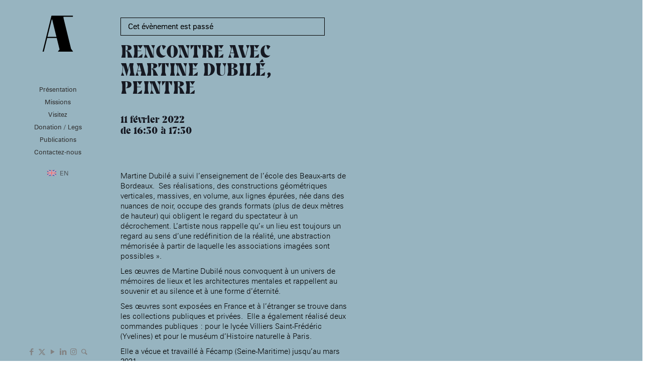

--- FILE ---
content_type: text/html; charset=UTF-8
request_url: https://www.fondationdesartistes.fr/evenement/evenement-mna/rencontre-avec-martine-dubile-peintre/
body_size: 58432
content:
<!DOCTYPE html>
<html lang="fr-FR" class="no-js " itemscope itemtype="https://schema.org/WebPage" >

<head>

<meta charset="UTF-8" />
<meta name='robots' content='index, follow, max-image-preview:large, max-snippet:-1, max-video-preview:-1' />
	<style>img:is([sizes="auto" i], [sizes^="auto," i]) { contain-intrinsic-size: 3000px 1500px }</style>
	<meta name="format-detection" content="telephone=no">
<meta name="viewport" content="width=device-width, initial-scale=1, maximum-scale=1" />
<link rel="shortcut icon" href="https://www.fondationdesartistes.fr/wp-content/uploads/2019/01/fondation-des-artistes.png" type="image/x-icon" />

	<!-- This site is optimized with the Yoast SEO plugin v26.4 - https://yoast.com/wordpress/plugins/seo/ -->
	<title>Rencontre avec Martine Dubilé, peintre | Fondation des Artistes</title>
	<link rel="canonical" href="https://www.fondationdesartistes.fr/evenement/evenement-mna/rencontre-avec-martine-dubile-peintre/" />
	<meta property="og:locale" content="fr_FR" />
	<meta property="og:type" content="article" />
	<meta property="og:title" content="Rencontre avec Martine Dubilé, peintre | Fondation des Artistes" />
	<meta property="og:description" content="&nbsp; Martine Dubilé a suivi l’enseignement de l’école des Beaux-arts de Bordeaux.  Ses réalisations, des constructions géométriques verticales, massives, en volume, aux lignes épurées, née dans des nuances de noir, […]" />
	<meta property="og:url" content="https://www.fondationdesartistes.fr/evenement/evenement-mna/rencontre-avec-martine-dubile-peintre/" />
	<meta property="og:site_name" content="Fondation des Artistes" />
	<meta property="article:modified_time" content="2022-02-08T08:40:37+00:00" />
	<meta property="og:image" content="https://www.fondationdesartistes.fr/wp-content/uploads/2022/01/Martine-Dubile-e1642669509451.png" />
	<meta property="og:image:width" content="641" />
	<meta property="og:image:height" content="500" />
	<meta property="og:image:type" content="image/png" />
	<meta name="twitter:card" content="summary_large_image" />
	<script type="application/ld+json" class="yoast-schema-graph">{"@context":"https://schema.org","@graph":[{"@type":"WebPage","@id":"https://www.fondationdesartistes.fr/evenement/evenement-mna/rencontre-avec-martine-dubile-peintre/","url":"https://www.fondationdesartistes.fr/evenement/evenement-mna/rencontre-avec-martine-dubile-peintre/","name":"Rencontre avec Martine Dubilé, peintre | Fondation des Artistes","isPartOf":{"@id":"https://www.fondationdesartistes.fr/#website"},"primaryImageOfPage":{"@id":"https://www.fondationdesartistes.fr/evenement/evenement-mna/rencontre-avec-martine-dubile-peintre/#primaryimage"},"image":{"@id":"https://www.fondationdesartistes.fr/evenement/evenement-mna/rencontre-avec-martine-dubile-peintre/#primaryimage"},"thumbnailUrl":"https://www.fondationdesartistes.fr/wp-content/uploads/2022/01/Martine-Dubile-e1642669509451.png","datePublished":"2022-01-12T14:55:52+00:00","dateModified":"2022-02-08T08:40:37+00:00","breadcrumb":{"@id":"https://www.fondationdesartistes.fr/evenement/evenement-mna/rencontre-avec-martine-dubile-peintre/#breadcrumb"},"inLanguage":"fr-FR","potentialAction":[{"@type":"ReadAction","target":["https://www.fondationdesartistes.fr/evenement/evenement-mna/rencontre-avec-martine-dubile-peintre/"]}]},{"@type":"ImageObject","inLanguage":"fr-FR","@id":"https://www.fondationdesartistes.fr/evenement/evenement-mna/rencontre-avec-martine-dubile-peintre/#primaryimage","url":"https://www.fondationdesartistes.fr/wp-content/uploads/2022/01/Martine-Dubile-e1642669509451.png","contentUrl":"https://www.fondationdesartistes.fr/wp-content/uploads/2022/01/Martine-Dubile-e1642669509451.png","width":641,"height":500},{"@type":"BreadcrumbList","@id":"https://www.fondationdesartistes.fr/evenement/evenement-mna/rencontre-avec-martine-dubile-peintre/#breadcrumb","itemListElement":[{"@type":"ListItem","position":1,"name":"Accueil","item":"https://www.fondationdesartistes.fr/"},{"@type":"ListItem","position":2,"name":"Évènements","item":"https://www.fondationdesartistes.fr/evenements/"},{"@type":"ListItem","position":3,"name":"Rencontre avec Martine Dubilé, peintre"}]},{"@type":"WebSite","@id":"https://www.fondationdesartistes.fr/#website","url":"https://www.fondationdesartistes.fr/","name":"Fondation des Artistes","description":"Accompagnement des artistes","publisher":{"@id":"https://www.fondationdesartistes.fr/#organization"},"potentialAction":[{"@type":"SearchAction","target":{"@type":"EntryPoint","urlTemplate":"https://www.fondationdesartistes.fr/?s={search_term_string}"},"query-input":{"@type":"PropertyValueSpecification","valueRequired":true,"valueName":"search_term_string"}}],"inLanguage":"fr-FR"},{"@type":"Organization","@id":"https://www.fondationdesartistes.fr/#organization","name":"Fondation des Artistes","url":"https://www.fondationdesartistes.fr/","logo":{"@type":"ImageObject","inLanguage":"fr-FR","@id":"https://www.fondationdesartistes.fr/#/schema/logo/image/","url":"https://www.fondationdesartistes.fr/wp-content/uploads/2019/01/mobile-fondation-des-artistes.png","contentUrl":"https://www.fondationdesartistes.fr/wp-content/uploads/2019/01/mobile-fondation-des-artistes.png","width":149,"height":174,"caption":"Fondation des Artistes"},"image":{"@id":"https://www.fondationdesartistes.fr/#/schema/logo/image/"}}]}</script>
	<!-- / Yoast SEO plugin. -->


<link rel='dns-prefetch' href='//www.google.com' />
<link rel='dns-prefetch' href='//fonts.googleapis.com' />
<link rel="alternate" type="application/rss+xml" title="Fondation des Artistes &raquo; Flux" href="https://www.fondationdesartistes.fr/feed/" />
<link rel="alternate" type="application/rss+xml" title="Fondation des Artistes &raquo; Flux des commentaires" href="https://www.fondationdesartistes.fr/comments/feed/" />
<link rel="alternate" type="text/calendar" title="Fondation des Artistes &raquo; Flux iCal" href="https://www.fondationdesartistes.fr/evenements/?ical=1" />
<link rel="alternate" type="application/rss+xml" title="Fondation des Artistes &raquo; Rencontre avec Martine Dubilé, peintre Flux des commentaires" href="https://www.fondationdesartistes.fr/evenement/evenement-mna/rencontre-avec-martine-dubile-peintre/feed/" />
		<!-- This site uses the Google Analytics by MonsterInsights plugin v9.10.0 - Using Analytics tracking - https://www.monsterinsights.com/ -->
							<script src="//www.googletagmanager.com/gtag/js?id=G-FKRNFWE9TG"  data-cfasync="false" data-wpfc-render="false" type="text/javascript" async></script>
			<script data-cfasync="false" data-wpfc-render="false" type="text/javascript">
				var mi_version = '9.10.0';
				var mi_track_user = true;
				var mi_no_track_reason = '';
								var MonsterInsightsDefaultLocations = {"page_location":"https:\/\/www.fondationdesartistes.fr\/evenement\/evenement-mna\/rencontre-avec-martine-dubile-peintre\/"};
								if ( typeof MonsterInsightsPrivacyGuardFilter === 'function' ) {
					var MonsterInsightsLocations = (typeof MonsterInsightsExcludeQuery === 'object') ? MonsterInsightsPrivacyGuardFilter( MonsterInsightsExcludeQuery ) : MonsterInsightsPrivacyGuardFilter( MonsterInsightsDefaultLocations );
				} else {
					var MonsterInsightsLocations = (typeof MonsterInsightsExcludeQuery === 'object') ? MonsterInsightsExcludeQuery : MonsterInsightsDefaultLocations;
				}

								var disableStrs = [
										'ga-disable-G-FKRNFWE9TG',
									];

				/* Function to detect opted out users */
				function __gtagTrackerIsOptedOut() {
					for (var index = 0; index < disableStrs.length; index++) {
						if (document.cookie.indexOf(disableStrs[index] + '=true') > -1) {
							return true;
						}
					}

					return false;
				}

				/* Disable tracking if the opt-out cookie exists. */
				if (__gtagTrackerIsOptedOut()) {
					for (var index = 0; index < disableStrs.length; index++) {
						window[disableStrs[index]] = true;
					}
				}

				/* Opt-out function */
				function __gtagTrackerOptout() {
					for (var index = 0; index < disableStrs.length; index++) {
						document.cookie = disableStrs[index] + '=true; expires=Thu, 31 Dec 2099 23:59:59 UTC; path=/';
						window[disableStrs[index]] = true;
					}
				}

				if ('undefined' === typeof gaOptout) {
					function gaOptout() {
						__gtagTrackerOptout();
					}
				}
								window.dataLayer = window.dataLayer || [];

				window.MonsterInsightsDualTracker = {
					helpers: {},
					trackers: {},
				};
				if (mi_track_user) {
					function __gtagDataLayer() {
						dataLayer.push(arguments);
					}

					function __gtagTracker(type, name, parameters) {
						if (!parameters) {
							parameters = {};
						}

						if (parameters.send_to) {
							__gtagDataLayer.apply(null, arguments);
							return;
						}

						if (type === 'event') {
														parameters.send_to = monsterinsights_frontend.v4_id;
							var hookName = name;
							if (typeof parameters['event_category'] !== 'undefined') {
								hookName = parameters['event_category'] + ':' + name;
							}

							if (typeof MonsterInsightsDualTracker.trackers[hookName] !== 'undefined') {
								MonsterInsightsDualTracker.trackers[hookName](parameters);
							} else {
								__gtagDataLayer('event', name, parameters);
							}
							
						} else {
							__gtagDataLayer.apply(null, arguments);
						}
					}

					__gtagTracker('js', new Date());
					__gtagTracker('set', {
						'developer_id.dZGIzZG': true,
											});
					if ( MonsterInsightsLocations.page_location ) {
						__gtagTracker('set', MonsterInsightsLocations);
					}
										__gtagTracker('config', 'G-FKRNFWE9TG', {"forceSSL":"true","link_attribution":"true"} );
										window.gtag = __gtagTracker;										(function () {
						/* https://developers.google.com/analytics/devguides/collection/analyticsjs/ */
						/* ga and __gaTracker compatibility shim. */
						var noopfn = function () {
							return null;
						};
						var newtracker = function () {
							return new Tracker();
						};
						var Tracker = function () {
							return null;
						};
						var p = Tracker.prototype;
						p.get = noopfn;
						p.set = noopfn;
						p.send = function () {
							var args = Array.prototype.slice.call(arguments);
							args.unshift('send');
							__gaTracker.apply(null, args);
						};
						var __gaTracker = function () {
							var len = arguments.length;
							if (len === 0) {
								return;
							}
							var f = arguments[len - 1];
							if (typeof f !== 'object' || f === null || typeof f.hitCallback !== 'function') {
								if ('send' === arguments[0]) {
									var hitConverted, hitObject = false, action;
									if ('event' === arguments[1]) {
										if ('undefined' !== typeof arguments[3]) {
											hitObject = {
												'eventAction': arguments[3],
												'eventCategory': arguments[2],
												'eventLabel': arguments[4],
												'value': arguments[5] ? arguments[5] : 1,
											}
										}
									}
									if ('pageview' === arguments[1]) {
										if ('undefined' !== typeof arguments[2]) {
											hitObject = {
												'eventAction': 'page_view',
												'page_path': arguments[2],
											}
										}
									}
									if (typeof arguments[2] === 'object') {
										hitObject = arguments[2];
									}
									if (typeof arguments[5] === 'object') {
										Object.assign(hitObject, arguments[5]);
									}
									if ('undefined' !== typeof arguments[1].hitType) {
										hitObject = arguments[1];
										if ('pageview' === hitObject.hitType) {
											hitObject.eventAction = 'page_view';
										}
									}
									if (hitObject) {
										action = 'timing' === arguments[1].hitType ? 'timing_complete' : hitObject.eventAction;
										hitConverted = mapArgs(hitObject);
										__gtagTracker('event', action, hitConverted);
									}
								}
								return;
							}

							function mapArgs(args) {
								var arg, hit = {};
								var gaMap = {
									'eventCategory': 'event_category',
									'eventAction': 'event_action',
									'eventLabel': 'event_label',
									'eventValue': 'event_value',
									'nonInteraction': 'non_interaction',
									'timingCategory': 'event_category',
									'timingVar': 'name',
									'timingValue': 'value',
									'timingLabel': 'event_label',
									'page': 'page_path',
									'location': 'page_location',
									'title': 'page_title',
									'referrer' : 'page_referrer',
								};
								for (arg in args) {
																		if (!(!args.hasOwnProperty(arg) || !gaMap.hasOwnProperty(arg))) {
										hit[gaMap[arg]] = args[arg];
									} else {
										hit[arg] = args[arg];
									}
								}
								return hit;
							}

							try {
								f.hitCallback();
							} catch (ex) {
							}
						};
						__gaTracker.create = newtracker;
						__gaTracker.getByName = newtracker;
						__gaTracker.getAll = function () {
							return [];
						};
						__gaTracker.remove = noopfn;
						__gaTracker.loaded = true;
						window['__gaTracker'] = __gaTracker;
					})();
									} else {
										console.log("");
					(function () {
						function __gtagTracker() {
							return null;
						}

						window['__gtagTracker'] = __gtagTracker;
						window['gtag'] = __gtagTracker;
					})();
									}
			</script>
							<!-- / Google Analytics by MonsterInsights -->
		<script type="text/javascript">
/* <![CDATA[ */
window._wpemojiSettings = {"baseUrl":"https:\/\/s.w.org\/images\/core\/emoji\/16.0.1\/72x72\/","ext":".png","svgUrl":"https:\/\/s.w.org\/images\/core\/emoji\/16.0.1\/svg\/","svgExt":".svg","source":{"concatemoji":"https:\/\/www.fondationdesartistes.fr\/wp-includes\/js\/wp-emoji-release.min.js?ver=6.8.3"}};
/*! This file is auto-generated */
!function(s,n){var o,i,e;function c(e){try{var t={supportTests:e,timestamp:(new Date).valueOf()};sessionStorage.setItem(o,JSON.stringify(t))}catch(e){}}function p(e,t,n){e.clearRect(0,0,e.canvas.width,e.canvas.height),e.fillText(t,0,0);var t=new Uint32Array(e.getImageData(0,0,e.canvas.width,e.canvas.height).data),a=(e.clearRect(0,0,e.canvas.width,e.canvas.height),e.fillText(n,0,0),new Uint32Array(e.getImageData(0,0,e.canvas.width,e.canvas.height).data));return t.every(function(e,t){return e===a[t]})}function u(e,t){e.clearRect(0,0,e.canvas.width,e.canvas.height),e.fillText(t,0,0);for(var n=e.getImageData(16,16,1,1),a=0;a<n.data.length;a++)if(0!==n.data[a])return!1;return!0}function f(e,t,n,a){switch(t){case"flag":return n(e,"\ud83c\udff3\ufe0f\u200d\u26a7\ufe0f","\ud83c\udff3\ufe0f\u200b\u26a7\ufe0f")?!1:!n(e,"\ud83c\udde8\ud83c\uddf6","\ud83c\udde8\u200b\ud83c\uddf6")&&!n(e,"\ud83c\udff4\udb40\udc67\udb40\udc62\udb40\udc65\udb40\udc6e\udb40\udc67\udb40\udc7f","\ud83c\udff4\u200b\udb40\udc67\u200b\udb40\udc62\u200b\udb40\udc65\u200b\udb40\udc6e\u200b\udb40\udc67\u200b\udb40\udc7f");case"emoji":return!a(e,"\ud83e\udedf")}return!1}function g(e,t,n,a){var r="undefined"!=typeof WorkerGlobalScope&&self instanceof WorkerGlobalScope?new OffscreenCanvas(300,150):s.createElement("canvas"),o=r.getContext("2d",{willReadFrequently:!0}),i=(o.textBaseline="top",o.font="600 32px Arial",{});return e.forEach(function(e){i[e]=t(o,e,n,a)}),i}function t(e){var t=s.createElement("script");t.src=e,t.defer=!0,s.head.appendChild(t)}"undefined"!=typeof Promise&&(o="wpEmojiSettingsSupports",i=["flag","emoji"],n.supports={everything:!0,everythingExceptFlag:!0},e=new Promise(function(e){s.addEventListener("DOMContentLoaded",e,{once:!0})}),new Promise(function(t){var n=function(){try{var e=JSON.parse(sessionStorage.getItem(o));if("object"==typeof e&&"number"==typeof e.timestamp&&(new Date).valueOf()<e.timestamp+604800&&"object"==typeof e.supportTests)return e.supportTests}catch(e){}return null}();if(!n){if("undefined"!=typeof Worker&&"undefined"!=typeof OffscreenCanvas&&"undefined"!=typeof URL&&URL.createObjectURL&&"undefined"!=typeof Blob)try{var e="postMessage("+g.toString()+"("+[JSON.stringify(i),f.toString(),p.toString(),u.toString()].join(",")+"));",a=new Blob([e],{type:"text/javascript"}),r=new Worker(URL.createObjectURL(a),{name:"wpTestEmojiSupports"});return void(r.onmessage=function(e){c(n=e.data),r.terminate(),t(n)})}catch(e){}c(n=g(i,f,p,u))}t(n)}).then(function(e){for(var t in e)n.supports[t]=e[t],n.supports.everything=n.supports.everything&&n.supports[t],"flag"!==t&&(n.supports.everythingExceptFlag=n.supports.everythingExceptFlag&&n.supports[t]);n.supports.everythingExceptFlag=n.supports.everythingExceptFlag&&!n.supports.flag,n.DOMReady=!1,n.readyCallback=function(){n.DOMReady=!0}}).then(function(){return e}).then(function(){var e;n.supports.everything||(n.readyCallback(),(e=n.source||{}).concatemoji?t(e.concatemoji):e.wpemoji&&e.twemoji&&(t(e.twemoji),t(e.wpemoji)))}))}((window,document),window._wpemojiSettings);
/* ]]> */
</script>
<link rel='stylesheet' id='tribe-events-calendar-pro-style-css' href='https://www.fondationdesartistes.fr/wp-content/plugins/events-calendar-pro/src/resources/css/tribe-events-pro-skeleton.min.css?ver=4.5' type='text/css' media='all' />
<link rel='stylesheet' id='tribe-events-calendar-pro-mobile-style-css' href='https://www.fondationdesartistes.fr/wp-content/plugins/events-calendar-pro/src/resources/css/tribe-events-pro-theme-mobile.min.css?ver=4.5' type='text/css' media='only screen and (max-width: 768px)' />
<link rel='stylesheet' id='tribe-events-custom-jquery-styles-css' href='https://www.fondationdesartistes.fr/wp-content/plugins/the-events-calendar/vendor/jquery/smoothness/jquery-ui-1.8.23.custom.css?ver=4.7.2' type='text/css' media='all' />
<link rel='stylesheet' id='tribe-events-bootstrap-datepicker-css-css' href='https://www.fondationdesartistes.fr/wp-content/plugins/the-events-calendar/vendor/bootstrap-datepicker/css/bootstrap-datepicker.standalone.min.css?ver=4.7.2' type='text/css' media='all' />
<link rel='stylesheet' id='tribe-events-calendar-style-css' href='https://www.fondationdesartistes.fr/wp-content/plugins/the-events-calendar/src/resources/css/tribe-events-skeleton.min.css?ver=4.7.2' type='text/css' media='all' />
<link rel='stylesheet' id='tribe-events-calendar-full-pro-mobile-style-css' href='https://www.fondationdesartistes.fr/wp-content/plugins/events-calendar-pro/src/resources/css/tribe-events-pro-full-mobile.min.css?ver=4.5' type='text/css' media='only screen and (max-width: 768px)' />
<style id='wp-emoji-styles-inline-css' type='text/css'>

	img.wp-smiley, img.emoji {
		display: inline !important;
		border: none !important;
		box-shadow: none !important;
		height: 1em !important;
		width: 1em !important;
		margin: 0 0.07em !important;
		vertical-align: -0.1em !important;
		background: none !important;
		padding: 0 !important;
	}
</style>
<link rel='stylesheet' id='wp-block-library-css' href='https://www.fondationdesartistes.fr/wp-includes/css/dist/block-library/style.min.css?ver=6.8.3' type='text/css' media='all' />
<style id='classic-theme-styles-inline-css' type='text/css'>
/*! This file is auto-generated */
.wp-block-button__link{color:#fff;background-color:#32373c;border-radius:9999px;box-shadow:none;text-decoration:none;padding:calc(.667em + 2px) calc(1.333em + 2px);font-size:1.125em}.wp-block-file__button{background:#32373c;color:#fff;text-decoration:none}
</style>
<link rel='stylesheet' id='wp-components-css' href='https://www.fondationdesartistes.fr/wp-includes/css/dist/components/style.min.css?ver=6.8.3' type='text/css' media='all' />
<link rel='stylesheet' id='wp-preferences-css' href='https://www.fondationdesartistes.fr/wp-includes/css/dist/preferences/style.min.css?ver=6.8.3' type='text/css' media='all' />
<link rel='stylesheet' id='wp-block-editor-css' href='https://www.fondationdesartistes.fr/wp-includes/css/dist/block-editor/style.min.css?ver=6.8.3' type='text/css' media='all' />
<link rel='stylesheet' id='popup-maker-block-library-style-css' href='https://www.fondationdesartistes.fr/wp-content/plugins/popup-maker/dist/packages/block-library-style.css?ver=dbea705cfafe089d65f1' type='text/css' media='all' />
<style id='global-styles-inline-css' type='text/css'>
:root{--wp--preset--aspect-ratio--square: 1;--wp--preset--aspect-ratio--4-3: 4/3;--wp--preset--aspect-ratio--3-4: 3/4;--wp--preset--aspect-ratio--3-2: 3/2;--wp--preset--aspect-ratio--2-3: 2/3;--wp--preset--aspect-ratio--16-9: 16/9;--wp--preset--aspect-ratio--9-16: 9/16;--wp--preset--color--black: #000000;--wp--preset--color--cyan-bluish-gray: #abb8c3;--wp--preset--color--white: #ffffff;--wp--preset--color--pale-pink: #f78da7;--wp--preset--color--vivid-red: #cf2e2e;--wp--preset--color--luminous-vivid-orange: #ff6900;--wp--preset--color--luminous-vivid-amber: #fcb900;--wp--preset--color--light-green-cyan: #7bdcb5;--wp--preset--color--vivid-green-cyan: #00d084;--wp--preset--color--pale-cyan-blue: #8ed1fc;--wp--preset--color--vivid-cyan-blue: #0693e3;--wp--preset--color--vivid-purple: #9b51e0;--wp--preset--gradient--vivid-cyan-blue-to-vivid-purple: linear-gradient(135deg,rgba(6,147,227,1) 0%,rgb(155,81,224) 100%);--wp--preset--gradient--light-green-cyan-to-vivid-green-cyan: linear-gradient(135deg,rgb(122,220,180) 0%,rgb(0,208,130) 100%);--wp--preset--gradient--luminous-vivid-amber-to-luminous-vivid-orange: linear-gradient(135deg,rgba(252,185,0,1) 0%,rgba(255,105,0,1) 100%);--wp--preset--gradient--luminous-vivid-orange-to-vivid-red: linear-gradient(135deg,rgba(255,105,0,1) 0%,rgb(207,46,46) 100%);--wp--preset--gradient--very-light-gray-to-cyan-bluish-gray: linear-gradient(135deg,rgb(238,238,238) 0%,rgb(169,184,195) 100%);--wp--preset--gradient--cool-to-warm-spectrum: linear-gradient(135deg,rgb(74,234,220) 0%,rgb(151,120,209) 20%,rgb(207,42,186) 40%,rgb(238,44,130) 60%,rgb(251,105,98) 80%,rgb(254,248,76) 100%);--wp--preset--gradient--blush-light-purple: linear-gradient(135deg,rgb(255,206,236) 0%,rgb(152,150,240) 100%);--wp--preset--gradient--blush-bordeaux: linear-gradient(135deg,rgb(254,205,165) 0%,rgb(254,45,45) 50%,rgb(107,0,62) 100%);--wp--preset--gradient--luminous-dusk: linear-gradient(135deg,rgb(255,203,112) 0%,rgb(199,81,192) 50%,rgb(65,88,208) 100%);--wp--preset--gradient--pale-ocean: linear-gradient(135deg,rgb(255,245,203) 0%,rgb(182,227,212) 50%,rgb(51,167,181) 100%);--wp--preset--gradient--electric-grass: linear-gradient(135deg,rgb(202,248,128) 0%,rgb(113,206,126) 100%);--wp--preset--gradient--midnight: linear-gradient(135deg,rgb(2,3,129) 0%,rgb(40,116,252) 100%);--wp--preset--font-size--small: 13px;--wp--preset--font-size--medium: 20px;--wp--preset--font-size--large: 36px;--wp--preset--font-size--x-large: 42px;--wp--preset--spacing--20: 0.44rem;--wp--preset--spacing--30: 0.67rem;--wp--preset--spacing--40: 1rem;--wp--preset--spacing--50: 1.5rem;--wp--preset--spacing--60: 2.25rem;--wp--preset--spacing--70: 3.38rem;--wp--preset--spacing--80: 5.06rem;--wp--preset--shadow--natural: 6px 6px 9px rgba(0, 0, 0, 0.2);--wp--preset--shadow--deep: 12px 12px 50px rgba(0, 0, 0, 0.4);--wp--preset--shadow--sharp: 6px 6px 0px rgba(0, 0, 0, 0.2);--wp--preset--shadow--outlined: 6px 6px 0px -3px rgba(255, 255, 255, 1), 6px 6px rgba(0, 0, 0, 1);--wp--preset--shadow--crisp: 6px 6px 0px rgba(0, 0, 0, 1);}:where(.is-layout-flex){gap: 0.5em;}:where(.is-layout-grid){gap: 0.5em;}body .is-layout-flex{display: flex;}.is-layout-flex{flex-wrap: wrap;align-items: center;}.is-layout-flex > :is(*, div){margin: 0;}body .is-layout-grid{display: grid;}.is-layout-grid > :is(*, div){margin: 0;}:where(.wp-block-columns.is-layout-flex){gap: 2em;}:where(.wp-block-columns.is-layout-grid){gap: 2em;}:where(.wp-block-post-template.is-layout-flex){gap: 1.25em;}:where(.wp-block-post-template.is-layout-grid){gap: 1.25em;}.has-black-color{color: var(--wp--preset--color--black) !important;}.has-cyan-bluish-gray-color{color: var(--wp--preset--color--cyan-bluish-gray) !important;}.has-white-color{color: var(--wp--preset--color--white) !important;}.has-pale-pink-color{color: var(--wp--preset--color--pale-pink) !important;}.has-vivid-red-color{color: var(--wp--preset--color--vivid-red) !important;}.has-luminous-vivid-orange-color{color: var(--wp--preset--color--luminous-vivid-orange) !important;}.has-luminous-vivid-amber-color{color: var(--wp--preset--color--luminous-vivid-amber) !important;}.has-light-green-cyan-color{color: var(--wp--preset--color--light-green-cyan) !important;}.has-vivid-green-cyan-color{color: var(--wp--preset--color--vivid-green-cyan) !important;}.has-pale-cyan-blue-color{color: var(--wp--preset--color--pale-cyan-blue) !important;}.has-vivid-cyan-blue-color{color: var(--wp--preset--color--vivid-cyan-blue) !important;}.has-vivid-purple-color{color: var(--wp--preset--color--vivid-purple) !important;}.has-black-background-color{background-color: var(--wp--preset--color--black) !important;}.has-cyan-bluish-gray-background-color{background-color: var(--wp--preset--color--cyan-bluish-gray) !important;}.has-white-background-color{background-color: var(--wp--preset--color--white) !important;}.has-pale-pink-background-color{background-color: var(--wp--preset--color--pale-pink) !important;}.has-vivid-red-background-color{background-color: var(--wp--preset--color--vivid-red) !important;}.has-luminous-vivid-orange-background-color{background-color: var(--wp--preset--color--luminous-vivid-orange) !important;}.has-luminous-vivid-amber-background-color{background-color: var(--wp--preset--color--luminous-vivid-amber) !important;}.has-light-green-cyan-background-color{background-color: var(--wp--preset--color--light-green-cyan) !important;}.has-vivid-green-cyan-background-color{background-color: var(--wp--preset--color--vivid-green-cyan) !important;}.has-pale-cyan-blue-background-color{background-color: var(--wp--preset--color--pale-cyan-blue) !important;}.has-vivid-cyan-blue-background-color{background-color: var(--wp--preset--color--vivid-cyan-blue) !important;}.has-vivid-purple-background-color{background-color: var(--wp--preset--color--vivid-purple) !important;}.has-black-border-color{border-color: var(--wp--preset--color--black) !important;}.has-cyan-bluish-gray-border-color{border-color: var(--wp--preset--color--cyan-bluish-gray) !important;}.has-white-border-color{border-color: var(--wp--preset--color--white) !important;}.has-pale-pink-border-color{border-color: var(--wp--preset--color--pale-pink) !important;}.has-vivid-red-border-color{border-color: var(--wp--preset--color--vivid-red) !important;}.has-luminous-vivid-orange-border-color{border-color: var(--wp--preset--color--luminous-vivid-orange) !important;}.has-luminous-vivid-amber-border-color{border-color: var(--wp--preset--color--luminous-vivid-amber) !important;}.has-light-green-cyan-border-color{border-color: var(--wp--preset--color--light-green-cyan) !important;}.has-vivid-green-cyan-border-color{border-color: var(--wp--preset--color--vivid-green-cyan) !important;}.has-pale-cyan-blue-border-color{border-color: var(--wp--preset--color--pale-cyan-blue) !important;}.has-vivid-cyan-blue-border-color{border-color: var(--wp--preset--color--vivid-cyan-blue) !important;}.has-vivid-purple-border-color{border-color: var(--wp--preset--color--vivid-purple) !important;}.has-vivid-cyan-blue-to-vivid-purple-gradient-background{background: var(--wp--preset--gradient--vivid-cyan-blue-to-vivid-purple) !important;}.has-light-green-cyan-to-vivid-green-cyan-gradient-background{background: var(--wp--preset--gradient--light-green-cyan-to-vivid-green-cyan) !important;}.has-luminous-vivid-amber-to-luminous-vivid-orange-gradient-background{background: var(--wp--preset--gradient--luminous-vivid-amber-to-luminous-vivid-orange) !important;}.has-luminous-vivid-orange-to-vivid-red-gradient-background{background: var(--wp--preset--gradient--luminous-vivid-orange-to-vivid-red) !important;}.has-very-light-gray-to-cyan-bluish-gray-gradient-background{background: var(--wp--preset--gradient--very-light-gray-to-cyan-bluish-gray) !important;}.has-cool-to-warm-spectrum-gradient-background{background: var(--wp--preset--gradient--cool-to-warm-spectrum) !important;}.has-blush-light-purple-gradient-background{background: var(--wp--preset--gradient--blush-light-purple) !important;}.has-blush-bordeaux-gradient-background{background: var(--wp--preset--gradient--blush-bordeaux) !important;}.has-luminous-dusk-gradient-background{background: var(--wp--preset--gradient--luminous-dusk) !important;}.has-pale-ocean-gradient-background{background: var(--wp--preset--gradient--pale-ocean) !important;}.has-electric-grass-gradient-background{background: var(--wp--preset--gradient--electric-grass) !important;}.has-midnight-gradient-background{background: var(--wp--preset--gradient--midnight) !important;}.has-small-font-size{font-size: var(--wp--preset--font-size--small) !important;}.has-medium-font-size{font-size: var(--wp--preset--font-size--medium) !important;}.has-large-font-size{font-size: var(--wp--preset--font-size--large) !important;}.has-x-large-font-size{font-size: var(--wp--preset--font-size--x-large) !important;}
:where(.wp-block-post-template.is-layout-flex){gap: 1.25em;}:where(.wp-block-post-template.is-layout-grid){gap: 1.25em;}
:where(.wp-block-columns.is-layout-flex){gap: 2em;}:where(.wp-block-columns.is-layout-grid){gap: 2em;}
:root :where(.wp-block-pullquote){font-size: 1.5em;line-height: 1.6;}
</style>
<link rel='stylesheet' id='bwg_sumoselect-css' href='https://www.fondationdesartistes.fr/wp-content/plugins/photo-gallery/css/sumoselect.min.css?ver=3.0.3' type='text/css' media='all' />
<link rel='stylesheet' id='bwg_font-awesome-css' href='https://www.fondationdesartistes.fr/wp-content/plugins/photo-gallery/css/font-awesome/font-awesome.min.css?ver=4.6.3' type='text/css' media='all' />
<link rel='stylesheet' id='bwg_mCustomScrollbar-css' href='https://www.fondationdesartistes.fr/wp-content/plugins/photo-gallery/css/jquery.mCustomScrollbar.min.css?ver=2.5.13' type='text/css' media='all' />
<link rel='stylesheet' id='dashicons-css' href='https://www.fondationdesartistes.fr/wp-includes/css/dashicons.min.css?ver=6.8.3' type='text/css' media='all' />
<link rel='stylesheet' id='bwg_googlefonts-css' href='https://fonts.googleapis.com/css?family=Ubuntu&#038;subset=greek,latin,greek-ext,vietnamese,cyrillic-ext,latin-ext,cyrillic' type='text/css' media='all' />
<link rel='stylesheet' id='bwg_frontend-css' href='https://www.fondationdesartistes.fr/wp-content/plugins/photo-gallery/css/bwg_frontend.css?ver=2.5.13' type='text/css' media='all' />
<link rel='stylesheet' id='mfn-be-css' href='https://www.fondationdesartistes.fr/wp-content/themes/betheme/css/be.css?ver=27.5.2.1' type='text/css' media='all' />
<link rel='stylesheet' id='mfn-animations-css' href='https://www.fondationdesartistes.fr/wp-content/themes/betheme/assets/animations/animations.min.css?ver=27.5.2.1' type='text/css' media='all' />
<link rel='stylesheet' id='mfn-font-awesome-css' href='https://www.fondationdesartistes.fr/wp-content/themes/betheme/fonts/fontawesome/fontawesome.css?ver=27.5.2.1' type='text/css' media='all' />
<link rel='stylesheet' id='mfn-jplayer-css' href='https://www.fondationdesartistes.fr/wp-content/themes/betheme/assets/jplayer/css/jplayer.blue.monday.min.css?ver=27.5.2.1' type='text/css' media='all' />
<link rel='stylesheet' id='mfn-responsive-css' href='https://www.fondationdesartistes.fr/wp-content/themes/betheme/css/responsive.css?ver=27.5.2.1' type='text/css' media='all' />
<link rel='stylesheet' id='mfn-fonts-css' href='https://fonts.googleapis.com/css?family=Roboto%3A1%2C300%2C400%2C400italic%2C500%2C700%2C700italic&#038;display=swap&#038;ver=6.8.3' type='text/css' media='all' />
<link rel='stylesheet' id='popup-maker-site-css' href='//www.fondationdesartistes.fr/wp-content/uploads/pum/pum-site-styles.css?generated=1760963677&#038;ver=1.21.5' type='text/css' media='all' />
<link rel='stylesheet' id='gforms_reset_css-css' href='https://www.fondationdesartistes.fr/wp-content/plugins/gravityforms/css/formreset.min.css?ver=2.2.6.4' type='text/css' media='all' />
<link rel='stylesheet' id='gforms_formsmain_css-css' href='https://www.fondationdesartistes.fr/wp-content/plugins/gravityforms/css/formsmain.min.css?ver=2.2.6.4' type='text/css' media='all' />
<link rel='stylesheet' id='gforms_ready_class_css-css' href='https://www.fondationdesartistes.fr/wp-content/plugins/gravityforms/css/readyclass.min.css?ver=2.2.6.4' type='text/css' media='all' />
<link rel='stylesheet' id='gforms_browsers_css-css' href='https://www.fondationdesartistes.fr/wp-content/plugins/gravityforms/css/browsers.min.css?ver=2.2.6.4' type='text/css' media='all' />
<link rel='stylesheet' id='font-awesome-css' href='https://www.fondationdesartistes.fr/wp-content/plugins/wp-menufic/assets/css/font-awesome.min.css?ver=6.8.3' type='text/css' media='all' />
<link rel='stylesheet' id='wp-menufic-styles-css' href='https://www.fondationdesartistes.fr/wp-content/plugins/wp-menufic/assets/css/styles.min.css?ver=6.8.3' type='text/css' media='all' />
<style id='wp-menufic-styles-inline-css' type='text/css'>

			.wpmf-menu-area li.current_page_item>.link__wrap>a {
			    background: ;
			    color: ;
			}
			.wpmf-menu-area li.current_page_item>.link__wrap>a:hover {
			    background: ;
			    color: ;
			}
		
			.wpmf-contact a{
			    font-size: ;
			}
			.wpmf-menu-area a.wpmf-link{
			    font-size: ;
			}
			.wpmf-menu-area .nav-header .wpmf-title{
			    font-size: ;
			}
			.wpmf-container .wpmf-toggle-menu, .wpmf-container .wpmf-toggle-menu i{
			    font-size: ;
			}			
		
			@media (max-width: 767.98px) {
				.wpmf-contact a{
				    font-size: ;
				}
				.wpmf-menu-area a.wpmf-link{
				    font-size: ;
				}
				.wpmf-menu-area .nav-header .wpmf-title{
				    font-size: ;
				}
				.wpmf-container .wpmf-toggle-menu, .wpmf-container .wpmf-toggle-menu i{
				    font-size: ;
				}
			}
			.wpmf-logo img{
    max-width: 100%;
max-height:80px;}
</style>
<style id='mfn-dynamic-inline-css' type='text/css'>
@font-face{font-family:"Zurich";src:url("https://fondationdesartistes.fr/wp-content/uploads/2018/11/ZurichBTWGL4-Regular-1.ttf") format("woff");font-weight:normal;font-style:normal;font-display:swap}@font-face{font-family:"Nogent";src:url("https://fondationdesartistes.fr/wp-content/uploads/2018/12/Nogent.woff") format("woff");font-weight:normal;font-style:normal;font-display:swap}
html{background-color:#ffffff}#Wrapper,#Content,.mfn-popup .mfn-popup-content,.mfn-off-canvas-sidebar .mfn-off-canvas-content-wrapper,.mfn-cart-holder,.mfn-header-login,#Top_bar .search_wrapper,#Top_bar .top_bar_right .mfn-live-search-box,.column_livesearch .mfn-live-search-wrapper,.column_livesearch .mfn-live-search-box{background-color:#ffffff}.layout-boxed.mfn-bebuilder-header.mfn-ui #Wrapper .mfn-only-sample-content{background-color:#ffffff}body:not(.template-slider) #Header{min-height:0px}body.header-below:not(.template-slider) #Header{padding-top:0px}.elementor-page.elementor-default #Content .the_content .section_wrapper{max-width:100%}.elementor-page.elementor-default #Content .section.the_content{width:100%}.elementor-page.elementor-default #Content .section_wrapper .the_content_wrapper{margin-left:0;margin-right:0;width:100%}body,span.date_label,.timeline_items li h3 span,input[type="date"],input[type="text"],input[type="password"],input[type="tel"],input[type="email"],input[type="url"],textarea,select,.offer_li .title h3,.mfn-menu-item-megamenu{font-family:"Zurich",-apple-system,BlinkMacSystemFont,"Segoe UI",Roboto,Oxygen-Sans,Ubuntu,Cantarell,"Helvetica Neue",sans-serif}#menu > ul > li > a,#overlay-menu ul li a{font-family:"Roboto",-apple-system,BlinkMacSystemFont,"Segoe UI",Roboto,Oxygen-Sans,Ubuntu,Cantarell,"Helvetica Neue",sans-serif}#Subheader .title{font-family:"Nogent",-apple-system,BlinkMacSystemFont,"Segoe UI",Roboto,Oxygen-Sans,Ubuntu,Cantarell,"Helvetica Neue",sans-serif}h1,h2,h3,h4,.text-logo #logo{font-family:"Roboto",-apple-system,BlinkMacSystemFont,"Segoe UI",Roboto,Oxygen-Sans,Ubuntu,Cantarell,"Helvetica Neue",sans-serif}h5,h6{font-family:"Roboto",-apple-system,BlinkMacSystemFont,"Segoe UI",Roboto,Oxygen-Sans,Ubuntu,Cantarell,"Helvetica Neue",sans-serif}blockquote{font-family:"Roboto",-apple-system,BlinkMacSystemFont,"Segoe UI",Roboto,Oxygen-Sans,Ubuntu,Cantarell,"Helvetica Neue",sans-serif}.chart_box .chart .num,.counter .desc_wrapper .number-wrapper,.how_it_works .image .number,.pricing-box .plan-header .price,.quick_fact .number-wrapper,.woocommerce .product div.entry-summary .price{font-family:"Roboto",-apple-system,BlinkMacSystemFont,"Segoe UI",Roboto,Oxygen-Sans,Ubuntu,Cantarell,"Helvetica Neue",sans-serif}body,.mfn-menu-item-megamenu{font-size:14px;line-height:25px;font-weight:400;letter-spacing:0px}.big{font-size:16px;line-height:28px;font-weight:400;letter-spacing:0px}#menu > ul > li > a,#overlay-menu ul li a{font-size:15px;font-weight:400;letter-spacing:0px}#overlay-menu ul li a{line-height:22.5px}#Subheader .title{font-size:30px;line-height:35px;font-weight:400;letter-spacing:1px}h1,.text-logo #logo{font-size:48px;line-height:50px;font-weight:400;letter-spacing:0px}h2{font-size:30px;line-height:34px;font-weight:300;letter-spacing:0px}h3,.woocommerce ul.products li.product h3,.woocommerce #customer_login h2{font-size:25px;line-height:29px;font-weight:300;letter-spacing:0px}h4,.woocommerce .woocommerce-order-details__title,.woocommerce .wc-bacs-bank-details-heading,.woocommerce .woocommerce-customer-details h2{font-size:21px;line-height:25px;font-weight:500;letter-spacing:0px}h5{font-size:15px;line-height:25px;font-weight:700;letter-spacing:0px}h6{font-size:14px;line-height:25px;font-weight:400;letter-spacing:0px}#Intro .intro-title{font-size:70px;line-height:70px;font-weight:400;letter-spacing:0px}@media only screen and (min-width:768px) and (max-width:959px){body,.mfn-menu-item-megamenu{font-size:14px;line-height:25px;font-weight:400;letter-spacing:0px}.big{font-size:16px;line-height:28px;font-weight:400;letter-spacing:0px}#menu > ul > li > a,#overlay-menu ul li a{font-size:15px;font-weight:400;letter-spacing:0px}#overlay-menu ul li a{line-height:22.5px}#Subheader .title{font-size:30px;line-height:35px;font-weight:400;letter-spacing:1px}h1,.text-logo #logo{font-size:48px;line-height:50px;font-weight:400;letter-spacing:0px}h2{font-size:30px;line-height:34px;font-weight:300;letter-spacing:0px}h3,.woocommerce ul.products li.product h3,.woocommerce #customer_login h2{font-size:25px;line-height:29px;font-weight:300;letter-spacing:0px}h4,.woocommerce .woocommerce-order-details__title,.woocommerce .wc-bacs-bank-details-heading,.woocommerce .woocommerce-customer-details h2{font-size:21px;line-height:25px;font-weight:500;letter-spacing:0px}h5{font-size:15px;line-height:25px;font-weight:700;letter-spacing:0px}h6{font-size:14px;line-height:25px;font-weight:400;letter-spacing:0px}#Intro .intro-title{font-size:70px;line-height:70px;font-weight:400;letter-spacing:0px}blockquote{font-size:15px}.chart_box .chart .num{font-size:45px;line-height:45px}.counter .desc_wrapper .number-wrapper{font-size:45px;line-height:45px}.counter .desc_wrapper .title{font-size:14px;line-height:18px}.faq .question .title{font-size:14px}.fancy_heading .title{font-size:38px;line-height:38px}.offer .offer_li .desc_wrapper .title h3{font-size:32px;line-height:32px}.offer_thumb_ul li.offer_thumb_li .desc_wrapper .title h3{font-size:32px;line-height:32px}.pricing-box .plan-header h2{font-size:27px;line-height:27px}.pricing-box .plan-header .price > span{font-size:40px;line-height:40px}.pricing-box .plan-header .price sup.currency{font-size:18px;line-height:18px}.pricing-box .plan-header .price sup.period{font-size:14px;line-height:14px}.quick_fact .number-wrapper{font-size:80px;line-height:80px}.trailer_box .desc h2{font-size:27px;line-height:27px}.widget > h3{font-size:17px;line-height:20px}}@media only screen and (min-width:480px) and (max-width:767px){body,.mfn-menu-item-megamenu{font-size:14px;line-height:25px;font-weight:400;letter-spacing:0px}.big{font-size:16px;line-height:28px;font-weight:400;letter-spacing:0px}#menu > ul > li > a,#overlay-menu ul li a{font-size:15px;font-weight:400;letter-spacing:0px}#overlay-menu ul li a{line-height:22.5px}#Subheader .title{font-size:30px;line-height:35px;font-weight:400;letter-spacing:1px}h1,.text-logo #logo{font-size:48px;line-height:50px;font-weight:400;letter-spacing:0px}h2{font-size:30px;line-height:34px;font-weight:300;letter-spacing:0px}h3,.woocommerce ul.products li.product h3,.woocommerce #customer_login h2{font-size:25px;line-height:29px;font-weight:300;letter-spacing:0px}h4,.woocommerce .woocommerce-order-details__title,.woocommerce .wc-bacs-bank-details-heading,.woocommerce .woocommerce-customer-details h2{font-size:21px;line-height:25px;font-weight:500;letter-spacing:0px}h5{font-size:15px;line-height:25px;font-weight:700;letter-spacing:0px}h6{font-size:14px;line-height:25px;font-weight:400;letter-spacing:0px}#Intro .intro-title{font-size:70px;line-height:70px;font-weight:400;letter-spacing:0px}blockquote{font-size:14px}.chart_box .chart .num{font-size:40px;line-height:40px}.counter .desc_wrapper .number-wrapper{font-size:40px;line-height:40px}.counter .desc_wrapper .title{font-size:13px;line-height:16px}.faq .question .title{font-size:13px}.fancy_heading .title{font-size:34px;line-height:34px}.offer .offer_li .desc_wrapper .title h3{font-size:28px;line-height:28px}.offer_thumb_ul li.offer_thumb_li .desc_wrapper .title h3{font-size:28px;line-height:28px}.pricing-box .plan-header h2{font-size:24px;line-height:24px}.pricing-box .plan-header .price > span{font-size:34px;line-height:34px}.pricing-box .plan-header .price sup.currency{font-size:16px;line-height:16px}.pricing-box .plan-header .price sup.period{font-size:13px;line-height:13px}.quick_fact .number-wrapper{font-size:70px;line-height:70px}.trailer_box .desc h2{font-size:24px;line-height:24px}.widget > h3{font-size:16px;line-height:19px}}@media only screen and (max-width:479px){body,.mfn-menu-item-megamenu{font-size:14px;line-height:25px;font-weight:400;letter-spacing:0px}.big{font-size:16px;line-height:28px;font-weight:400;letter-spacing:0px}#menu > ul > li > a,#overlay-menu ul li a{font-size:15px;font-weight:400;letter-spacing:0px}#overlay-menu ul li a{line-height:22.5px}#Subheader .title{font-size:30px;line-height:35px;font-weight:400;letter-spacing:1px}h1,.text-logo #logo{font-size:48px;line-height:50px;font-weight:400;letter-spacing:0px}h2{font-size:30px;line-height:34px;font-weight:300;letter-spacing:0px}h3,.woocommerce ul.products li.product h3,.woocommerce #customer_login h2{font-size:25px;line-height:29px;font-weight:300;letter-spacing:0px}h4,.woocommerce .woocommerce-order-details__title,.woocommerce .wc-bacs-bank-details-heading,.woocommerce .woocommerce-customer-details h2{font-size:21px;line-height:25px;font-weight:500;letter-spacing:0px}h5{font-size:15px;line-height:25px;font-weight:700;letter-spacing:0px}h6{font-size:14px;line-height:25px;font-weight:400;letter-spacing:0px}#Intro .intro-title{font-size:70px;line-height:70px;font-weight:400;letter-spacing:0px}blockquote{font-size:13px}.chart_box .chart .num{font-size:35px;line-height:35px}.counter .desc_wrapper .number-wrapper{font-size:35px;line-height:35px}.counter .desc_wrapper .title{font-size:13px;line-height:26px}.faq .question .title{font-size:13px}.fancy_heading .title{font-size:30px;line-height:30px}.offer .offer_li .desc_wrapper .title h3{font-size:26px;line-height:26px}.offer_thumb_ul li.offer_thumb_li .desc_wrapper .title h3{font-size:26px;line-height:26px}.pricing-box .plan-header h2{font-size:21px;line-height:21px}.pricing-box .plan-header .price > span{font-size:32px;line-height:32px}.pricing-box .plan-header .price sup.currency{font-size:14px;line-height:14px}.pricing-box .plan-header .price sup.period{font-size:13px;line-height:13px}.quick_fact .number-wrapper{font-size:60px;line-height:60px}.trailer_box .desc h2{font-size:21px;line-height:21px}.widget > h3{font-size:15px;line-height:18px}}.with_aside .sidebar.columns{width:23%}.with_aside .sections_group{width:77%}.aside_both .sidebar.columns{width:18%}.aside_both .sidebar.sidebar-1{margin-left:-82%}.aside_both .sections_group{width:64%;margin-left:18%}@media only screen and (min-width:1240px){#Wrapper,.with_aside .content_wrapper{max-width:1240px}body.layout-boxed.mfn-header-scrolled .mfn-header-tmpl.mfn-sticky-layout-width{max-width:1240px;left:0;right:0;margin-left:auto;margin-right:auto}body.layout-boxed:not(.mfn-header-scrolled) .mfn-header-tmpl.mfn-header-layout-width,body.layout-boxed .mfn-header-tmpl.mfn-header-layout-width:not(.mfn-hasSticky){max-width:1240px;left:0;right:0;margin-left:auto;margin-right:auto}body.layout-boxed.mfn-bebuilder-header.mfn-ui .mfn-only-sample-content{max-width:1240px;margin-left:auto;margin-right:auto}.section_wrapper,.container{max-width:1220px}.layout-boxed.header-boxed #Top_bar.is-sticky{max-width:1240px}}@media only screen and (max-width:767px){#Wrapper{max-width:calc(100% - 67px)}.content_wrapper .section_wrapper,.container,.four.columns .widget-area{max-width:550px !important;padding-left:33px;padding-right:33px}}body{--mfn-button-font-family:inherit;--mfn-button-font-size:14px;--mfn-button-font-weight:400;--mfn-button-font-style:inherit;--mfn-button-letter-spacing:0px;--mfn-button-padding:16px 20px 16px 20px;--mfn-button-border-width:0px;--mfn-button-border-radius:0px;--mfn-button-gap:10px;--mfn-button-transition:0.2s;--mfn-button-color:#747474;--mfn-button-color-hover:#747474;--mfn-button-bg:#f7f7f7;--mfn-button-bg-hover:#eaeaea;--mfn-button-border-color:transparent;--mfn-button-border-color-hover:transparent;--mfn-button-icon-color:#747474;--mfn-button-icon-color-hover:#747474;--mfn-button-box-shadow:unset;--mfn-button-theme-color:#ffffff;--mfn-button-theme-color-hover:#ffffff;--mfn-button-theme-bg:#0095eb;--mfn-button-theme-bg-hover:#0088de;--mfn-button-theme-border-color:transparent;--mfn-button-theme-border-color-hover:transparent;--mfn-button-theme-icon-color:#ffffff;--mfn-button-theme-icon-color-hover:#ffffff;--mfn-button-theme-box-shadow:unset;--mfn-button-shop-color:#ffffff;--mfn-button-shop-color-hover:#ffffff;--mfn-button-shop-bg:#0095eb;--mfn-button-shop-bg-hover:#0088de;--mfn-button-shop-border-color:transparent;--mfn-button-shop-border-color-hover:transparent;--mfn-button-shop-icon-color:#626262;--mfn-button-shop-icon-color-hover:#626262;--mfn-button-shop-box-shadow:unset;--mfn-button-action-color:#747474;--mfn-button-action-color-hover:#747474;--mfn-button-action-bg:#f7f7f7;--mfn-button-action-bg-hover:#eaeaea;--mfn-button-action-border-color:transparent;--mfn-button-action-border-color-hover:transparent;--mfn-button-action-icon-color:#747474;--mfn-button-action-icon-color-hover:#747474;--mfn-button-action-box-shadow:unset}@media only screen and (max-width:959px){body{}}@media only screen and (max-width:768px){body{}}#Top_bar #logo,.header-fixed #Top_bar #logo,.header-plain #Top_bar #logo,.header-transparent #Top_bar #logo{height:60px;line-height:60px;padding:15px 0}.logo-overflow #Top_bar:not(.is-sticky) .logo{height:90px}#Top_bar .menu > li > a{padding:15px 0}.menu-highlight:not(.header-creative) #Top_bar .menu > li > a{margin:20px 0}.header-plain:not(.menu-highlight) #Top_bar .menu > li > a span:not(.description){line-height:90px}.header-fixed #Top_bar .menu > li > a{padding:30px 0}@media only screen and (max-width:767px){.mobile-header-mini #Top_bar #logo{height:50px!important;line-height:50px!important;margin:5px 0}}#Top_bar #logo img.svg{width:100px}.image_frame,.wp-caption{border-width:0px}.alert{border-radius:0px}#Top_bar .top_bar_right .top-bar-right-input input{width:200px}.mfn-live-search-box .mfn-live-search-list{max-height:300px}#Side_slide{right:-250px;width:250px}#Side_slide.left{left:-250px}.blog-teaser li .desc-wrapper .desc{background-position-y:-1px}.mfn-free-delivery-info{--mfn-free-delivery-bar:#0095eb;--mfn-free-delivery-bg:rgba(0,0,0,0.1);--mfn-free-delivery-achieved:#0095eb}@media only screen and ( max-width:767px ){}@media only screen and (min-width:900px){body:not(.header-simple) #Top_bar #menu{display:block!important}.tr-menu #Top_bar #menu{background:none!important}#Top_bar .menu > li > ul.mfn-megamenu > li{float:left}#Top_bar .menu > li > ul.mfn-megamenu > li.mfn-megamenu-cols-1{width:100%}#Top_bar .menu > li > ul.mfn-megamenu > li.mfn-megamenu-cols-2{width:50%}#Top_bar .menu > li > ul.mfn-megamenu > li.mfn-megamenu-cols-3{width:33.33%}#Top_bar .menu > li > ul.mfn-megamenu > li.mfn-megamenu-cols-4{width:25%}#Top_bar .menu > li > ul.mfn-megamenu > li.mfn-megamenu-cols-5{width:20%}#Top_bar .menu > li > ul.mfn-megamenu > li.mfn-megamenu-cols-6{width:16.66%}#Top_bar .menu > li > ul.mfn-megamenu > li > ul{display:block!important;position:inherit;left:auto;top:auto;border-width:0 1px 0 0}#Top_bar .menu > li > ul.mfn-megamenu > li:last-child > ul{border:0}#Top_bar .menu > li > ul.mfn-megamenu > li > ul li{width:auto}#Top_bar .menu > li > ul.mfn-megamenu a.mfn-megamenu-title{text-transform:uppercase;font-weight:400;background:none}#Top_bar .menu > li > ul.mfn-megamenu a .menu-arrow{display:none}.menuo-right #Top_bar .menu > li > ul.mfn-megamenu{left:0;width:98%!important;margin:0 1%;padding:20px 0}.menuo-right #Top_bar .menu > li > ul.mfn-megamenu-bg{box-sizing:border-box}#Top_bar .menu > li > ul.mfn-megamenu-bg{padding:20px 166px 20px 20px;background-repeat:no-repeat;background-position:right bottom}.rtl #Top_bar .menu > li > ul.mfn-megamenu-bg{padding-left:166px;padding-right:20px;background-position:left bottom}#Top_bar .menu > li > ul.mfn-megamenu-bg > li{background:none}#Top_bar .menu > li > ul.mfn-megamenu-bg > li a{border:none}#Top_bar .menu > li > ul.mfn-megamenu-bg > li > ul{background:none!important;-webkit-box-shadow:0 0 0 0;-moz-box-shadow:0 0 0 0;box-shadow:0 0 0 0}.mm-vertical #Top_bar .container{position:relative}.mm-vertical #Top_bar .top_bar_left{position:static}.mm-vertical #Top_bar .menu > li ul{box-shadow:0 0 0 0 transparent!important;background-image:none}.mm-vertical #Top_bar .menu > li > ul.mfn-megamenu{padding:20px 0}.mm-vertical.header-plain #Top_bar .menu > li > ul.mfn-megamenu{width:100%!important;margin:0}.mm-vertical #Top_bar .menu > li > ul.mfn-megamenu > li{display:table-cell;float:none!important;width:10%;padding:0 15px;border-right:1px solid rgba(0,0,0,0.05)}.mm-vertical #Top_bar .menu > li > ul.mfn-megamenu > li:last-child{border-right-width:0}.mm-vertical #Top_bar .menu > li > ul.mfn-megamenu > li.hide-border{border-right-width:0}.mm-vertical #Top_bar .menu > li > ul.mfn-megamenu > li a{border-bottom-width:0;padding:9px 15px;line-height:120%}.mm-vertical #Top_bar .menu > li > ul.mfn-megamenu a.mfn-megamenu-title{font-weight:700}.rtl .mm-vertical #Top_bar .menu > li > ul.mfn-megamenu > li:first-child{border-right-width:0}.rtl .mm-vertical #Top_bar .menu > li > ul.mfn-megamenu > li:last-child{border-right-width:1px}body.header-shop #Top_bar #menu{display:flex!important;background-color:transparent}.header-shop #Top_bar.is-sticky .top_bar_row_second{display:none}.header-plain:not(.menuo-right) #Header .top_bar_left{width:auto!important}.header-stack.header-center #Top_bar #menu{display:inline-block!important}.header-simple #Top_bar #menu{display:none;height:auto;width:300px;bottom:auto;top:100%;right:1px;position:absolute;margin:0}.header-simple #Header a.responsive-menu-toggle{display:block;right:10px}.header-simple #Top_bar #menu > ul{width:100%;float:left}.header-simple #Top_bar #menu ul li{width:100%;padding-bottom:0;border-right:0;position:relative}.header-simple #Top_bar #menu ul li a{padding:0 20px;margin:0;display:block;height:auto;line-height:normal;border:none}.header-simple #Top_bar #menu ul li a:not(.menu-toggle):after{display:none}.header-simple #Top_bar #menu ul li a span{border:none;line-height:44px;display:inline;padding:0}.header-simple #Top_bar #menu ul li.submenu .menu-toggle{display:block;position:absolute;right:0;top:0;width:44px;height:44px;line-height:44px;font-size:30px;font-weight:300;text-align:center;cursor:pointer;color:#444;opacity:0.33;transform:unset}.header-simple #Top_bar #menu ul li.submenu .menu-toggle:after{content:"+";position:static}.header-simple #Top_bar #menu ul li.hover > .menu-toggle:after{content:"-"}.header-simple #Top_bar #menu ul li.hover a{border-bottom:0}.header-simple #Top_bar #menu ul.mfn-megamenu li .menu-toggle{display:none}.header-simple #Top_bar #menu ul li ul{position:relative!important;left:0!important;top:0;padding:0;margin:0!important;width:auto!important;background-image:none}.header-simple #Top_bar #menu ul li ul li{width:100%!important;display:block;padding:0}.header-simple #Top_bar #menu ul li ul li a{padding:0 20px 0 30px}.header-simple #Top_bar #menu ul li ul li a .menu-arrow{display:none}.header-simple #Top_bar #menu ul li ul li a span{padding:0}.header-simple #Top_bar #menu ul li ul li a span:after{display:none!important}.header-simple #Top_bar .menu > li > ul.mfn-megamenu a.mfn-megamenu-title{text-transform:uppercase;font-weight:400}.header-simple #Top_bar .menu > li > ul.mfn-megamenu > li > ul{display:block!important;position:inherit;left:auto;top:auto}.header-simple #Top_bar #menu ul li ul li ul{border-left:0!important;padding:0;top:0}.header-simple #Top_bar #menu ul li ul li ul li a{padding:0 20px 0 40px}.rtl.header-simple #Top_bar #menu{left:1px;right:auto}.rtl.header-simple #Top_bar a.responsive-menu-toggle{left:10px;right:auto}.rtl.header-simple #Top_bar #menu ul li.submenu .menu-toggle{left:0;right:auto}.rtl.header-simple #Top_bar #menu ul li ul{left:auto!important;right:0!important}.rtl.header-simple #Top_bar #menu ul li ul li a{padding:0 30px 0 20px}.rtl.header-simple #Top_bar #menu ul li ul li ul li a{padding:0 40px 0 20px}.menu-highlight #Top_bar .menu > li{margin:0 2px}.menu-highlight:not(.header-creative) #Top_bar .menu > li > a{padding:0;-webkit-border-radius:5px;border-radius:5px}.menu-highlight #Top_bar .menu > li > a:after{display:none}.menu-highlight #Top_bar .menu > li > a span:not(.description){line-height:50px}.menu-highlight #Top_bar .menu > li > a span.description{display:none}.menu-highlight.header-stack #Top_bar .menu > li > a{margin:10px 0!important}.menu-highlight.header-stack #Top_bar .menu > li > a span:not(.description){line-height:40px}.menu-highlight.header-simple #Top_bar #menu ul li,.menu-highlight.header-creative #Top_bar #menu ul li{margin:0}.menu-highlight.header-simple #Top_bar #menu ul li > a,.menu-highlight.header-creative #Top_bar #menu ul li > a{-webkit-border-radius:0;border-radius:0}.menu-highlight:not(.header-fixed):not(.header-simple) #Top_bar.is-sticky .menu > li > a{margin:10px 0!important;padding:5px 0!important}.menu-highlight:not(.header-fixed):not(.header-simple) #Top_bar.is-sticky .menu > li > a span{line-height:30px!important}.header-modern.menu-highlight.menuo-right .menu_wrapper{margin-right:20px}.menu-line-below #Top_bar .menu > li > a:not(.menu-toggle):after{top:auto;bottom:-4px}.menu-line-below #Top_bar.is-sticky .menu > li > a:not(.menu-toggle):after{top:auto;bottom:-4px}.menu-line-below-80 #Top_bar:not(.is-sticky) .menu > li > a:not(.menu-toggle):after{height:4px;left:10%;top:50%;margin-top:20px;width:80%}.menu-line-below-80-1 #Top_bar:not(.is-sticky) .menu > li > a:not(.menu-toggle):after{height:1px;left:10%;top:50%;margin-top:20px;width:80%}.menu-link-color #Top_bar .menu > li > a:not(.menu-toggle):after{display:none!important}.menu-arrow-top #Top_bar .menu > li > a:after{background:none repeat scroll 0 0 rgba(0,0,0,0)!important;border-color:#ccc transparent transparent;border-style:solid;border-width:7px 7px 0;display:block;height:0;left:50%;margin-left:-7px;top:0!important;width:0}.menu-arrow-top #Top_bar.is-sticky .menu > li > a:after{top:0!important}.menu-arrow-bottom #Top_bar .menu > li > a:after{background:none!important;border-color:transparent transparent #ccc;border-style:solid;border-width:0 7px 7px;display:block;height:0;left:50%;margin-left:-7px;top:auto;bottom:0;width:0}.menu-arrow-bottom #Top_bar.is-sticky .menu > li > a:after{top:auto;bottom:0}.menuo-no-borders #Top_bar .menu > li > a span{border-width:0!important}.menuo-no-borders #Header_creative #Top_bar .menu > li > a span{border-bottom-width:0}.menuo-no-borders.header-plain #Top_bar a#header_cart,.menuo-no-borders.header-plain #Top_bar a#search_button,.menuo-no-borders.header-plain #Top_bar .wpml-languages,.menuo-no-borders.header-plain #Top_bar a.action_button{border-width:0}.menuo-right #Top_bar .menu_wrapper{float:right}.menuo-right.header-stack:not(.header-center) #Top_bar .menu_wrapper{margin-right:150px}body.header-creative{padding-left:50px}body.header-creative.header-open{padding-left:250px}body.error404,body.under-construction,body.elementor-maintenance-mode,body.template-blank,body.under-construction.header-rtl.header-creative.header-open{padding-left:0!important;padding-right:0!important}.header-creative.footer-fixed #Footer,.header-creative.footer-sliding #Footer,.header-creative.footer-stick #Footer.is-sticky{box-sizing:border-box;padding-left:50px}.header-open.footer-fixed #Footer,.header-open.footer-sliding #Footer,.header-creative.footer-stick #Footer.is-sticky{padding-left:250px}.header-rtl.header-creative.footer-fixed #Footer,.header-rtl.header-creative.footer-sliding #Footer,.header-rtl.header-creative.footer-stick #Footer.is-sticky{padding-left:0;padding-right:50px}.header-rtl.header-open.footer-fixed #Footer,.header-rtl.header-open.footer-sliding #Footer,.header-rtl.header-creative.footer-stick #Footer.is-sticky{padding-right:250px}#Header_creative{background-color:#fff;position:fixed;width:250px;height:100%;left:-200px;top:0;z-index:9002;-webkit-box-shadow:2px 0 4px 2px rgba(0,0,0,.15);box-shadow:2px 0 4px 2px rgba(0,0,0,.15)}#Header_creative .container{width:100%}#Header_creative .creative-wrapper{opacity:0;margin-right:50px}#Header_creative a.creative-menu-toggle{display:block;width:34px;height:34px;line-height:34px;font-size:22px;text-align:center;position:absolute;top:10px;right:8px;border-radius:3px}.admin-bar #Header_creative a.creative-menu-toggle{top:42px}#Header_creative #Top_bar{position:static;width:100%}#Header_creative #Top_bar .top_bar_left{width:100%!important;float:none}#Header_creative #Top_bar .logo{float:none;text-align:center;margin:15px 0}#Header_creative #Top_bar #menu{background-color:transparent}#Header_creative #Top_bar .menu_wrapper{float:none;margin:0 0 30px}#Header_creative #Top_bar .menu > li{width:100%;float:none;position:relative}#Header_creative #Top_bar .menu > li > a{padding:0;text-align:center}#Header_creative #Top_bar .menu > li > a:after{display:none}#Header_creative #Top_bar .menu > li > a span{border-right:0;border-bottom-width:1px;line-height:38px}#Header_creative #Top_bar .menu li ul{left:100%;right:auto;top:0;box-shadow:2px 2px 2px 0 rgba(0,0,0,0.03);-webkit-box-shadow:2px 2px 2px 0 rgba(0,0,0,0.03)}#Header_creative #Top_bar .menu > li > ul.mfn-megamenu{margin:0;width:700px!important}#Header_creative #Top_bar .menu > li > ul.mfn-megamenu > li > ul{left:0}#Header_creative #Top_bar .menu li ul li a{padding-top:9px;padding-bottom:8px}#Header_creative #Top_bar .menu li ul li ul{top:0}#Header_creative #Top_bar .menu > li > a span.description{display:block;font-size:13px;line-height:28px!important;clear:both}.menuo-arrows #Top_bar .menu > li.submenu > a > span:after{content:unset!important}#Header_creative #Top_bar .top_bar_right{width:100%!important;float:left;height:auto;margin-bottom:35px;text-align:center;padding:0 20px;top:0;-webkit-box-sizing:border-box;-moz-box-sizing:border-box;box-sizing:border-box}#Header_creative #Top_bar .top_bar_right:before{content:none}#Header_creative #Top_bar .top_bar_right .top_bar_right_wrapper{flex-wrap:wrap;justify-content:center}#Header_creative #Top_bar .top_bar_right .top-bar-right-icon,#Header_creative #Top_bar .top_bar_right .wpml-languages,#Header_creative #Top_bar .top_bar_right .top-bar-right-button,#Header_creative #Top_bar .top_bar_right .top-bar-right-input{min-height:30px;margin:5px}#Header_creative #Top_bar .search_wrapper{left:100%;top:auto}#Header_creative #Top_bar .banner_wrapper{display:block;text-align:center}#Header_creative #Top_bar .banner_wrapper img{max-width:100%;height:auto;display:inline-block}#Header_creative #Action_bar{display:none;position:absolute;bottom:0;top:auto;clear:both;padding:0 20px;box-sizing:border-box}#Header_creative #Action_bar .contact_details{width:100%;text-align:center;margin-bottom:20px}#Header_creative #Action_bar .contact_details li{padding:0}#Header_creative #Action_bar .social{float:none;text-align:center;padding:5px 0 15px}#Header_creative #Action_bar .social li{margin-bottom:2px}#Header_creative #Action_bar .social-menu{float:none;text-align:center}#Header_creative #Action_bar .social-menu li{border-color:rgba(0,0,0,.1)}#Header_creative .social li a{color:rgba(0,0,0,.5)}#Header_creative .social li a:hover{color:#000}#Header_creative .creative-social{position:absolute;bottom:10px;right:0;width:50px}#Header_creative .creative-social li{display:block;float:none;width:100%;text-align:center;margin-bottom:5px}.header-creative .fixed-nav.fixed-nav-prev{margin-left:50px}.header-creative.header-open .fixed-nav.fixed-nav-prev{margin-left:250px}.menuo-last #Header_creative #Top_bar .menu li.last ul{top:auto;bottom:0}.header-open #Header_creative{left:0}.header-open #Header_creative .creative-wrapper{opacity:1;margin:0!important}.header-open #Header_creative .creative-menu-toggle,.header-open #Header_creative .creative-social{display:none}.header-open #Header_creative #Action_bar{display:block}body.header-rtl.header-creative{padding-left:0;padding-right:50px}.header-rtl #Header_creative{left:auto;right:-200px}.header-rtl #Header_creative .creative-wrapper{margin-left:50px;margin-right:0}.header-rtl #Header_creative a.creative-menu-toggle{left:8px;right:auto}.header-rtl #Header_creative .creative-social{left:0;right:auto}.header-rtl #Footer #back_to_top.sticky{right:125px}.header-rtl #popup_contact{right:70px}.header-rtl #Header_creative #Top_bar .menu li ul{left:auto;right:100%}.header-rtl #Header_creative #Top_bar .search_wrapper{left:auto;right:100%}.header-rtl .fixed-nav.fixed-nav-prev{margin-left:0!important}.header-rtl .fixed-nav.fixed-nav-next{margin-right:50px}body.header-rtl.header-creative.header-open{padding-left:0;padding-right:250px!important}.header-rtl.header-open #Header_creative{left:auto;right:0}.header-rtl.header-open #Footer #back_to_top.sticky{right:325px}.header-rtl.header-open #popup_contact{right:270px}.header-rtl.header-open .fixed-nav.fixed-nav-next{margin-right:250px}#Header_creative.active{left:-1px}.header-rtl #Header_creative.active{left:auto;right:-1px}#Header_creative.active .creative-wrapper{opacity:1;margin:0}.header-creative .vc_row[data-vc-full-width]{padding-left:50px}.header-creative.header-open .vc_row[data-vc-full-width]{padding-left:250px}.header-open .vc_parallax .vc_parallax-inner{left:auto;width:calc(100% - 250px)}.header-open.header-rtl .vc_parallax .vc_parallax-inner{left:0;right:auto}#Header_creative.scroll{height:100%;overflow-y:auto}#Header_creative.scroll:not(.dropdown) .menu li ul{display:none!important}#Header_creative.scroll #Action_bar{position:static}#Header_creative.dropdown{outline:none}#Header_creative.dropdown #Top_bar .menu_wrapper{float:left;width:100%}#Header_creative.dropdown #Top_bar #menu ul li{position:relative;float:left}#Header_creative.dropdown #Top_bar #menu ul li a:not(.menu-toggle):after{display:none}#Header_creative.dropdown #Top_bar #menu ul li a span{line-height:38px;padding:0}#Header_creative.dropdown #Top_bar #menu ul li.submenu .menu-toggle{display:block;position:absolute;right:0;top:0;width:38px;height:38px;line-height:38px;font-size:26px;font-weight:300;text-align:center;cursor:pointer;color:#444;opacity:0.33;z-index:203}#Header_creative.dropdown #Top_bar #menu ul li.submenu .menu-toggle:after{content:"+";position:static}#Header_creative.dropdown #Top_bar #menu ul li.hover > .menu-toggle:after{content:"-"}#Header_creative.dropdown #Top_bar #menu ul.sub-menu li:not(:last-of-type) a{border-bottom:0}#Header_creative.dropdown #Top_bar #menu ul.mfn-megamenu li .menu-toggle{display:none}#Header_creative.dropdown #Top_bar #menu ul li ul{position:relative!important;left:0!important;top:0;padding:0;margin-left:0!important;width:auto!important;background-image:none}#Header_creative.dropdown #Top_bar #menu ul li ul li{width:100%!important}#Header_creative.dropdown #Top_bar #menu ul li ul li a{padding:0 10px;text-align:center}#Header_creative.dropdown #Top_bar #menu ul li ul li a .menu-arrow{display:none}#Header_creative.dropdown #Top_bar #menu ul li ul li a span{padding:0}#Header_creative.dropdown #Top_bar #menu ul li ul li a span:after{display:none!important}#Header_creative.dropdown #Top_bar .menu > li > ul.mfn-megamenu a.mfn-megamenu-title{text-transform:uppercase;font-weight:400}#Header_creative.dropdown #Top_bar .menu > li > ul.mfn-megamenu > li > ul{display:block!important;position:inherit;left:auto;top:auto}#Header_creative.dropdown #Top_bar #menu ul li ul li ul{border-left:0!important;padding:0;top:0}#Header_creative{transition:left .5s ease-in-out,right .5s ease-in-out}#Header_creative .creative-wrapper{transition:opacity .5s ease-in-out,margin 0s ease-in-out .5s}#Header_creative.active .creative-wrapper{transition:opacity .5s ease-in-out,margin 0s ease-in-out}}@media only screen and (min-width:900px){#Top_bar.is-sticky{position:fixed!important;width:100%;left:0;top:-60px;height:60px;z-index:701;background:#fff;opacity:.97;-webkit-box-shadow:0 2px 5px 0 rgba(0,0,0,0.1);-moz-box-shadow:0 2px 5px 0 rgba(0,0,0,0.1);box-shadow:0 2px 5px 0 rgba(0,0,0,0.1)}.layout-boxed.header-boxed #Top_bar.is-sticky{left:50%;-webkit-transform:translateX(-50%);transform:translateX(-50%)}#Top_bar.is-sticky .top_bar_left,#Top_bar.is-sticky .top_bar_right,#Top_bar.is-sticky .top_bar_right:before{background:none;box-shadow:unset}#Top_bar.is-sticky .logo{width:auto;margin:0 30px 0 20px;padding:0}#Top_bar.is-sticky #logo,#Top_bar.is-sticky .custom-logo-link{padding:5px 0!important;height:50px!important;line-height:50px!important}.logo-no-sticky-padding #Top_bar.is-sticky #logo{height:60px!important;line-height:60px!important}#Top_bar.is-sticky #logo img.logo-main{display:none}#Top_bar.is-sticky #logo img.logo-sticky{display:inline;max-height:35px}.logo-sticky-width-auto #Top_bar.is-sticky #logo img.logo-sticky{width:auto}#Top_bar.is-sticky .menu_wrapper{clear:none}#Top_bar.is-sticky .menu_wrapper .menu > li > a{padding:15px 0}#Top_bar.is-sticky .menu > li > a,#Top_bar.is-sticky .menu > li > a span{line-height:30px}#Top_bar.is-sticky .menu > li > a:after{top:auto;bottom:-4px}#Top_bar.is-sticky .menu > li > a span.description{display:none}#Top_bar.is-sticky .secondary_menu_wrapper,#Top_bar.is-sticky .banner_wrapper{display:none}.header-overlay #Top_bar.is-sticky{display:none}.sticky-dark #Top_bar.is-sticky,.sticky-dark #Top_bar.is-sticky #menu{background:rgba(0,0,0,.8)}.sticky-dark #Top_bar.is-sticky .menu > li:not(.current-menu-item) > a{color:#fff}.sticky-dark #Top_bar.is-sticky .top_bar_right .top-bar-right-icon{color:rgba(255,255,255,.9)}.sticky-dark #Top_bar.is-sticky .top_bar_right .top-bar-right-icon svg .path{stroke:rgba(255,255,255,.9)}.sticky-dark #Top_bar.is-sticky .wpml-languages a.active,.sticky-dark #Top_bar.is-sticky .wpml-languages ul.wpml-lang-dropdown{background:rgba(0,0,0,0.1);border-color:rgba(0,0,0,0.1)}.sticky-white #Top_bar.is-sticky,.sticky-white #Top_bar.is-sticky #menu{background:rgba(255,255,255,.8)}.sticky-white #Top_bar.is-sticky .menu > li:not(.current-menu-item) > a{color:#222}.sticky-white #Top_bar.is-sticky .top_bar_right .top-bar-right-icon{color:rgba(0,0,0,.8)}.sticky-white #Top_bar.is-sticky .top_bar_right .top-bar-right-icon svg .path{stroke:rgba(0,0,0,.8)}.sticky-white #Top_bar.is-sticky .wpml-languages a.active,.sticky-white #Top_bar.is-sticky .wpml-languages ul.wpml-lang-dropdown{background:rgba(255,255,255,0.1);border-color:rgba(0,0,0,0.1)}}@media only screen and (min-width:768px) and (max-width:900px){.header_placeholder{height:0!important}}@media only screen and (max-width:899px){#Top_bar #menu{display:none;height:auto;width:300px;bottom:auto;top:100%;right:1px;position:absolute;margin:0}#Top_bar a.responsive-menu-toggle{display:block}#Top_bar #menu > ul{width:100%;float:left}#Top_bar #menu ul li{width:100%;padding-bottom:0;border-right:0;position:relative}#Top_bar #menu ul li a{padding:0 25px;margin:0;display:block;height:auto;line-height:normal;border:none}#Top_bar #menu ul li a:not(.menu-toggle):after{display:none}#Top_bar #menu ul li a span{border:none;line-height:44px;display:inline;padding:0}#Top_bar #menu ul li a span.description{margin:0 0 0 5px}#Top_bar #menu ul li.submenu .menu-toggle{display:block;position:absolute;right:15px;top:0;width:44px;height:44px;line-height:44px;font-size:30px;font-weight:300;text-align:center;cursor:pointer;color:#444;opacity:0.33;transform:unset}#Top_bar #menu ul li.submenu .menu-toggle:after{content:"+";position:static}#Top_bar #menu ul li.hover > .menu-toggle:after{content:"-"}#Top_bar #menu ul li.hover a{border-bottom:0}#Top_bar #menu ul li a span:after{display:none!important}#Top_bar #menu ul.mfn-megamenu li .menu-toggle{display:none}.menuo-arrows.keyboard-support #Top_bar .menu > li.submenu > a:not(.menu-toggle):after,.menuo-arrows:not(.keyboard-support) #Top_bar .menu > li.submenu > a:not(.menu-toggle)::after{display:none !important}#Top_bar #menu ul li ul{position:relative!important;left:0!important;top:0;padding:0;margin-left:0!important;width:auto!important;background-image:none!important;box-shadow:0 0 0 0 transparent!important;-webkit-box-shadow:0 0 0 0 transparent!important}#Top_bar #menu ul li ul li{width:100%!important}#Top_bar #menu ul li ul li a{padding:0 20px 0 35px}#Top_bar #menu ul li ul li a .menu-arrow{display:none}#Top_bar #menu ul li ul li a span{padding:0}#Top_bar #menu ul li ul li a span:after{display:none!important}#Top_bar .menu > li > ul.mfn-megamenu a.mfn-megamenu-title{text-transform:uppercase;font-weight:400}#Top_bar .menu > li > ul.mfn-megamenu > li > ul{display:block!important;position:inherit;left:auto;top:auto}#Top_bar #menu ul li ul li ul{border-left:0!important;padding:0;top:0}#Top_bar #menu ul li ul li ul li a{padding:0 20px 0 45px}#Header #menu > ul > li.current-menu-item > a,#Header #menu > ul > li.current_page_item > a,#Header #menu > ul > li.current-menu-parent > a,#Header #menu > ul > li.current-page-parent > a,#Header #menu > ul > li.current-menu-ancestor > a,#Header #menu > ul > li.current_page_ancestor > a{background:rgba(0,0,0,.02)}.rtl #Top_bar #menu{left:1px;right:auto}.rtl #Top_bar a.responsive-menu-toggle{left:20px;right:auto}.rtl #Top_bar #menu ul li.submenu .menu-toggle{left:15px;right:auto;border-left:none;border-right:1px solid #eee;transform:unset}.rtl #Top_bar #menu ul li ul{left:auto!important;right:0!important}.rtl #Top_bar #menu ul li ul li a{padding:0 30px 0 20px}.rtl #Top_bar #menu ul li ul li ul li a{padding:0 40px 0 20px}.header-stack .menu_wrapper a.responsive-menu-toggle{position:static!important;margin:11px 0!important}.header-stack .menu_wrapper #menu{left:0;right:auto}.rtl.header-stack #Top_bar #menu{left:auto;right:0}.admin-bar #Header_creative{top:32px}.header-creative.layout-boxed{padding-top:85px}.header-creative.layout-full-width #Wrapper{padding-top:60px}#Header_creative{position:fixed;width:100%;left:0!important;top:0;z-index:1001}#Header_creative .creative-wrapper{display:block!important;opacity:1!important}#Header_creative .creative-menu-toggle,#Header_creative .creative-social{display:none!important;opacity:1!important}#Header_creative #Top_bar{position:static;width:100%}#Header_creative #Top_bar .one{display:flex}#Header_creative #Top_bar #logo,#Header_creative #Top_bar .custom-logo-link{height:50px;line-height:50px;padding:5px 0}#Header_creative #Top_bar #logo img.logo-sticky{max-height:40px!important}#Header_creative #logo img.logo-main{display:none}#Header_creative #logo img.logo-sticky{display:inline-block}.logo-no-sticky-padding #Header_creative #Top_bar #logo{height:60px;line-height:60px;padding:0}.logo-no-sticky-padding #Header_creative #Top_bar #logo img.logo-sticky{max-height:60px!important}#Header_creative #Action_bar{display:none}#Header_creative #Top_bar .top_bar_right:before{content:none}#Header_creative.scroll{overflow:visible!important}}body{--mfn-clients-tiles-hover:#0095eb;--mfn-icon-box-icon:#0095eb;--mfn-sliding-box-bg:#0095eb;--mfn-woo-body-color:#626262;--mfn-woo-heading-color:#626262;--mfn-woo-themecolor:#0095eb;--mfn-woo-bg-themecolor:#0095eb;--mfn-woo-border-themecolor:#0095eb}#Header_wrapper,#Intro{background-color:#000119}#Subheader{background-color:rgba(255,255,255,1)}.header-classic #Action_bar,.header-fixed #Action_bar,.header-plain #Action_bar,.header-split #Action_bar,.header-shop #Action_bar,.header-shop-split #Action_bar,.header-stack #Action_bar{background-color:#292b33}#Sliding-top{background-color:#545454}#Sliding-top a.sliding-top-control{border-right-color:#545454}#Sliding-top.st-center a.sliding-top-control,#Sliding-top.st-left a.sliding-top-control{border-top-color:#545454}#Footer{background-color:#ffffff}.grid .post-item,.masonry:not(.tiles) .post-item,.photo2 .post .post-desc-wrapper{background-color:transparent}.portfolio_group .portfolio-item .desc{background-color:transparent}.woocommerce ul.products li.product,.shop_slider .shop_slider_ul li .item_wrapper .desc{background-color:transparent}body,ul.timeline_items,.icon_box a .desc,.icon_box a:hover .desc,.feature_list ul li a,.list_item a,.list_item a:hover,.widget_recent_entries ul li a,.flat_box a,.flat_box a:hover,.story_box .desc,.content_slider.carousel  ul li a .title,.content_slider.flat.description ul li .desc,.content_slider.flat.description ul li a .desc,.post-nav.minimal a i{color:#626262}.post-nav.minimal a svg{fill:#626262}.themecolor,.opening_hours .opening_hours_wrapper li span,.fancy_heading_icon .icon_top,.fancy_heading_arrows .icon-right-dir,.fancy_heading_arrows .icon-left-dir,.fancy_heading_line .title,.button-love a.mfn-love,.format-link .post-title .icon-link,.pager-single > span,.pager-single a:hover,.widget_meta ul,.widget_pages ul,.widget_rss ul,.widget_mfn_recent_comments ul li:after,.widget_archive ul,.widget_recent_comments ul li:after,.widget_nav_menu ul,.woocommerce ul.products li.product .price,.shop_slider .shop_slider_ul li .item_wrapper .price,.woocommerce-page ul.products li.product .price,.widget_price_filter .price_label .from,.widget_price_filter .price_label .to,.woocommerce ul.product_list_widget li .quantity .amount,.woocommerce .product div.entry-summary .price,.woocommerce .product .woocommerce-variation-price .price,.woocommerce .star-rating span,#Error_404 .error_pic i,.style-simple #Filters .filters_wrapper ul li a:hover,.style-simple #Filters .filters_wrapper ul li.current-cat a,.style-simple .quick_fact .title,.mfn-cart-holder .mfn-ch-content .mfn-ch-product .woocommerce-Price-amount,.woocommerce .comment-form-rating p.stars a:before,.wishlist .wishlist-row .price,.search-results .search-item .post-product-price,.progress_icons.transparent .progress_icon.themebg{color:#0095eb}.mfn-wish-button.loved:not(.link) .path{fill:#0095eb;stroke:#0095eb}.themebg,#comments .commentlist > li .reply a.comment-reply-link,#Filters .filters_wrapper ul li a:hover,#Filters .filters_wrapper ul li.current-cat a,.fixed-nav .arrow,.offer_thumb .slider_pagination a:before,.offer_thumb .slider_pagination a.selected:after,.pager .pages a:hover,.pager .pages a.active,.pager .pages span.page-numbers.current,.pager-single span:after,.portfolio_group.exposure .portfolio-item .desc-inner .line,.Recent_posts ul li .desc:after,.Recent_posts ul li .photo .c,.slider_pagination a.selected,.slider_pagination .slick-active a,.slider_pagination a.selected:after,.slider_pagination .slick-active a:after,.testimonials_slider .slider_images,.testimonials_slider .slider_images a:after,.testimonials_slider .slider_images:before,#Top_bar .header-cart-count,#Top_bar .header-wishlist-count,.mfn-footer-stickymenu ul li a .header-wishlist-count,.mfn-footer-stickymenu ul li a .header-cart-count,.widget_categories ul,.widget_mfn_menu ul li a:hover,.widget_mfn_menu ul li.current-menu-item:not(.current-menu-ancestor) > a,.widget_mfn_menu ul li.current_page_item:not(.current_page_ancestor) > a,.widget_product_categories ul,.widget_recent_entries ul li:after,.woocommerce-account table.my_account_orders .order-number a,.woocommerce-MyAccount-navigation ul li.is-active a,.style-simple .accordion .question:after,.style-simple .faq .question:after,.style-simple .icon_box .desc_wrapper .title:before,.style-simple #Filters .filters_wrapper ul li a:after,.style-simple .trailer_box:hover .desc,.tp-bullets.simplebullets.round .bullet.selected,.tp-bullets.simplebullets.round .bullet.selected:after,.tparrows.default,.tp-bullets.tp-thumbs .bullet.selected:after{background-color:#0095eb}.Latest_news ul li .photo,.Recent_posts.blog_news ul li .photo,.style-simple .opening_hours .opening_hours_wrapper li label,.style-simple .timeline_items li:hover h3,.style-simple .timeline_items li:nth-child(even):hover h3,.style-simple .timeline_items li:hover .desc,.style-simple .timeline_items li:nth-child(even):hover,.style-simple .offer_thumb .slider_pagination a.selected{border-color:#0095eb}a{color:#0095eb}a:hover{color:#007cc3}*::-moz-selection{background-color:#0095eb;color:white}*::selection{background-color:#0095eb;color:white}.blockquote p.author span,.counter .desc_wrapper .title,.article_box .desc_wrapper p,.team .desc_wrapper p.subtitle,.pricing-box .plan-header p.subtitle,.pricing-box .plan-header .price sup.period,.chart_box p,.fancy_heading .inside,.fancy_heading_line .slogan,.post-meta,.post-meta a,.post-footer,.post-footer a span.label,.pager .pages a,.button-love a .label,.pager-single a,#comments .commentlist > li .comment-author .says,.fixed-nav .desc .date,.filters_buttons li.label,.Recent_posts ul li a .desc .date,.widget_recent_entries ul li .post-date,.tp_recent_tweets .twitter_time,.widget_price_filter .price_label,.shop-filters .woocommerce-result-count,.woocommerce ul.product_list_widget li .quantity,.widget_shopping_cart ul.product_list_widget li dl,.product_meta .posted_in,.woocommerce .shop_table .product-name .variation > dd,.shipping-calculator-button:after,.shop_slider .shop_slider_ul li .item_wrapper .price del,.woocommerce .product .entry-summary .woocommerce-product-rating .woocommerce-review-link,.woocommerce .product.style-default .entry-summary .product_meta .tagged_as,.woocommerce .tagged_as,.wishlist .sku_wrapper,.woocommerce .column_product_rating .woocommerce-review-link,.woocommerce #reviews #comments ol.commentlist li .comment-text p.meta .woocommerce-review__verified,.woocommerce #reviews #comments ol.commentlist li .comment-text p.meta .woocommerce-review__dash,.woocommerce #reviews #comments ol.commentlist li .comment-text p.meta .woocommerce-review__published-date,.testimonials_slider .testimonials_slider_ul li .author span,.testimonials_slider .testimonials_slider_ul li .author span a,.Latest_news ul li .desc_footer,.share-simple-wrapper .icons a{color:#a8a8a8}h1,h1 a,h1 a:hover,.text-logo #logo{color:#161922}h2,h2 a,h2 a:hover{color:#161922}h3,h3 a,h3 a:hover{color:#161922}h4,h4 a,h4 a:hover,.style-simple .sliding_box .desc_wrapper h4{color:#161922}h5,h5 a,h5 a:hover{color:#161922}h6,h6 a,h6 a:hover,a.content_link .title{color:#161922}.woocommerce #customer_login h2{color:#161922} .woocommerce .woocommerce-order-details__title,.woocommerce .wc-bacs-bank-details-heading,.woocommerce .woocommerce-customer-details h2,.woocommerce #respond .comment-reply-title,.woocommerce #reviews #comments ol.commentlist li .comment-text p.meta .woocommerce-review__author{color:#161922} .dropcap,.highlight:not(.highlight_image){background-color:#0095eb}a.mfn-link{color:#656B6F}a.mfn-link-2 span,a:hover.mfn-link-2 span:before,a.hover.mfn-link-2 span:before,a.mfn-link-5 span,a.mfn-link-8:after,a.mfn-link-8:before{background:#0095eb}a:hover.mfn-link{color:#0095eb}a.mfn-link-2 span:before,a:hover.mfn-link-4:before,a:hover.mfn-link-4:after,a.hover.mfn-link-4:before,a.hover.mfn-link-4:after,a.mfn-link-5:before,a.mfn-link-7:after,a.mfn-link-7:before{background:#007cc3}a.mfn-link-6:before{border-bottom-color:#007cc3}a.mfn-link svg .path{stroke:#0095eb}.column_column ul,.column_column ol,.the_content_wrapper:not(.is-elementor) ul,.the_content_wrapper:not(.is-elementor) ol{color:#737E86}hr.hr_color,.hr_color hr,.hr_dots span{color:#0095eb;background:#0095eb}.hr_zigzag i{color:#0095eb}.highlight-left:after,.highlight-right:after{background:#0095eb}@media only screen and (max-width:767px){.highlight-left .wrap:first-child,.highlight-right .wrap:last-child{background:#0095eb}}#Header .top_bar_left,.header-classic #Top_bar,.header-plain #Top_bar,.header-stack #Top_bar,.header-split #Top_bar,.header-shop #Top_bar,.header-shop-split #Top_bar,.header-fixed #Top_bar,.header-below #Top_bar,#Header_creative,#Top_bar #menu,.sticky-tb-color #Top_bar.is-sticky{background-color:#ffffff}#Top_bar .wpml-languages a.active,#Top_bar .wpml-languages ul.wpml-lang-dropdown{background-color:#ffffff}#Top_bar .top_bar_right:before{background-color:#e3e3e3}#Header .top_bar_right{background-color:#f5f5f5}#Top_bar .top_bar_right .top-bar-right-icon,#Top_bar .top_bar_right .top-bar-right-icon svg .path{color:#333333;stroke:#333333}#Top_bar .menu > li > a,#Top_bar #menu ul li.submenu .menu-toggle{color:#444444}#Top_bar .menu > li.current-menu-item > a,#Top_bar .menu > li.current_page_item > a,#Top_bar .menu > li.current-menu-parent > a,#Top_bar .menu > li.current-page-parent > a,#Top_bar .menu > li.current-menu-ancestor > a,#Top_bar .menu > li.current-page-ancestor > a,#Top_bar .menu > li.current_page_ancestor > a,#Top_bar .menu > li.hover > a{color:#0095eb}#Top_bar .menu > li a:not(.menu-toggle):after{background:#0095eb}.menuo-arrows #Top_bar .menu > li.submenu > a > span:not(.description)::after{border-top-color:#444444}#Top_bar .menu > li.current-menu-item.submenu > a > span:not(.description)::after,#Top_bar .menu > li.current_page_item.submenu > a > span:not(.description)::after,#Top_bar .menu > li.current-menu-parent.submenu > a > span:not(.description)::after,#Top_bar .menu > li.current-page-parent.submenu > a > span:not(.description)::after,#Top_bar .menu > li.current-menu-ancestor.submenu > a > span:not(.description)::after,#Top_bar .menu > li.current-page-ancestor.submenu > a > span:not(.description)::after,#Top_bar .menu > li.current_page_ancestor.submenu > a > span:not(.description)::after,#Top_bar .menu > li.hover.submenu > a > span:not(.description)::after{border-top-color:#0095eb}.menu-highlight #Top_bar #menu > ul > li.current-menu-item > a,.menu-highlight #Top_bar #menu > ul > li.current_page_item > a,.menu-highlight #Top_bar #menu > ul > li.current-menu-parent > a,.menu-highlight #Top_bar #menu > ul > li.current-page-parent > a,.menu-highlight #Top_bar #menu > ul > li.current-menu-ancestor > a,.menu-highlight #Top_bar #menu > ul > li.current-page-ancestor > a,.menu-highlight #Top_bar #menu > ul > li.current_page_ancestor > a,.menu-highlight #Top_bar #menu > ul > li.hover > a{background:#F2F2F2}.menu-arrow-bottom #Top_bar .menu > li > a:after{border-bottom-color:#0095eb}.menu-arrow-top #Top_bar .menu > li > a:after{border-top-color:#0095eb}.header-plain #Top_bar .menu > li.current-menu-item > a,.header-plain #Top_bar .menu > li.current_page_item > a,.header-plain #Top_bar .menu > li.current-menu-parent > a,.header-plain #Top_bar .menu > li.current-page-parent > a,.header-plain #Top_bar .menu > li.current-menu-ancestor > a,.header-plain #Top_bar .menu > li.current-page-ancestor > a,.header-plain #Top_bar .menu > li.current_page_ancestor > a,.header-plain #Top_bar .menu > li.hover > a,.header-plain #Top_bar .wpml-languages:hover,.header-plain #Top_bar .wpml-languages ul.wpml-lang-dropdown{background:#F2F2F2;color:#0095eb}.header-plain #Top_bar .top_bar_right .top-bar-right-icon:hover{background:#F2F2F2}.header-plain #Top_bar,.header-plain #Top_bar .menu > li > a span:not(.description),.header-plain #Top_bar .top_bar_right .top-bar-right-icon,.header-plain #Top_bar .top_bar_right .top-bar-right-button,.header-plain #Top_bar .top_bar_right .top-bar-right-input,.header-plain #Top_bar .wpml-languages{border-color:#F2F2F2}#Top_bar .menu > li ul{background-color:#F2F2F2}#Top_bar .menu > li ul li a{color:#5f5f5f}#Top_bar .menu > li ul li a:hover,#Top_bar .menu > li ul li.hover > a{color:#2e2e2e}.overlay-menu-toggle{color:#0095eb !important;background:transparent}#Overlay{background:rgba(0,149,235,0.95)}#overlay-menu ul li a,.header-overlay .overlay-menu-toggle.focus{color:#FFFFFF}#overlay-menu ul li.current-menu-item > a,#overlay-menu ul li.current_page_item > a,#overlay-menu ul li.current-menu-parent > a,#overlay-menu ul li.current-page-parent > a,#overlay-menu ul li.current-menu-ancestor > a,#overlay-menu ul li.current-page-ancestor > a,#overlay-menu ul li.current_page_ancestor > a{color:#B1DCFB}#Top_bar .responsive-menu-toggle,#Header_creative .creative-menu-toggle,#Header_creative .responsive-menu-toggle{color:#0095eb;background:transparent}.mfn-footer-stickymenu{background-color:#ffffff}.mfn-footer-stickymenu ul li a,.mfn-footer-stickymenu ul li a .path{color:#333333;stroke:#333333}#Side_slide{background-color:#191919;border-color:#191919}#Side_slide,#Side_slide #menu ul li.submenu .menu-toggle,#Side_slide .search-wrapper input.field,#Side_slide a:not(.action_button){color:#A6A6A6}#Side_slide .extras .extras-wrapper a svg .path{stroke:#A6A6A6}#Side_slide #menu ul li.hover > .menu-toggle,#Side_slide a.active,#Side_slide a:not(.action_button):hover{color:#FFFFFF}#Side_slide .extras .extras-wrapper a:hover svg .path{stroke:#FFFFFF}#Side_slide #menu ul li.current-menu-item > a,#Side_slide #menu ul li.current_page_item > a,#Side_slide #menu ul li.current-menu-parent > a,#Side_slide #menu ul li.current-page-parent > a,#Side_slide #menu ul li.current-menu-ancestor > a,#Side_slide #menu ul li.current-page-ancestor > a,#Side_slide #menu ul li.current_page_ancestor > a,#Side_slide #menu ul li.hover > a,#Side_slide #menu ul li:hover > a{color:#FFFFFF}#Action_bar .contact_details{color:#bbbbbb}#Action_bar .contact_details a{color:#0095eb}#Action_bar .contact_details a:hover{color:#007cc3}#Action_bar .social li a,#Header_creative .social li a,#Action_bar:not(.creative) .social-menu a{color:#bbbbbb}#Action_bar .social li a:hover,#Header_creative .social li a:hover,#Action_bar:not(.creative) .social-menu a:hover{color:#FFFFFF}#Subheader .title{color:#444444}#Subheader ul.breadcrumbs li,#Subheader ul.breadcrumbs li a{color:rgba(68,68,68,0.6)}.mfn-footer,.mfn-footer .widget_recent_entries ul li a{color:#0a0a0a}.mfn-footer a:not(.button,.icon_bar,.mfn-btn,.mfn-option-btn){color:#0a0a0a}.mfn-footer a:not(.button,.icon_bar,.mfn-btn,.mfn-option-btn):hover{color:#666666}.mfn-footer h1,.mfn-footer h1 a,.mfn-footer h1 a:hover,.mfn-footer h2,.mfn-footer h2 a,.mfn-footer h2 a:hover,.mfn-footer h3,.mfn-footer h3 a,.mfn-footer h3 a:hover,.mfn-footer h4,.mfn-footer h4 a,.mfn-footer h4 a:hover,.mfn-footer h5,.mfn-footer h5 a,.mfn-footer h5 a:hover,.mfn-footer h6,.mfn-footer h6 a,.mfn-footer h6 a:hover{color:#0a0a0a}.mfn-footer .themecolor,.mfn-footer .widget_meta ul,.mfn-footer .widget_pages ul,.mfn-footer .widget_rss ul,.mfn-footer .widget_mfn_recent_comments ul li:after,.mfn-footer .widget_archive ul,.mfn-footer .widget_recent_comments ul li:after,.mfn-footer .widget_nav_menu ul,.mfn-footer .widget_price_filter .price_label .from,.mfn-footer .widget_price_filter .price_label .to,.mfn-footer .star-rating span{color:#0a0a0a}.mfn-footer .themebg,.mfn-footer .widget_categories ul,.mfn-footer .Recent_posts ul li .desc:after,.mfn-footer .Recent_posts ul li .photo .c,.mfn-footer .widget_recent_entries ul li:after,.mfn-footer .widget_mfn_menu ul li a:hover,.mfn-footer .widget_product_categories ul{background-color:#0a0a0a}.mfn-footer .Recent_posts ul li a .desc .date,.mfn-footer .widget_recent_entries ul li .post-date,.mfn-footer .tp_recent_tweets .twitter_time,.mfn-footer .widget_price_filter .price_label,.mfn-footer .shop-filters .woocommerce-result-count,.mfn-footer ul.product_list_widget li .quantity,.mfn-footer .widget_shopping_cart ul.product_list_widget li dl{color:#0a0a0a}.mfn-footer .footer_copy .social li a,.mfn-footer .footer_copy .social-menu a{color:#0a0a0a}.mfn-footer .footer_copy .social li a:hover,.mfn-footer .footer_copy .social-menu a:hover{color:#191919}.mfn-footer .footer_copy{border-top-color:rgba(255,255,255,.1)}#Sliding-top,#Sliding-top .widget_recent_entries ul li a{color:#cccccc}#Sliding-top a{color:#0095eb}#Sliding-top a:hover{color:#007cc3}#Sliding-top h1,#Sliding-top h1 a,#Sliding-top h1 a:hover,#Sliding-top h2,#Sliding-top h2 a,#Sliding-top h2 a:hover,#Sliding-top h3,#Sliding-top h3 a,#Sliding-top h3 a:hover,#Sliding-top h4,#Sliding-top h4 a,#Sliding-top h4 a:hover,#Sliding-top h5,#Sliding-top h5 a,#Sliding-top h5 a:hover,#Sliding-top h6,#Sliding-top h6 a,#Sliding-top h6 a:hover{color:#ffffff}#Sliding-top .themecolor,#Sliding-top .widget_meta ul,#Sliding-top .widget_pages ul,#Sliding-top .widget_rss ul,#Sliding-top .widget_mfn_recent_comments ul li:after,#Sliding-top .widget_archive ul,#Sliding-top .widget_recent_comments ul li:after,#Sliding-top .widget_nav_menu ul,#Sliding-top .widget_price_filter .price_label .from,#Sliding-top .widget_price_filter .price_label .to,#Sliding-top .star-rating span{color:#0095eb}#Sliding-top .themebg,#Sliding-top .widget_categories ul,#Sliding-top .Recent_posts ul li .desc:after,#Sliding-top .Recent_posts ul li .photo .c,#Sliding-top .widget_recent_entries ul li:after,#Sliding-top .widget_mfn_menu ul li a:hover,#Sliding-top .widget_product_categories ul{background-color:#0095eb}#Sliding-top .Recent_posts ul li a .desc .date,#Sliding-top .widget_recent_entries ul li .post-date,#Sliding-top .tp_recent_tweets .twitter_time,#Sliding-top .widget_price_filter .price_label,#Sliding-top .shop-filters .woocommerce-result-count,#Sliding-top ul.product_list_widget li .quantity,#Sliding-top .widget_shopping_cart ul.product_list_widget li dl{color:#a8a8a8}blockquote,blockquote a,blockquote a:hover{color:#444444}.portfolio_group.masonry-hover .portfolio-item .masonry-hover-wrapper .hover-desc,.masonry.tiles .post-item .post-desc-wrapper .post-desc .post-title:after,.masonry.tiles .post-item.no-img,.masonry.tiles .post-item.format-quote,.blog-teaser li .desc-wrapper .desc .post-title:after,.blog-teaser li.no-img,.blog-teaser li.format-quote{background:#0095eb}.image_frame .image_wrapper .image_links a{background:#0095eb;color:#ffffff;border-color:transparent}.image_frame .image_wrapper .image_links a.loading:after{border-color:#ffffff}.image_frame .image_wrapper .image_links a .path{stroke:#ffffff}.image_frame .image_wrapper .image_links a.mfn-wish-button.loved .path{fill:#ffffff;stroke:#ffffff}.image_frame .image_wrapper .image_links a.mfn-wish-button.loved:hover .path{fill:#ffffff;stroke:#ffffff}.image_frame .image_wrapper .image_links a:hover{background:#0095eb;color:#ffffff;border-color:transparent}.image_frame .image_wrapper .image_links a:hover .path{stroke:#ffffff}.image_frame{border-color:#f8f8f8}.image_frame .image_wrapper .mask::after{background:rgba(0,0,0,.15)}.counter .icon_wrapper i{color:#0095eb}.quick_fact .number-wrapper .number{color:#0095eb}.progress_bars .bars_list li .bar .progress{background-color:#0095eb}a:hover.icon_bar{color:#0095eb !important}a.content_link,a:hover.content_link{color:#0095eb}a.content_link:before{border-bottom-color:#0095eb}a.content_link:after{border-color:#0095eb}.mcb-item-contact_box-inner,.mcb-item-info_box-inner,.column_column .get_in_touch,.google-map-contact-wrapper{background-color:#0095eb}.google-map-contact-wrapper .get_in_touch:after{border-top-color:#0095eb}.timeline_items li h3:before,.timeline_items:after,.timeline .post-item:before{border-color:#0095eb}.how_it_works .image_wrapper .number{background:#0095eb}.trailer_box .desc .subtitle,.trailer_box.plain .desc .line{background-color:#0095eb}.trailer_box.plain .desc .subtitle{color:#0095eb}.icon_box .icon_wrapper,.icon_box a .icon_wrapper,.style-simple .icon_box:hover .icon_wrapper{color:#0095eb}.icon_box:hover .icon_wrapper:before,.icon_box a:hover .icon_wrapper:before{background-color:#0095eb}.list_item.lists_1 .list_left{background-color:#0095eb}.list_item .list_left{color:#0095eb}.feature_list ul li .icon i{color:#0095eb}.feature_list ul li:hover,.feature_list ul li:hover a{background:#0095eb}.ui-tabs .ui-tabs-nav li a,.accordion .question > .title,.faq .question > .title,table th,.fake-tabs > ul li a{color:#444444}.ui-tabs .ui-tabs-nav li.ui-state-active a,.accordion .question.active > .title > .acc-icon-plus,.accordion .question.active > .title > .acc-icon-minus,.accordion .question.active > .title,.faq .question.active > .title > .acc-icon-plus,.faq .question.active > .title,.fake-tabs > ul li.active a{color:#0095eb}.ui-tabs .ui-tabs-nav li.ui-state-active a:after,.fake-tabs > ul li a:after,.fake-tabs > ul li a .number{background:#0095eb}body.table-hover:not(.woocommerce-page) table tr:hover td{background:#0095eb}.pricing-box .plan-header .price sup.currency,.pricing-box .plan-header .price > span{color:#0095eb}.pricing-box .plan-inside ul li .yes{background:#0095eb}.pricing-box-box.pricing-box-featured{background:#0095eb}.alert_warning{background:#fef8ea}.alert_warning,.alert_warning a,.alert_warning a:hover,.alert_warning a.close .icon{color:#8a5b20}.alert_warning .path{stroke:#8a5b20}.alert_error{background:#fae9e8}.alert_error,.alert_error a,.alert_error a:hover,.alert_error a.close .icon{color:#962317}.alert_error .path{stroke:#962317}.alert_info{background:#efefef}.alert_info,.alert_info a,.alert_info a:hover,.alert_info a.close .icon{color:#57575b}.alert_info .path{stroke:#57575b}.alert_success{background:#eaf8ef}.alert_success,.alert_success a,.alert_success a:hover,.alert_success a.close .icon{color:#3a8b5b}.alert_success .path{stroke:#3a8b5b}input[type="date"],input[type="email"],input[type="number"],input[type="password"],input[type="search"],input[type="tel"],input[type="text"],input[type="url"],select,textarea,.woocommerce .quantity input.qty,.wp-block-search input[type="search"],.dark input[type="email"],.dark input[type="password"],.dark input[type="tel"],.dark input[type="text"],.dark select,.dark textarea{color:#626262;background-color:rgba(255,255,255,1);border-color:#EBEBEB}.wc-block-price-filter__controls input{border-color:#EBEBEB !important}::-webkit-input-placeholder{color:#929292}::-moz-placeholder{color:#929292}:-ms-input-placeholder{color:#929292}input[type="date"]:focus,input[type="email"]:focus,input[type="number"]:focus,input[type="password"]:focus,input[type="search"]:focus,input[type="tel"]:focus,input[type="text"]:focus,input[type="url"]:focus,select:focus,textarea:focus{color:#1982c2;background-color:rgba(233,245,252,1);border-color:#d5e5ee}.wc-block-price-filter__controls input:focus{border-color:#d5e5ee !important} select:focus{background-color:#e9f5fc!important}:focus::-webkit-input-placeholder{color:#929292}:focus::-moz-placeholder{color:#929292}.select2-container--default .select2-selection--single{background-color:rgba(255,255,255,1);border-color:#EBEBEB}.select2-dropdown{background-color:#FFFFFF;border-color:#EBEBEB}.select2-container--default .select2-selection--single .select2-selection__rendered{color:#626262}.select2-container--default.select2-container--open .select2-selection--single{border-color:#EBEBEB}.select2-container--default .select2-search--dropdown .select2-search__field{color:#626262;background-color:rgba(255,255,255,1);border-color:#EBEBEB}.select2-container--default .select2-search--dropdown .select2-search__field:focus{color:#1982c2;background-color:rgba(233,245,252,1) !important;border-color:#d5e5ee} .select2-container--default .select2-results__option[data-selected="true"],.select2-container--default .select2-results__option--highlighted[data-selected]{background-color:#0095eb;color:white} .woocommerce span.onsale,.shop_slider .shop_slider_ul li .item_wrapper span.onsale{background-color:#0095eb}.woocommerce .widget_price_filter .ui-slider .ui-slider-handle{border-color:#0095eb !important}.woocommerce div.product div.images .woocommerce-product-gallery__wrapper .zoomImg{background-color:#ffffff}.mfn-wish-button .path{stroke:rgba(0,0,0,.15)}.mfn-wish-button:hover .path{stroke:rgba(0,0,0,.3)}.mfn-wish-button.loved:not(.link) .path{stroke:rgba(0,0,0,.3);fill:rgba(0,0,0,.3)}.woocommerce div.product div.images .woocommerce-product-gallery__trigger,.woocommerce div.product div.images .mfn-wish-button,.woocommerce .mfn-product-gallery-grid .woocommerce-product-gallery__trigger,.woocommerce .mfn-product-gallery-grid .mfn-wish-button{background-color:#fff}.woocommerce div.product div.images .woocommerce-product-gallery__trigger:hover,.woocommerce div.product div.images .mfn-wish-button:hover,.woocommerce .mfn-product-gallery-grid .woocommerce-product-gallery__trigger:hover,.woocommerce .mfn-product-gallery-grid .mfn-wish-button:hover{background-color:#fff}.woocommerce div.product div.images .woocommerce-product-gallery__trigger:before,.woocommerce .mfn-product-gallery-grid .woocommerce-product-gallery__trigger:before{border-color:#161922}.woocommerce div.product div.images .woocommerce-product-gallery__trigger:after,.woocommerce .mfn-product-gallery-grid .woocommerce-product-gallery__trigger:after{background-color:#161922}.woocommerce div.product div.images .mfn-wish-button path,.woocommerce .mfn-product-gallery-grid .mfn-wish-button path{stroke:#161922}.woocommerce div.product div.images .woocommerce-product-gallery__trigger:hover:before,.woocommerce .mfn-product-gallery-grid .woocommerce-product-gallery__trigger:hover:before{border-color:#0089f7}.woocommerce div.product div.images .woocommerce-product-gallery__trigger:hover:after,.woocommerce .mfn-product-gallery-grid .woocommerce-product-gallery__trigger:hover:after{background-color:#0089f7}.woocommerce div.product div.images .mfn-wish-button:hover path,.woocommerce .mfn-product-gallery-grid .mfn-wish-button:hover path{stroke:#0089f7}.woocommerce div.product div.images .mfn-wish-button.loved path,.woocommerce .mfn-product-gallery-grid .mfn-wish-button.loved path{stroke:#0089f7;fill:#0089f7}#mfn-gdpr{background-color:#eef2f5;border-radius:0px}#mfn-gdpr .mfn-gdpr-content,#mfn-gdpr .mfn-gdpr-content h1,#mfn-gdpr .mfn-gdpr-content h2,#mfn-gdpr .mfn-gdpr-content h3,#mfn-gdpr .mfn-gdpr-content h4,#mfn-gdpr .mfn-gdpr-content h5,#mfn-gdpr .mfn-gdpr-content h6,#mfn-gdpr .mfn-gdpr-content ol,#mfn-gdpr .mfn-gdpr-content ul{color:#626262}#mfn-gdpr .mfn-gdpr-content a,#mfn-gdpr a.mfn-gdpr-readmore{color:#161922}#mfn-gdpr .mfn-gdpr-content a:hover,#mfn-gdpr a.mfn-gdpr-readmore:hover{color:#0089f7}#mfn-gdpr .mfn-gdpr-button{background-color:#006edf;color:#ffffff;border-color:transparent}#mfn-gdpr .mfn-gdpr-button:hover,#mfn-gdpr .mfn-gdpr-button:before{background-color:#0089f7;color:#ffffff;border-color:transparent}@media only screen and ( min-width:768px ){.header-semi #Top_bar:not(.is-sticky){background-color:rgba(255,255,255,0.8)}}@media only screen and ( max-width:767px ){#Top_bar{background-color:#ffffff !important}#Action_bar{background-color:#FFFFFF !important}#Action_bar .contact_details{color:#222222}#Action_bar .contact_details a{color:#0095eb}#Action_bar .contact_details a:hover{color:#007cc3}#Action_bar .social li a,#Action_bar .social-menu a{color:#bbbbbb!important}#Action_bar .social li a:hover,#Action_bar .social-menu a:hover{color:#777777!important}}
form input.display-none{display:none!important}body{--mfn-featured-image: url(https://www.fondationdesartistes.fr/wp-content/uploads/2022/01/Martine-Dubile-e1642669509451.png);}
</style>
<link rel='stylesheet' id='style-css' href='https://www.fondationdesartistes.fr/wp-content/themes/betheme-child/style.css?ver=6.8.3' type='text/css' media='all' />
<script type="text/javascript" src="https://www.fondationdesartistes.fr/wp-includes/js/jquery/jquery.min.js?ver=3.7.1" id="jquery-core-js"></script>
<script type="text/javascript" src="https://www.fondationdesartistes.fr/wp-includes/js/jquery/jquery-migrate.min.js?ver=3.4.1" id="jquery-migrate-js"></script>
<script type="text/javascript" src="https://www.fondationdesartistes.fr/wp-content/plugins/the-events-calendar/vendor/php-date-formatter/js/php-date-formatter.min.js?ver=4.7.2" id="tribe-events-php-date-formatter-js"></script>
<script type="text/javascript" src="https://www.fondationdesartistes.fr/wp-content/plugins/the-events-calendar/common/vendor/momentjs/moment.min.js?ver=4.8.2" id="tribe-moment-js"></script>
<script type="text/javascript" id="tribe-events-dynamic-js-extra">
/* <![CDATA[ */
var tribe_dynamic_help_text = {"date_with_year":"j F Y","date_no_year":"j F Y","datepicker_format":"d\/m\/Y","datepicker_format_index":"4","days":["dimanche","lundi","mardi","mercredi","jeudi","vendredi","samedi"],"daysShort":["dim","lun","mar","mer","jeu","ven","sam"],"months":["janvier","f\u00e9vrier","mars","avril","mai","juin","juillet","ao\u00fbt","septembre","octobre","novembre","d\u00e9cembre"],"monthsShort":["Jan","Feb","Mar","Apr","mai","Jun","Jul","Aug","Sep","Oct","Nov","Dec"],"msgs":"[\"Cet \\u00e9v\\u00e8nement a lieu le %%startdatewithyear%% de %%starttime%% \\u00e0 %%endtime%%.\",\"Cet \\u00e9v\\u00e8nement commence \\u00e0 %%starttime%% le %%startdatewithyear%%.\",\"Cet \\u00e9v\\u00e8nement durera toute la journ\\u00e9e du %%startdatewithyear%%.\",\"Cet \\u00e9v\\u00e8nement commence \\u00e0 %%starttime%% le %%startdatenoyear%% et se termine \\u00e0 %%endtime%% le %%enddatewithyear%%\",\"Cet \\u00e9v\\u00e8nement commence \\u00e0 %%starttime%% le %%startdatenoyear%% et se termine le %%enddatewithyear%%\",\"Cet \\u00e9v\\u00e8nement dure toute la journ\\u00e9e du %%startdatenoyear%% au %%enddatewithyear%%.\"]"};
/* ]]> */
</script>
<script type="text/javascript" src="https://www.fondationdesartistes.fr/wp-content/plugins/the-events-calendar/src/resources/js/events-dynamic.min.js?ver=4.7.2" id="tribe-events-dynamic-js"></script>
<script type="text/javascript" src="https://www.fondationdesartistes.fr/wp-content/plugins/the-events-calendar/vendor/bootstrap-datepicker/js/bootstrap-datepicker.min.js?ver=4.7.2" id="tribe-events-bootstrap-datepicker-js"></script>
<script type="text/javascript" src="https://www.fondationdesartistes.fr/wp-content/plugins/the-events-calendar/vendor/jquery-resize/jquery.ba-resize.min.js?ver=4.7.2" id="tribe-events-jquery-resize-js"></script>
<script type="text/javascript" src="https://www.fondationdesartistes.fr/wp-content/plugins/the-events-calendar/vendor/jquery-placeholder/jquery.placeholder.min.js?ver=4.7.2" id="jquery-placeholder-js"></script>
<script type="text/javascript" id="tribe-events-calendar-script-js-extra">
/* <![CDATA[ */
var tribe_js_config = {"permalink_settings":"\/%postname%\/","events_post_type":"tribe_events","events_base":"https:\/\/www.fondationdesartistes.fr\/evenements\/","debug":""};
var tribe_js_config = {"permalink_settings":"\/%postname%\/","events_post_type":"tribe_events","events_base":"https:\/\/www.fondationdesartistes.fr\/evenements\/","debug":""};
/* ]]> */
</script>
<script type="text/javascript" src="https://www.fondationdesartistes.fr/wp-content/plugins/the-events-calendar/src/resources/js/tribe-events.min.js?ver=4.7.2" id="tribe-events-calendar-script-js"></script>
<script type="text/javascript" src="https://www.fondationdesartistes.fr/wp-content/plugins/the-events-calendar/src/resources/js/tribe-events-bar.min.js?ver=4.7.2" id="tribe-events-bar-js"></script>
<script type="text/javascript" id="tribe-events-pro-js-extra">
/* <![CDATA[ */
var TribeEventsPro = {"geocenter":{"max_lat":0,"max_lng":0,"min_lat":0,"min_lng":0},"map_tooltip_event":"\u00c9v\u00e8nement: ","map_tooltip_address":"Address: "};
var TribeEventsPro = {"geocenter":{"max_lat":0,"max_lng":0,"min_lat":0,"min_lng":0},"map_tooltip_event":"\u00c9v\u00e8nement: ","map_tooltip_address":"Address: "};
/* ]]> */
</script>
<script type="text/javascript" src="https://www.fondationdesartistes.fr/wp-content/plugins/events-calendar-pro/src/resources/js/tribe-events-pro.min.js?ver=4.5" id="tribe-events-pro-js"></script>
<script type="text/javascript" src="https://www.fondationdesartistes.fr/wp-content/plugins/google-analytics-for-wordpress/assets/js/frontend-gtag.min.js?ver=9.10.0" id="monsterinsights-frontend-script-js" async="async" data-wp-strategy="async"></script>
<script data-cfasync="false" data-wpfc-render="false" type="text/javascript" id='monsterinsights-frontend-script-js-extra'>/* <![CDATA[ */
var monsterinsights_frontend = {"js_events_tracking":"true","download_extensions":"doc,pdf,ppt,zip,xls,docx,pptx,xlsx","inbound_paths":"[{\"path\":\"\\\/go\\\/\",\"label\":\"affiliate\"},{\"path\":\"\\\/recommend\\\/\",\"label\":\"affiliate\"}]","home_url":"https:\/\/www.fondationdesartistes.fr","hash_tracking":"false","v4_id":"G-FKRNFWE9TG"};/* ]]> */
</script>
<script type="text/javascript" src="https://www.fondationdesartistes.fr/wp-content/themes/betheme-child/custom-scripts.js?ver=6.8.3" id="my-custom-script-js"></script>
<script type="text/javascript" src="https://www.fondationdesartistes.fr/wp-content/plugins/gravityforms/js/jquery.json.min.js?ver=2.2.6.4" id="gform_json-js"></script>
<script type="text/javascript" src="https://www.fondationdesartistes.fr/wp-content/plugins/gravityforms/js/gravityforms.min.js?ver=2.2.6.4" id="gform_gravityforms-js"></script>
<link rel="https://api.w.org/" href="https://www.fondationdesartistes.fr/wp-json/" /><link rel="EditURI" type="application/rsd+xml" title="RSD" href="https://www.fondationdesartistes.fr/xmlrpc.php?rsd" />
<meta name="generator" content="WordPress 6.8.3" />
<link rel='shortlink' href='https://www.fondationdesartistes.fr/?p=8558' />
<link rel="alternate" title="oEmbed (JSON)" type="application/json+oembed" href="https://www.fondationdesartistes.fr/wp-json/oembed/1.0/embed?url=https%3A%2F%2Fwww.fondationdesartistes.fr%2Fevenement%2Fevenement-mna%2Frencontre-avec-martine-dubile-peintre%2F" />
<link rel="alternate" title="oEmbed (XML)" type="text/xml+oembed" href="https://www.fondationdesartistes.fr/wp-json/oembed/1.0/embed?url=https%3A%2F%2Fwww.fondationdesartistes.fr%2Fevenement%2Fevenement-mna%2Frencontre-avec-martine-dubile-peintre%2F&#038;format=xml" />
<meta name="tec-api-version" content="v1"><meta name="tec-api-origin" content="https://www.fondationdesartistes.fr"><link rel="https://theeventscalendar.com/" href="https://www.fondationdesartistes.fr/wp-json/tribe/events/v1/events/8558" /><noscript><style>.lazyload[data-src]{display:none !important;}</style></noscript><style>.lazyload{background-image:none !important;}.lazyload:before{background-image:none !important;}</style><script type="application/ld+json">
[{"@context":"http://schema.org","@type":"Event","name":"Rencontre avec Martine Dubil\u00e9, peintre","description":"&lt;p&gt;&nbsp; Martine Dubil\u00e9 a suivi l\u2019enseignement de l\u2019\u00e9cole des Beaux-arts de Bordeaux.\u00a0 Ses r\u00e9alisations, des constructions g\u00e9om\u00e9triques verticales, massives, en volume, aux lignes \u00e9pur\u00e9es, n\u00e9e dans des nuances de noir,&lt;span class=&quot;excerpt-hellip&quot;&gt; [\u2026]&lt;/span&gt;&lt;/p&gt;\\n","image":"https://www.fondationdesartistes.fr/wp-content/uploads/2022/01/Martine-Dubile-e1642669509451.png","url":"https://www.fondationdesartistes.fr/evenement/evenement-mna/rencontre-avec-martine-dubile-peintre/","startDate":"2022-02-11T16:30:00+01:00","endDate":"2022-02-11T17:30:00+01:00"}]
</script><style type="text/css" title="dynamic-css" class="options-output">div.wpmf-container{background-color:#f4f4f4;}.wpmf-contact a{color:#000;}.wpmf-contact a:hover{color:#333;}.wpmf-container .wpmf-toggle-menu{color:#333333;}div.wpmf-menu-area{background-color:#ffffff;}div.wpmf-menu-area .sub-menu.active{background-color:#ffffff;}.wpmf-menu-area a.wpmf-link{color:#333;}.wpmf-menu-area a.wpmf-link:hover{color:#333;}.wpmf-menu-area div.nav-header{background-color:#dddddd;}</style>
</head>

<body class="wp-singular tribe_events-template-default single single-tribe_events postid-8558 wp-theme-betheme wp-child-theme-betheme-child tribe-no-js tribe-bar-is-disabled evenement-mna woocommerce-block-theme-has-button-styles  color-custom content-brightness-light input-brightness-light style-default button-animation-fade layout-full-width if-disable no-content-padding hide-love header-creative header-open sticky-header sticky-tb-color ab-hide menu-link-color menuo-no-borders menuo-sub-active subheader-both-left footer-stick responsive-overflow-x-mobile mobile-tb-center mobile-side-slide mobile-mini-mr-ll mobile-header-mini be-page-8558 be-reg-27521 events-single tribe-events-style-skeleton tribe-theme-parent-betheme tribe-theme-child-betheme-child tribe-events-page-template">

	
		
		<!-- mfn_hook_top --><!-- mfn_hook_top -->
		
		
<div id="Header_creative" class=" scroll dropdown">
	<a href="#" class="creative-menu-toggle"><i class="icon-menu-fine" aria-label="menu toggle icon"></i></a>

	<div class="creative-social"><ul class="social"><li class="facebook"><a  href="https://www.facebook.com/fondationdesartistes" title="Facebook" aria-label="Facebook icon"><i class="icon-facebook"></i></a></li><li class="twitter"><a  href="https://twitter.com/FondDesArtistes" title="X (Twitter)" aria-label="X (Twitter) icon"><i class="icon-x-twitter"></i></a></li><li class="youtube"><a  href="https://www.youtube.com/channel/UCJx50t1P2jVIubYGhM3fZVQ" title="YouTube" aria-label="YouTube icon"><i class="icon-play"></i></a></li><li class="linkedin"><a  href=" https://www.linkedin.com/company/la-fondation-des-artistes" title="LinkedIn" aria-label="LinkedIn icon"><i class="icon-linkedin"></i></a></li><li class="instagram"><a  href="https://www.instagram.com/fondationdesartistes/" title="Instagram" aria-label="Instagram icon"><i class="icon-instagram"></i></a></li><li class="custom"><a  href="https://www.fondationdesartistes.fr/rechercher/" title="" aria-label=" icon"><i class="icon-search"></i></a></li></ul></div>
	<div class="creative-wrapper">

		<!-- .header_placeholder 4sticky  -->
		<div class="header_placeholder"></div>

		<div id="Top_bar">
			<div class="one clearfix">

				<div class="top_bar_left">

					<!-- Logo -->
					<div class="logo"><a id="logo" href="https://www.fondationdesartistes.fr" title="Fondation des Artistes" data-height="60" data-padding="15"><img class="logo-main scale-with-grid  lazyload" src="[data-uri]" data-retina="" data-height="" alt="Rencontre avec Martine Dubilé, peintre" data-no-retina data-src="https://fondationdesartistes.fr/wp-content/uploads/2018/11/Capture-d’écran-2018-11-30-à-10.59.36.png" decoding="async" /><noscript><img class="logo-main scale-with-grid " src="https://fondationdesartistes.fr/wp-content/uploads/2018/11/Capture-d’écran-2018-11-30-à-10.59.36.png" data-retina="" data-height="" alt="Rencontre avec Martine Dubilé, peintre" data-no-retina data-eio="l" /></noscript><img class="logo-sticky scale-with-grid  lazyload" src="[data-uri]" data-retina="" data-height="" alt="Rencontre avec Martine Dubilé, peintre" data-no-retina data-src="https://fondationdesartistes.fr/wp-content/uploads/2018/11/Capture-d’écran-2018-11-30-à-10.59.36.png" decoding="async" /><noscript><img class="logo-sticky scale-with-grid " src="https://fondationdesartistes.fr/wp-content/uploads/2018/11/Capture-d’écran-2018-11-30-à-10.59.36.png" data-retina="" data-height="" alt="Rencontre avec Martine Dubilé, peintre" data-no-retina data-eio="l" /></noscript><img class="logo-mobile scale-with-grid  lazyload" src="[data-uri]" data-retina="" data-height="" alt="Rencontre avec Martine Dubilé, peintre" data-no-retina data-src="https://fondationdesartistes.fr/wp-content/uploads/2018/11/Capture-d’écran-2018-11-30-à-10.59.36.png" decoding="async" /><noscript><img class="logo-mobile scale-with-grid " src="https://fondationdesartistes.fr/wp-content/uploads/2018/11/Capture-d’écran-2018-11-30-à-10.59.36.png" data-retina="" data-height="" alt="Rencontre avec Martine Dubilé, peintre" data-no-retina data-eio="l" /></noscript><img class="logo-mobile-sticky scale-with-grid  lazyload" src="[data-uri]" data-retina="" data-height="" alt="Rencontre avec Martine Dubilé, peintre" data-no-retina data-src="https://fondationdesartistes.fr/wp-content/uploads/2018/11/Capture-d’écran-2018-11-30-à-10.59.36.png" decoding="async" /><noscript><img class="logo-mobile-sticky scale-with-grid " src="https://fondationdesartistes.fr/wp-content/uploads/2018/11/Capture-d’écran-2018-11-30-à-10.59.36.png" data-retina="" data-height="" alt="Rencontre avec Martine Dubilé, peintre" data-no-retina data-eio="l" /></noscript></a></div>
					<div class="menu_wrapper">
						<nav id="menu" role="navigation" aria-expanded="false" aria-label="Main menu"><ul id="menu-main-menu" class="menu menu-main"><li id="menu-item-238" class="menu-item menu-item-type-post_type menu-item-object-page menu-item-has-children"><a href="https://www.fondationdesartistes.fr/presentation/"><span>Présentation</span></a>
<ul class="sub-menu">
	<li id="menu-item-263" class="menu-title menu-item menu-item-type-post_type menu-item-object-page"><a href="https://www.fondationdesartistes.fr/presentation/"><span>Présentation</span></a></li>
	<li id="menu-item-239" class="menu-item menu-item-type-post_type menu-item-object-page"><a href="https://www.fondationdesartistes.fr/presentation/a-propos/"><span>Présentation de la Fondation des Artistes</span></a></li>
	<li id="menu-item-240" class="menu-item menu-item-type-post_type menu-item-object-page"><a href="https://www.fondationdesartistes.fr/presentation/equipe/"><span>Équipe</span></a></li>
	<li id="menu-item-241" class="menu-item menu-item-type-post_type menu-item-object-page"><a href="https://www.fondationdesartistes.fr/presentation/histoire/"><span>Histoire de la Fondation des Artistes</span></a></li>
	<li id="menu-item-242" class="menu-item menu-item-type-post_type menu-item-object-page"><a href="https://www.fondationdesartistes.fr/presentation/patrimoine/"><span>Patrimoine</span></a></li>
</ul>
</li>
<li id="menu-item-231" class="menu-item menu-item-type-post_type menu-item-object-page menu-item-has-children"><a href="https://www.fondationdesartistes.fr/missions/"><span>Missions</span></a>
<ul class="sub-menu">
	<li id="menu-item-264" class="menu-title menu-item menu-item-type-post_type menu-item-object-page"><a href="https://www.fondationdesartistes.fr/missions/"><span>Missions</span></a></li>
	<li id="menu-item-237" class="menu-item menu-item-type-post_type menu-item-object-page"><a href="https://www.fondationdesartistes.fr/missions/soutenir-les-ecoles-dart/"><span>Soutenir les écoles d’art</span></a></li>
	<li id="menu-item-233" class="menu-item menu-item-type-post_type menu-item-object-page"><a href="https://www.fondationdesartistes.fr/missions/aider-a-la-production-doeuvres-dart/"><span>Aider à la production d’oeuvres d’art</span></a></li>
	<li id="menu-item-234" class="menu-item menu-item-type-post_type menu-item-object-page"><a href="https://www.fondationdesartistes.fr/missions/attribuer-un-atelier/"><span>Attribuer des ateliers</span></a></li>
	<li id="menu-item-235" class="menu-item menu-item-type-post_type menu-item-object-page"><a href="https://www.fondationdesartistes.fr/missions/diffuser-dans-son-centre-dart/"><span>Diffuser dans son centre d&rsquo;art, la <span class="mabafont">MABA</span></span></a></li>
	<li id="menu-item-236" class="menu-item menu-item-type-post_type menu-item-object-page"><a href="https://www.fondationdesartistes.fr/missions/promouvoir-la-scene-francaise-2-2/"><span>Promouvoir la scène française à l’international</span></a></li>
	<li id="menu-item-15362" class="menu-item menu-item-type-post_type menu-item-object-page"><a href="https://www.fondationdesartistes.fr/missions/produire-dans-la-residence-de-moly-sabata/"><span>Produire, dans la résidence de <span class="mabafont">Moly-Sabata</span></span></a></li>
	<li id="menu-item-232" class="menu-item menu-item-type-post_type menu-item-object-page"><a href="https://www.fondationdesartistes.fr/missions/accompagner-le-grand-age/"><span>Accompagner le grand âge, à la <span class="mabafont">Maison nationale des artistes</span> (EHPAD)</span></a></li>
</ul>
</li>
<li id="menu-item-227" class="allow-scroll menu-item menu-item-type-post_type menu-item-object-page menu-item-has-children"><a href="https://www.fondationdesartistes.fr/decouvrir/"><span>Visitez</span></a>
<ul class="sub-menu">
	<li id="menu-item-1373" class="menu-title menu-item menu-item-type-custom menu-item-object-custom"><a href="#"><span>Visitez</span></a></li>
	<li id="menu-item-228" class="menu-sub-title menu-item menu-item-type-post_type menu-item-object-page"><a href="https://www.fondationdesartistes.fr/decouvrir/a-nogent-sur-marne/"><span>à Nogent-sur-Marne</span></a></li>
	<li id="menu-item-1432" class="menu-item menu-item-type-custom menu-item-object-custom"><a href="https://www.fondationdesartistes.fr/mabamenu"><span>MABA</span></a></li>
	<li id="menu-item-320" class="maba-subb opacity-zero menu-item menu-item-type-post_type menu-item-object-page menu-item-has-children"><a href="https://www.fondationdesartistes.fr/actualites-de-la-maba/"><span>MABA</span></a>
	<ul class="sub-menu">
		<li id="menu-item-257" class="menu-title menu-maba menu-item menu-item-type-post_type menu-item-object-portfolio"><a href="https://www.fondationdesartistes.fr/lieu/maba/"><span>MABA</span></a></li>
		<li id="menu-item-300" class="menu-item menu-item-type-post_type menu-item-object-page"><a href="https://www.fondationdesartistes.fr/maba/presentation-de-la-maba/"><span>Présentation</span></a></li>
		<li id="menu-item-424" class="menu-item menu-item-type-post_type menu-item-object-portfolio"><a href="https://www.fondationdesartistes.fr/lieu/maba/"><span>Expositions<span class="description">Centre d’art contemporain créé en 2006 à l’initiative de la Fondation des Artistes, la MABA s’insère à Nogent-sur-Marne dans l’ensemble géré par la Fondation, regroupant la Maison nationale des artistes — maison de retraite pour artistes dans le grand âge — et deux ensembles d’ateliers d’artistes – le Hameau et la Cité Guy Loë..</span></span></a></li>
		<li id="menu-item-303" class="menu-item menu-item-type-post_type menu-item-object-page"><a href="https://www.fondationdesartistes.fr/maba/expositions-passees-a-la-maba/"><span>Expositions passées</span></a></li>
		<li id="menu-item-15477" class="menu-item menu-item-type-post_type menu-item-object-page"><a href="https://www.fondationdesartistes.fr/maba/evenements-a-la-maba-2-4/"><span>Événements à la MABA</span></a></li>
		<li id="menu-item-306" class="menu-item menu-item-type-post_type menu-item-object-page"><a href="https://www.fondationdesartistes.fr/maba/publics/"><span>Publics de la MABA</span></a></li>
		<li id="menu-item-1389" class="display-none menu-item menu-item-type-post_type menu-item-object-page"><a href="https://www.fondationdesartistes.fr/maba/publics/scolaires/"><span>Scolaires<span class="description">Scolaires</span></span></a></li>
		<li id="menu-item-1391" class="display-none menu-item menu-item-type-post_type menu-item-object-page"><a href="https://www.fondationdesartistes.fr/maba/publics/individuels/"><span>Individuels<span class="description">Individuels</span></span></a></li>
		<li id="menu-item-1769" class="display-none menu-item menu-item-type-post_type menu-item-object-page"><a href="https://www.fondationdesartistes.fr/maba/publics/jeune-public/"><span>Jeune public<span class="description">Jeune public En prolongement de ses missions pédagogiques de sensibilisation, d’initiation et de découverte de la création artistique contemporaine, la MABA propose une programmation dédiée au jeune public, hors temps scolaire, pour les enfants de 5 à 12 ans.   Les Petits Parcours à partir de 5 ans, (gratuits sur réservation) Visite de l’exposition en cours à hauteur d’enfant, suivie d’un atelier de création artistique et d’un goûter.   Mon anniv’ à la MABA à partir de 6 ans (toute l’année) : Au programme de cet après-midi de fête entre amis : la découverte de l’exposition en cours,  un atelier de création artistique, une chasse aux énigmes, des jeux et un goûter d’anniversaire ! Les mercredis samedis et dimanches, de 14h30 à 17h30. Limité à 12 enfants.   Mon stage à la MABA à partir de 6 ans (pendant les vacances scolaires) : Des stages saisonniers inspirés des expositions, du parc et du patrimoine de la MABA sont organisés régulièrement. Pendant deux jours, les enfants découvrent des techniques artistiques et déploient leur créativité au fil d’ateliers.   Renseignements et tarifs 01 48 71 90 07 maba@fondationdesartistes.fr</span></span></a></li>
		<li id="menu-item-1390" class="display-none menu-item menu-item-type-post_type menu-item-object-page"><a href="https://www.fondationdesartistes.fr/maba/publics/groupes/"><span>Groupes<span class="description">Groupes</span></span></a></li>
		<li id="menu-item-309" class="menu-item menu-item-type-post_type menu-item-object-page"><a href="https://www.fondationdesartistes.fr/maba/infos-pratiques-pour-la-maba/"><span>Infos pratiques</span></a></li>
		<li id="menu-item-1434" class="back-fda menu-item menu-item-type-custom menu-item-object-custom"><a href="https://www.fondationdesartistes.fr/retourhome"><span>Accueil de la<br>Fondation des Artistes</span></a></li>
		<li id="menu-item-2028" class="display-none menu-item menu-item-type-post_type menu-item-object-page"><a href="https://www.fondationdesartistes.fr/artistes-exposes/"><span>Artistes exposés à la MABA<span class="description">Artistes exposés [gravityview id='2022']</span></span></a></li>
		<li id="menu-item-1803" class="maba-active display-none menu-item menu-item-type-custom menu-item-object-custom"><a href="https://www.fondationdesartistes.fr/evenements/maba"><span>Add Maba Expo</span></a></li>
	</ul>
</li>
	<li id="menu-item-1435" class="menu-item menu-item-type-custom menu-item-object-custom"><a href="https://www.fondationdesartistes.fr/mnamenu"><span><span class="mabafont">Maison nationale<br>des artistes</span>, EHPAD</span></a></li>
	<li id="menu-item-442" class="maba-subb opacity-zero menu-item menu-item-type-custom menu-item-object-custom menu-item-has-children"><a><span>Maison nationale<br>des artistes</span></a>
	<ul class="sub-menu">
		<li id="menu-item-256" class="menu-title menu-mna menu-item menu-item-type-post_type menu-item-object-portfolio"><a href="https://www.fondationdesartistes.fr/lieu/maison-nationale-des-artistes/"><span>Maison nationale<br>des artistes</span></a></li>
		<li id="menu-item-447" class="menu-item menu-item-type-post_type menu-item-object-page"><a href="https://www.fondationdesartistes.fr/presentation-maison-nationale-des-artistes/"><span>Présentation<span class="description">La Maison nationale des artistes est un EHPAD singulier par le profil d’un grand nombre de ses résidents artistes, tout autant que pour son projet d’établissement délibérément orienté vers l’art et la culture. Ainsi, au-delà de l’accompagnement et des soins des résidents, une riche programmation culturelle quotidienne leur est proposée. Quatre expositions consacrées à des résidents plasticiens sont produites chaque année et inaugurées en même temps que celles du centre d’art mitoyen la MABA ; une invitation d’un artiste en résidence au sein de la maison de retraite est également organisée ; des rencontres, conférences, concerts, lectures, projections, thé philo… sont organisées chaque jour à destination des résidents et de leurs visiteurs ; un trimestriel Le Fil d’Argent témoigne de l’activité de l’EHPAD et de celle de la Fondation des Artistes dont il dépend. >> Lien vers Publications /Fil d’Argent à télécharger en PDF</span></span></a></li>
		<li id="menu-item-443" class="menu-item menu-item-type-post_type menu-item-object-portfolio"><a href="https://www.fondationdesartistes.fr/lieu/maison-nationale-des-artistes/"><span>Expositions<span class="description">La Maison nationale des artistes est un EHPAD singulier par le profil d’un grand nombre de ses résidents artistes, tout autant que pour son projet d’établissement délibérément orienté vers l’art et la culture. Ainsi, au-delà de l’accompagnement et des soins des résidents, une riche programmation culturelle quotidienne leur est proposée.</span></span></a></li>
		<li id="menu-item-1569" class="menu-item menu-item-type-post_type menu-item-object-page"><a href="https://www.fondationdesartistes.fr/maison-nationale-des-artistes/expositions-passees-a-la-maba/"><span>Expositions passées<span class="description">EXPOSITIONS PASSÉES Expositions passées à la MABA</span></span></a></li>
		<li id="menu-item-3531" class="menu-item menu-item-type-post_type menu-item-object-page"><a href="https://www.fondationdesartistes.fr/maison-nationale-des-artistes/evenements-a-la-maison-nationale-des-artistes/"><span>Événements<span class="description">Évènements à la Maison nationale des artistes</span></span></a></li>
		<li id="menu-item-464" class="menu-item menu-item-type-post_type menu-item-object-page"><a href="https://www.fondationdesartistes.fr/maison-nationale-des-artistes/infos-pratiques-maison-nationale-des-artistes/"><span>Infos pratiques<span class="description">Informations Pratiques Maison nationale des artistes 14, rue Charles VII 94130 Nogent-sur-Marne Expositions présentées au public, tous les jours, de 9h à 12h et de 14h à 18h. Entrée libre contact-mna@fondationdesartistes.fr 01 48 71 28 08 Catalogues et cartes postales en vente sur site, journal d’exposition remis à chacun des visiteurs.</span></span></a></li>
		<li id="menu-item-1436" class="back-fda menu-item menu-item-type-custom menu-item-object-custom"><a href="https://www.fondationdesartistes.fr/retourhome"><span>Accueil de la<br>Fondation des Artistes</span></a></li>
		<li id="menu-item-3506" class="mna-active display-none menu-item menu-item-type-custom menu-item-object-custom"><a href="http://#"><span>Add Mna Expo</span></a></li>
	</ul>
</li>
	<li id="menu-item-255" class="menu-item menu-item-type-post_type menu-item-object-portfolio"><a href="https://www.fondationdesartistes.fr/lieu/bibliotheque/"><span>Bibliothèque<br>Smith-Lesouëf</span></a></li>
	<li id="menu-item-254" class="menu-item menu-item-type-post_type menu-item-object-portfolio"><a href="https://www.fondationdesartistes.fr/lieu/le-parc-de-la-fondation/"><span>Parc</span></a></li>
	<li id="menu-item-258" class="menu-sub-title menu-item menu-item-type-custom menu-item-object-custom"><a href="http://#"><span>à Paris</span></a></li>
	<li id="menu-item-9421" class="menu-item menu-item-type-custom menu-item-object-custom"><a href="https://www.fondationdesartistes.fr/lieu/cabinet-de-curiosites/"><span>Cabinet de curiosité et Rotonde Balzac de l&rsquo;Hôtel Salomon de Rothschild</span></a></li>
	<li id="menu-item-1121" class="menu-item menu-item-type-post_type menu-item-object-portfolio"><a href="https://www.fondationdesartistes.fr/lieu/jardin-public-hotel-salomon-de-rothschild/"><span>Jardin public de l’Hôtel Salomon de Rothschild<span class="description">Jardin public de l’Hôtel Salomon de Rothschild Propriété de la Fondation des Artistes, le jardin de l’Hôtel Salomon de Rothschild est ouvert tous les jours sauf exception (consulter les horaires d’ouverture ci-dessous) aux visiteurs grâce à un partenariat conclu avec la Mairie de Paris, qui prend en charge l’entretien ainsi que le gardiennage de cet espace vert rendu au public. Ce jardin à l’anglaise d’un hectare a été aménagé dans la seconde moitié du XIXe siècle sur les remblais de la construction de l’avenue de Friedland, expliquant sa position en surplomb qui participe au calme du parc, presque invisible depuis les rues alentour. Il comprend aujourd’hui une grande pelouse accessible au public du printemps à l’automne, elle-même bordée de marronniers, d’arbustes, de buis et de massifs fleuris. L’entrée du jardin se fait par la rue Balzac (rampe) ou par la place Georges-Guillaumin (escaliers). Consulter les horaires d’ouverture du parc ainsi que les informations pratiques : https://www.paris.fr/equipements/jardin-de-l-hotel-salomon-de-rothschild-2483</span></span></a></li>
</ul>
</li>
<li id="menu-item-229" class="menu-item menu-item-type-post_type menu-item-object-page"><a href="https://www.fondationdesartistes.fr/donation-legs/"><span>Donation / Legs</span></a></li>
<li id="menu-item-1316" class="menu-item menu-item-type-custom menu-item-object-custom"><a href="https://www.fondationdesartistes.fr/publications-de-la-fondation-des-artistes/"><span>Publications</span></a></li>
<li id="menu-item-226" class="menu-item menu-item-type-post_type menu-item-object-page"><a href="https://www.fondationdesartistes.fr/contact/"><span>Contactez-nous</span></a></li>
<li id="menu-item-7123" class="flag-link menu-item menu-item-type-custom menu-item-object-custom"><a target="_blank" href="https://www.fondationdesartistes.fr/en"><span>EN</span></a></li>
</ul></nav><a class="responsive-menu-toggle " href="#"><i class="icon-menu-fine" aria-label="menu toggle icon"></i></a>					</div>

					<div class="search_wrapper">

						<!-- #searchform -->
						<form method="get" id="searchform" action="https://www.fondationdesartistes.fr/">

							
							<i class="icon_search icon-search-fine" aria-hidden="true"></i>
							<a href="#" class="icon_close"><i class="icon-cancel-fine" aria-label="search form close icon"></i></a>

							<input type="text" class="field" name="s" id="s" autocomplete="off" placeholder="Votre recherche" />
							
							<input type="submit" class="submit" value="" style="display:none;" />

						</form>

						
					</div>

				</div>

				<div class="top_bar_right "><div class="top_bar_right_wrapper"><a id="search_button" class="top-bar-right-icon top-bar-right-icon-search search_button" href="#"><svg width="26" viewBox="0 0 26 26" aria-label="search icon"><defs><style>.path{fill:none;stroke:#000;stroke-miterlimit:10;stroke-width:1.5px;}</style></defs><circle class="path" cx="11.35" cy="11.35" r="6"/><line class="path" x1="15.59" y1="15.59" x2="20.65" y2="20.65"/></svg></a></div></div>
				
			</div>
		</div>

		<div id="Action_bar" class="creative">
			<ul class="social"><li class="facebook"><a  href="https://www.facebook.com/fondationdesartistes" title="Facebook" aria-label="Facebook icon"><i class="icon-facebook"></i></a></li><li class="twitter"><a  href="https://twitter.com/FondDesArtistes" title="X (Twitter)" aria-label="X (Twitter) icon"><i class="icon-x-twitter"></i></a></li><li class="youtube"><a  href="https://www.youtube.com/channel/UCJx50t1P2jVIubYGhM3fZVQ" title="YouTube" aria-label="YouTube icon"><i class="icon-play"></i></a></li><li class="linkedin"><a  href=" https://www.linkedin.com/company/la-fondation-des-artistes" title="LinkedIn" aria-label="LinkedIn icon"><i class="icon-linkedin"></i></a></li><li class="instagram"><a  href="https://www.instagram.com/fondationdesartistes/" title="Instagram" aria-label="Instagram icon"><i class="icon-instagram"></i></a></li><li class="custom"><a  href="https://www.fondationdesartistes.fr/rechercher/" title="" aria-label=" icon"><i class="icon-search"></i></a></li></ul>		</div>

	</div>

</div>

		<div id="Wrapper">

	<div id="Header_wrapper" class="" >

	<header id="Header"></header>
	
</div>

		<!-- mfn_hook_content_before --><!-- mfn_hook_content_before -->
	

<!-- #Content -->
<div id="Content">
	<div class="content_wrapper clearfix">

		<!-- .sections_group -->
		<div class="sections_group">
			<div class="section the_content">
				<div class="section_wrapper">
					<div class="the_content_wrapper">
						<div id="tribe-events" class="tribe-no-js" data-live_ajax="0" data-datepicker_format="4" data-category="" data-featured=""><div class="tribe-events-before-html"></div><span class="tribe-events-ajax-loading"><img class="tribe-events-spinner-medium lazyload" src="[data-uri]" alt="Chargement Évènements" data-src="https://www.fondationdesartistes.fr/wp-content/plugins/the-events-calendar/src/resources/images/tribe-loading.gif" decoding="async" data-eio-rwidth="64" data-eio-rheight="64" /><noscript><img class="tribe-events-spinner-medium" src="https://www.fondationdesartistes.fr/wp-content/plugins/the-events-calendar/src/resources/images/tribe-loading.gif" alt="Chargement Évènements" data-eio="l" /></noscript></span>							
<div id="tribe-events-content" class="tribe-events-single">
		<div class="tribe-events-event-image"><img width="641" height="500" src="[data-uri]" class="attachment-full size-full wp-post-image lazyload" alt="" decoding="async" fetchpriority="high"   data-src="https://www.fondationdesartistes.fr/wp-content/uploads/2022/01/Martine-Dubile-e1642669509451.png" data-srcset="https://www.fondationdesartistes.fr/wp-content/uploads/2022/01/Martine-Dubile-e1642669509451.png 641w, https://www.fondationdesartistes.fr/wp-content/uploads/2022/01/Martine-Dubile-e1642669509451-300x234.png 300w, https://www.fondationdesartistes.fr/wp-content/uploads/2022/01/Martine-Dubile-e1642669509451-187x146.png 187w, https://www.fondationdesartistes.fr/wp-content/uploads/2022/01/Martine-Dubile-e1642669509451-50x39.png 50w, https://www.fondationdesartistes.fr/wp-content/uploads/2022/01/Martine-Dubile-e1642669509451-96x75.png 96w" data-sizes="auto" data-eio-rwidth="641" data-eio-rheight="500" /><noscript><img width="641" height="500" src="https://www.fondationdesartistes.fr/wp-content/uploads/2022/01/Martine-Dubile-e1642669509451.png" class="attachment-full size-full wp-post-image" alt="" decoding="async" fetchpriority="high" srcset="https://www.fondationdesartistes.fr/wp-content/uploads/2022/01/Martine-Dubile-e1642669509451.png 641w, https://www.fondationdesartistes.fr/wp-content/uploads/2022/01/Martine-Dubile-e1642669509451-300x234.png 300w, https://www.fondationdesartistes.fr/wp-content/uploads/2022/01/Martine-Dubile-e1642669509451-187x146.png 187w, https://www.fondationdesartistes.fr/wp-content/uploads/2022/01/Martine-Dubile-e1642669509451-50x39.png 50w, https://www.fondationdesartistes.fr/wp-content/uploads/2022/01/Martine-Dubile-e1642669509451-96x75.png 96w" sizes="(max-width:767px) 480px, 641px" data-eio="l" /></noscript></div>

	<!-- Notices -->

		<div class="tribe-events-notices"><ul><li>Cet évènement est passé</li></ul></div>
		



	<h1 class="tribe-events-single-event-title">Rencontre avec Martine Dubilé, peintre</h1>
	<div class="tribe-events-schedule tribe-clearfix">
		<h3 class="event-date"><span class="tribe-event-date-start">11 février 2022 <br>de 16:30</span><span class="tribe-event-time">17:30</span></h3>		<div class="addthis_inline_share_toolbox"></div>
		
	</div>




		
	<!-- Event header -->
	<div id="tribe-events-header"  data-title="Rencontre avec Martine Dubilé, peintre | Fondation des Artistes" data-viewtitle="Rencontre avec Martine Dubilé, peintre" data-redirected-view="" data-default-mobile-view="list" data-default-view="list">
		<!-- Navigation -->
		<nav class="tribe-events-nav-pagination" aria-label="Navigation Évènement">
			<ul class="tribe-events-sub-nav">
				<li class="tribe-events-nav-previous"><a href="https://www.fondationdesartistes.fr/evenement/evenement-maba/petit-parcours-8/"><span>&laquo;</span> PETIT PARCOURS</a></li>
				<li class="tribe-events-nav-next"><a href="https://www.fondationdesartistes.fr/evenement/evenement-mna/rencontre-et-projection-du-film-avec-isabelle-prim-cineaste/">Projection du film  « Je serai quand même bientôt tout à fait mort enfin » en présence de sa réalisatrice Isabelle Prim <span>&raquo;</span></a></li>
			</ul>
			<!-- .tribe-events-sub-nav -->
		</nav>
	</div>

	<!-- #tribe-events-header -->

	
		<div id="post-8558" class="post-8558 tribe_events type-tribe_events status-publish has-post-thumbnail hentry tribe_events_cat-evenement-mna cat_evenement-mna">

			<!-- Event featured image, but exclude link -->
			

<div class="tribe-events-meta-group tribe-events-meta-group-organizer">
	<dl>
			</dl>
</div>



			<!-- Event content -->
						<div class="tribe-events-single-event-description tribe-events-content">
				<p>&nbsp;</p>
<p>Martine Dubilé a suivi l’enseignement de l’école des Beaux-arts de Bordeaux.  Ses réalisations, des constructions géométriques verticales, massives, en volume, aux lignes épurées, née dans des nuances de noir, occupe des grands formats (plus de deux mètres de hauteur) qui obligent le regard du spectateur à un décrochement. L’artiste nous rappelle qu’« un lieu est toujours un regard au sens d’une redéfinition de la réalité, une abstraction mémorisée à partir de laquelle les associations imagées sont possibles ».</p>
<p>Les œuvres de Martine Dubilé nous convoquent à un univers de mémoires de lieux et les architectures mentales et rappellent au souvenir et au silence et à une forme d’éternité.</p>
<p>Ses œuvres sont exposées en France et à l’étranger se trouve dans les collections publiques et privées.  Elle a également réalisé deux commandes publiques : pour le lycée Villiers Saint-Frédéric (Yvelines) et pour le muséum d’Histoire naturelle à Paris.</p>
<p>Elle a vécue et travaillé à Fécamp (Seine-Maritime) jusqu’au mars 2021.</p>
<p>Elle séjourne à la Maison nationale des artistes.</p>
						
	<div class="tribe-events-single-section tribe-events-event-meta primary tribe-clearfix">


<div class="tribe-events-meta-group tribe-events-meta-group-details">
	<h2 class="tribe-events-single-section-title"> Détails </h2>
	<dl>

		
			<dt class="tribe-events-start-date-label"> Date : </dt>
			<dd>
				<abbr class="tribe-events-abbr tribe-events-start-date published dtstart" title="2022-02-11"> 11 février 2022 </abbr>
			</dd>

			<dt class="tribe-events-start-time-label"> Heure : </dt>
			<dd>
				<div class="tribe-events-abbr tribe-events-start-time published dtstart" title="2022-02-11">
					16:3017:30				</div>
			</dd>

		
		
		<dt class="tribe-events-event-categories-label">Catégorie d’Évènement:</dt> <dd class="tribe-events-event-categories"><a href="https://www.fondationdesartistes.fr/evenements/categorie/evenement-mna/" rel="tag">Évènement Mna</a></dd>
		
		
			</dl>
</div>

	</div>


						</div>
			<!-- .tribe-events-single-event-description -->
			<div class="tribe-events-cal-links"><a class="tribe-events-gcal tribe-events-button" href="https://www.google.com/calendar/event?action=TEMPLATE&#038;text=Rencontre+avec+Martine+Dubil%C3%A9%2C+peintre&#038;dates=20220211T163000/20220211T173000&#038;details=%26nbsp%3B+%0AMartine+Dubil%C3%A9+a+suivi+l%E2%80%99enseignement+de+l%E2%80%99%C3%A9cole+des+Beaux-arts+de+Bordeaux.%C2%A0+Ses+r%C3%A9alisations%2C+des+constructions+g%C3%A9om%C3%A9triques+verticales%2C+massives%2C+en+volume%2C+aux+lignes+%C3%A9pur%C3%A9es%2C+n%C3%A9e+dans+des+nuances+de+noir%2C+occupe+des+grands+formats+%28plus+de+deux+m%C3%A8tres+de+hauteur%29+qui+obligent+le+regard+du+spectateur+%C3%A0+un+d%C3%A9crochement.+L%E2%80%99artiste+nous+rappelle+qu%E2%80%99%C2%AB%C2%A0un+lieu+est+toujours+un+regard+au+sens+d%E2%80%99une+red%C3%A9finition+de+la+r%C3%A9alit%C3%A9%2C+une+abstraction+m%C3%A9moris%C3%A9e+%C3%A0+partir+de+laquelle+les+associations+imag%C3%A9es+sont+possibles%C2%A0%C2%BB.+%0ALes+%C5%93uvres+de+Martine+Dubil%C3%A9+nous+convoquent+%C3%A0+un+univers+de+m%C3%A9moires+de+lieux+et+les+architectures+mentales+et+rappellent+au+souvenir+et+au+silence+et+%C3%A0+une+forme+d%E2%80%99%C3%A9ternit%C3%A9.+%0ASes+%C5%93uvres+sont+expos%C3%A9es+en+France+et+%C3%A0+l%E2%80%99%C3%A9tranger+se+trouve+dans+les+collections+publiques+et+priv%C3%A9es.+%C2%A0Elle+a+%C3%A9galement+r%C3%A9alis%C3%A9+deux+commandes+publiques+%3A+pour+le+lyc%C3%A9e+Villiers+Saint-Fr%C3%A9d%C3%A9ric+%28Yvelines%29+et+pour+le+mus%C3%A9um+d%E2%80%99Histoire%28Voir+toute+la+description+de+%C3%89v%C3%A8nement+ici%C2%A0%3A+https%3A%2F%2Fwww.fondationdesartistes.fr%2Fevenement%2Fevenement-mna%2Frencontre-avec-martine-dubile-peintre%2F%29&#038;location&#038;trp=false&#038;sprop=website:https://www.fondationdesartistes.fr&#038;ctz=Europe%2FParis" title="Ajouter à Google Agenda">+ Google Agenda</a><a class="tribe-events-ical tribe-events-button" href="https://www.fondationdesartistes.fr/evenement/evenement-mna/rencontre-avec-martine-dubile-peintre/?ical=1" title="Télécharger le fichier .ics" >+ Exporter vers iCal</a></div><!-- .tribe-events-cal-links -->
			<!-- Event meta -->
		</div> <!-- #post-x -->
			
	<!-- Event footer -->
	<div id="tribe-events-footer">
		<!-- Navigation -->
		<nav class="tribe-events-nav-pagination" aria-label="Navigation Évènement">
			<ul class="tribe-events-sub-nav">
				<li class="tribe-events-nav-previous"><a href="https://www.fondationdesartistes.fr/evenement/evenement-maba/petit-parcours-8/"><span>&laquo;</span> PETIT PARCOURS</a></li>
				<li class="tribe-events-nav-next"><a href="https://www.fondationdesartistes.fr/evenement/evenement-mna/rencontre-et-projection-du-film-avec-isabelle-prim-cineaste/">Projection du film  « Je serai quand même bientôt tout à fait mort enfin » en présence de sa réalisatrice Isabelle Prim <span>&raquo;</span></a></li>
			</ul>
			<!-- .tribe-events-sub-nav -->
		</nav>
	</div>
	<!-- #tribe-events-footer -->

</div><!-- #tribe-events-content -->						<div class="tribe-events-after-html"></div></div><!-- #tribe-events -->
<!--
This calendar is powered by The Events Calendar.
http://m.tri.be/18wn
-->
					</div>
				</div>
			</div>
		</div>

		<!-- .four-columns - sidebar -->
		
	</div>
</div>



<!-- mfn_hook_content_after --><!-- mfn_hook_content_after -->


	<footer id="Footer" class="clearfix mfn-footer " role="contentinfo">

		
		<div class="widgets_wrapper "><div class="container"><div class="column mobile-one tablet-one-second one-second"><div class="mcb-column-inner"><aside id="custom_html-4" class="widget_text widget widget_custom_html"><div class="textwidget custom-html-widget"><h3>
Pour suivre les actualités de la Fondation des Artistes,<br>
inscrivez-vous à notre newsletter
</h3>
<p>
	<a href="https://www.fondationdesartistes.fr/inscrivez-vous-a-nos-actualites/" class="signup">Inscription</a>
</p></div></aside></div></div></div></div>
		
			<div class="footer_copy">
				<div class="container">
					<div class="column one mobile-one">
            <div class="mcb-column-inner">

              
              <div class="copyright">
                <a href="https://www.fondationdesartistes.fr/espace-presse/">Espace presse</a> <a href="https://www.fondationdesartistes.fr/wp-content/uploads/2021/02/Plaquette-tournages-janvier-2021.pdf" target="_blank">Tournages</a> <a href="https://www.fondationdesartistes.fr/mentions-legales">Mentions légales</a>              </div>

              <ul class="social"><li class="facebook"><a  href="https://www.facebook.com/fondationdesartistes" title="Facebook" aria-label="Facebook icon"><i class="icon-facebook"></i></a></li><li class="twitter"><a  href="https://twitter.com/FondDesArtistes" title="X (Twitter)" aria-label="X (Twitter) icon"><i class="icon-x-twitter"></i></a></li><li class="youtube"><a  href="https://www.youtube.com/channel/UCJx50t1P2jVIubYGhM3fZVQ" title="YouTube" aria-label="YouTube icon"><i class="icon-play"></i></a></li><li class="linkedin"><a  href=" https://www.linkedin.com/company/la-fondation-des-artistes" title="LinkedIn" aria-label="LinkedIn icon"><i class="icon-linkedin"></i></a></li><li class="instagram"><a  href="https://www.instagram.com/fondationdesartistes/" title="Instagram" aria-label="Instagram icon"><i class="icon-instagram"></i></a></li><li class="custom"><a  href="https://www.fondationdesartistes.fr/rechercher/" title="" aria-label=" icon"><i class="icon-search"></i></a></li></ul>
            </div>
					</div>
				</div>
			</div>

		
		
	</footer>

 <!-- End Footer Template -->

</div>

<div id="body_overlay"></div>

<div id="Side_slide" class="right dark" data-width="250" aria-expanded="false" role="banner" aria-label="responsive menu"><div class="close-wrapper"><a href="#" aria-label="menu close icon" class="close"><i class="icon-cancel-fine"></i></a></div><div class="extras"><div class="extras-wrapper" role="navigation" aria-label="extras menu"><a class="top-bar-right-icon top-bar-right-icon-search icon search" href="#"><svg width="26" viewBox="0 0 26 26" aria-label="search icon"><defs><style>.path{fill:none;stroke:#000;stroke-miterlimit:10;stroke-width:1.5px;}</style></defs><circle class="path" cx="11.35" cy="11.35" r="6"/><line class="path" x1="15.59" y1="15.59" x2="20.65" y2="20.65"/></svg></a></div></div><div class="search-wrapper"><form id="side-form" method="get" action="https://www.fondationdesartistes.fr/" role="search" aria-label="side slide search"><input type="text" class="field" name="s" placeholder="Votre recherche" /><input type="submit" class="display-none" value="" /><a class="submit" href="#"><i class="icon-search-fine" aria-label="search submit icon"></i></a></form></div><div class="lang-wrapper" role="navigation" aria-label="language menu"></div><div class="menu_wrapper" role="navigation" aria-label="main menu"></div><ul class="social"><li class="facebook"><a  href="https://www.facebook.com/fondationdesartistes" title="Facebook" aria-label="Facebook icon"><i class="icon-facebook"></i></a></li><li class="twitter"><a  href="https://twitter.com/FondDesArtistes" title="X (Twitter)" aria-label="X (Twitter) icon"><i class="icon-x-twitter"></i></a></li><li class="youtube"><a  href="https://www.youtube.com/channel/UCJx50t1P2jVIubYGhM3fZVQ" title="YouTube" aria-label="YouTube icon"><i class="icon-play"></i></a></li><li class="linkedin"><a  href=" https://www.linkedin.com/company/la-fondation-des-artistes" title="LinkedIn" aria-label="LinkedIn icon"><i class="icon-linkedin"></i></a></li><li class="instagram"><a  href="https://www.instagram.com/fondationdesartistes/" title="Instagram" aria-label="Instagram icon"><i class="icon-instagram"></i></a></li><li class="custom"><a  href="https://www.fondationdesartistes.fr/rechercher/" title="" aria-label=" icon"><i class="icon-search"></i></a></li></ul></div>




<!-- mfn_hook_bottom --><!-- mfn_hook_bottom -->

<script type="speculationrules">
{"prefetch":[{"source":"document","where":{"and":[{"href_matches":"\/*"},{"not":{"href_matches":["\/wp-*.php","\/wp-admin\/*","\/wp-content\/uploads\/*","\/wp-content\/*","\/wp-content\/plugins\/*","\/wp-content\/themes\/betheme-child\/*","\/wp-content\/themes\/betheme\/*","\/*\\?(.+)"]}},{"not":{"selector_matches":"a[rel~=\"nofollow\"]"}},{"not":{"selector_matches":".no-prefetch, .no-prefetch a"}}]},"eagerness":"conservative"}]}
</script>

		<div class="wpmf-container">
			

			<div class="wpmf-row">
				<div class="wpmf-left">
					<a tabindex="0" class="wpmf-toggle-menu"><i class="fa fa-bars"></i> Menu</a>
				</div>
									<div class="wpmf-center">
						<div class="wpmf-logo">
							<a href="https://www.fondationdesartistes.fr/">
								<img src="[data-uri]" alt="" data-src="https://www.fondationdesartistes.fr/wp-content/uploads/2019/01/mobile-fondation-des-artistes.png" decoding="async" class="lazyload" data-eio-rwidth="149" data-eio-rheight="174"><noscript><img src="https://www.fondationdesartistes.fr/wp-content/uploads/2019/01/mobile-fondation-des-artistes.png" alt="" data-eio="l"></noscript>
							</a>
						</div>
					</div>
								<div class="wpmf-right">									
					<div class="wpmf-contact">
																	</div>
				</div>
			</div>
		</div>
		<div class="wpmf-menu-area">
			<a href="/">
			<img class="logo-main scale-with-grid lazyload" src="[data-uri]" data-src="/wp-content/uploads/betheme-child/fondation-des-artistes.svg" decoding="async"><noscript><img class="logo-main scale-with-grid" src="/wp-content/uploads/betheme-child/fondation-des-artistes.svg" data-eio="l"></noscript>
		</a>
		<div id="Action_bar">
			<ul class="social"><li class="facebook"><a  href="https://www.facebook.com/fondationdesartistes" title="Facebook" aria-label="Facebook icon"><i class="icon-facebook"></i></a></li><li class="twitter"><a  href="https://twitter.com/FondDesArtistes" title="X (Twitter)" aria-label="X (Twitter) icon"><i class="icon-x-twitter"></i></a></li><li class="youtube"><a  href="https://www.youtube.com/channel/UCJx50t1P2jVIubYGhM3fZVQ" title="YouTube" aria-label="YouTube icon"><i class="icon-play"></i></a></li><li class="linkedin"><a  href=" https://www.linkedin.com/company/la-fondation-des-artistes" title="LinkedIn" aria-label="LinkedIn icon"><i class="icon-linkedin"></i></a></li><li class="instagram"><a  href="https://www.instagram.com/fondationdesartistes/" title="Instagram" aria-label="Instagram icon"><i class="icon-instagram"></i></a></li><li class="custom"><a  href="https://www.fondationdesartistes.fr/rechercher/" title="" aria-label=" icon"><i class="icon-search"></i></a></li></ul>		</div> 

			<div class="nav-header">
				<a tabindex="0" class="wpmf-title wpmf-toggle-menu"><i class="fa fa-times"></i> Menu</a>
			</div>
		<div class="wpmf-menu-container"><ul id="menu-main-menu-1" class="wpmf-menu"><li id='menu-item-238'  class="menu-item menu-item-type-post_type menu-item-object-page menu-item-has-children"><span class='link__wrap'><a  href="https://www.fondationdesartistes.fr/presentation/" class="wpmf-link">Présentation</a> <a href="#" class="wpmf-toggler"><i class="fa fa-chevron-right"></i></a></span>
<ul class="sub-menu wpmf-submenu menu-odd  menu-depth-1"><div class="nav-header"><a class="wpmf-title wpmf-back" href="#"><i class="fa fa-chevron-left"></i>Présentation</a></div>
<li id='menu-item-263'  class="menu-title menu-item menu-item-type-post_type menu-item-object-page"><span class='link__wrap'><a  href="https://www.fondationdesartistes.fr/presentation/" class="wpmf-link">Présentation</a> </span></li>
<li id='menu-item-239'  class="menu-item menu-item-type-post_type menu-item-object-page"><span class='link__wrap'><a  href="https://www.fondationdesartistes.fr/presentation/a-propos/" class="wpmf-link">Présentation de la Fondation des Artistes</a> </span></li>
<li id='menu-item-240'  class="menu-item menu-item-type-post_type menu-item-object-page"><span class='link__wrap'><a  href="https://www.fondationdesartistes.fr/presentation/equipe/" class="wpmf-link">Équipe</a> </span></li>
<li id='menu-item-241'  class="menu-item menu-item-type-post_type menu-item-object-page"><span class='link__wrap'><a  href="https://www.fondationdesartistes.fr/presentation/histoire/" class="wpmf-link">Histoire de la Fondation des Artistes</a> </span></li>
<li id='menu-item-242'  class="menu-item menu-item-type-post_type menu-item-object-page"><span class='link__wrap'><a  href="https://www.fondationdesartistes.fr/presentation/patrimoine/" class="wpmf-link">Patrimoine</a> </span></li>
</ul>
</li>
<li id='menu-item-231'  class="menu-item menu-item-type-post_type menu-item-object-page menu-item-has-children"><span class='link__wrap'><a  href="https://www.fondationdesartistes.fr/missions/" class="wpmf-link">Missions</a> <a href="#" class="wpmf-toggler"><i class="fa fa-chevron-right"></i></a></span>
<ul class="sub-menu wpmf-submenu menu-odd  menu-depth-1"><div class="nav-header"><a class="wpmf-title wpmf-back" href="#"><i class="fa fa-chevron-left"></i>Missions</a></div>
<li id='menu-item-264'  class="menu-title menu-item menu-item-type-post_type menu-item-object-page"><span class='link__wrap'><a  href="https://www.fondationdesartistes.fr/missions/" class="wpmf-link">Missions</a> </span></li>
<li id='menu-item-237'  class="menu-item menu-item-type-post_type menu-item-object-page"><span class='link__wrap'><a  href="https://www.fondationdesartistes.fr/missions/soutenir-les-ecoles-dart/" class="wpmf-link">Soutenir les écoles d’art</a> </span></li>
<li id='menu-item-233'  class="menu-item menu-item-type-post_type menu-item-object-page"><span class='link__wrap'><a  href="https://www.fondationdesartistes.fr/missions/aider-a-la-production-doeuvres-dart/" class="wpmf-link">Aider à la production d’oeuvres d’art</a> </span></li>
<li id='menu-item-234'  class="menu-item menu-item-type-post_type menu-item-object-page"><span class='link__wrap'><a  href="https://www.fondationdesartistes.fr/missions/attribuer-un-atelier/" class="wpmf-link">Attribuer des ateliers</a> </span></li>
<li id='menu-item-235'  class="menu-item menu-item-type-post_type menu-item-object-page"><span class='link__wrap'><a  href="https://www.fondationdesartistes.fr/missions/diffuser-dans-son-centre-dart/" class="wpmf-link">Diffuser dans son centre d&rsquo;art, la <span class="mabafont">MABA</span></a> </span></li>
<li id='menu-item-236'  class="menu-item menu-item-type-post_type menu-item-object-page"><span class='link__wrap'><a  href="https://www.fondationdesartistes.fr/missions/promouvoir-la-scene-francaise-2-2/" class="wpmf-link">Promouvoir la scène française à l’international</a> </span></li>
<li id='menu-item-15362'  class="menu-item menu-item-type-post_type menu-item-object-page"><span class='link__wrap'><a  href="https://www.fondationdesartistes.fr/missions/produire-dans-la-residence-de-moly-sabata/" class="wpmf-link">Produire, dans la résidence de <span class="mabafont">Moly-Sabata</span></a> </span></li>
<li id='menu-item-232'  class="menu-item menu-item-type-post_type menu-item-object-page"><span class='link__wrap'><a  href="https://www.fondationdesartistes.fr/missions/accompagner-le-grand-age/" class="wpmf-link">Accompagner le grand âge, à la <span class="mabafont">Maison nationale des artistes</span> (EHPAD)</a> </span></li>
</ul>
</li>
<li id='menu-item-227'  class="allow-scroll menu-item menu-item-type-post_type menu-item-object-page menu-item-has-children"><span class='link__wrap'><a  href="https://www.fondationdesartistes.fr/decouvrir/" class="wpmf-link">Visitez</a> <a href="#" class="wpmf-toggler"><i class="fa fa-chevron-right"></i></a></span>
<ul class="sub-menu wpmf-submenu menu-odd  menu-depth-1"><div class="nav-header"><a class="wpmf-title wpmf-back" href="#"><i class="fa fa-chevron-left"></i>Visitez</a></div>
<li id='menu-item-1373'  class="menu-title menu-item menu-item-type-custom menu-item-object-custom"><span class='link__wrap'><a  href="#" class="wpmf-link">Visitez</a> </span></li>
<li id='menu-item-228'  class="menu-sub-title menu-item menu-item-type-post_type menu-item-object-page"><span class='link__wrap'><a  href="https://www.fondationdesartistes.fr/decouvrir/a-nogent-sur-marne/" class="wpmf-link">à Nogent-sur-Marne</a> </span></li>
<li id='menu-item-1432'  class="menu-item menu-item-type-custom menu-item-object-custom"><span class='link__wrap'><a  href="https://www.fondationdesartistes.fr/mabamenu" class="wpmf-link">MABA</a> </span></li>
<li id='menu-item-320'  class="maba-subb opacity-zero menu-item menu-item-type-post_type menu-item-object-page menu-item-has-children"><span class='link__wrap'><a  href="https://www.fondationdesartistes.fr/actualites-de-la-maba/" class="wpmf-link">MABA</a> <a href="#" class="wpmf-toggler"><i class="fa fa-chevron-right"></i></a></span>
	<ul class="sub-menu wpmf-submenu menu-even sub-sub-menu menu-depth-2"><div class="nav-header"><a class="wpmf-title wpmf-back" href="#"><i class="fa fa-chevron-left"></i>MABA</a></div>
<li id='menu-item-257'  class="menu-title menu-maba menu-item menu-item-type-post_type menu-item-object-portfolio"><span class='link__wrap'><a  href="https://www.fondationdesartistes.fr/lieu/maba/" class="wpmf-link">MABA</a> </span></li>
<li id='menu-item-300'  class="menu-item menu-item-type-post_type menu-item-object-page"><span class='link__wrap'><a  href="https://www.fondationdesartistes.fr/maba/presentation-de-la-maba/" class="wpmf-link">Présentation</a> </span></li>
<li id='menu-item-424'  class="menu-item menu-item-type-post_type menu-item-object-portfolio"><span class='link__wrap'><a  href="https://www.fondationdesartistes.fr/lieu/maba/" class="wpmf-link">Expositions</a> </span></li>
<li id='menu-item-303'  class="menu-item menu-item-type-post_type menu-item-object-page"><span class='link__wrap'><a  href="https://www.fondationdesartistes.fr/maba/expositions-passees-a-la-maba/" class="wpmf-link">Expositions passées</a> </span></li>
<li id='menu-item-15477'  class="menu-item menu-item-type-post_type menu-item-object-page"><span class='link__wrap'><a  href="https://www.fondationdesartistes.fr/maba/evenements-a-la-maba-2-4/" class="wpmf-link">Événements à la MABA</a> </span></li>
<li id='menu-item-306'  class="menu-item menu-item-type-post_type menu-item-object-page"><span class='link__wrap'><a  href="https://www.fondationdesartistes.fr/maba/publics/" class="wpmf-link">Publics de la MABA</a> </span></li>
<li id='menu-item-1389'  class="display-none menu-item menu-item-type-post_type menu-item-object-page"><span class='link__wrap'><a  href="https://www.fondationdesartistes.fr/maba/publics/scolaires/" class="wpmf-link">Scolaires</a> </span></li>
<li id='menu-item-1391'  class="display-none menu-item menu-item-type-post_type menu-item-object-page"><span class='link__wrap'><a  href="https://www.fondationdesartistes.fr/maba/publics/individuels/" class="wpmf-link">Individuels</a> </span></li>
<li id='menu-item-1769'  class="display-none menu-item menu-item-type-post_type menu-item-object-page"><span class='link__wrap'><a  href="https://www.fondationdesartistes.fr/maba/publics/jeune-public/" class="wpmf-link">Jeune public</a> </span></li>
<li id='menu-item-1390'  class="display-none menu-item menu-item-type-post_type menu-item-object-page"><span class='link__wrap'><a  href="https://www.fondationdesartistes.fr/maba/publics/groupes/" class="wpmf-link">Groupes</a> </span></li>
<li id='menu-item-309'  class="menu-item menu-item-type-post_type menu-item-object-page"><span class='link__wrap'><a  href="https://www.fondationdesartistes.fr/maba/infos-pratiques-pour-la-maba/" class="wpmf-link">Infos pratiques</a> </span></li>
<li id='menu-item-1434'  class="back-fda menu-item menu-item-type-custom menu-item-object-custom"><span class='link__wrap'><a  href="https://www.fondationdesartistes.fr/retourhome" class="wpmf-link">Accueil de la<br>Fondation des Artistes</a> </span></li>
<li id='menu-item-2028'  class="display-none menu-item menu-item-type-post_type menu-item-object-page"><span class='link__wrap'><a  href="https://www.fondationdesartistes.fr/artistes-exposes/" class="wpmf-link">Artistes exposés à la MABA</a> </span></li>
<li id='menu-item-1803'  class="maba-active display-none menu-item menu-item-type-custom menu-item-object-custom"><span class='link__wrap'><a  href="https://www.fondationdesartistes.fr/evenements/maba" class="wpmf-link">Add Maba Expo</a> </span></li>
	</ul>
</li>
<li id='menu-item-1435'  class="menu-item menu-item-type-custom menu-item-object-custom"><span class='link__wrap'><a  href="https://www.fondationdesartistes.fr/mnamenu" class="wpmf-link"><span class="mabafont">Maison nationale<br>des artistes</span>, EHPAD</a> </span></li>
<li id='menu-item-442'  class="maba-subb opacity-zero menu-item menu-item-type-custom menu-item-object-custom menu-item-has-children"><span class='link__wrap'><a  class="wpmf-link">Maison nationale<br>des artistes</a> <a href="#" class="wpmf-toggler"><i class="fa fa-chevron-right"></i></a></span>
	<ul class="sub-menu wpmf-submenu menu-even sub-sub-menu menu-depth-2"><div class="nav-header"><a class="wpmf-title wpmf-back" href="#"><i class="fa fa-chevron-left"></i>Maison nationale<br>des artistes</a></div>
<li id='menu-item-256'  class="menu-title menu-mna menu-item menu-item-type-post_type menu-item-object-portfolio"><span class='link__wrap'><a  href="https://www.fondationdesartistes.fr/lieu/maison-nationale-des-artistes/" class="wpmf-link">Maison nationale<br>des artistes</a> </span></li>
<li id='menu-item-447'  class="menu-item menu-item-type-post_type menu-item-object-page"><span class='link__wrap'><a  href="https://www.fondationdesartistes.fr/presentation-maison-nationale-des-artistes/" class="wpmf-link">Présentation</a> </span></li>
<li id='menu-item-443'  class="menu-item menu-item-type-post_type menu-item-object-portfolio"><span class='link__wrap'><a  href="https://www.fondationdesartistes.fr/lieu/maison-nationale-des-artistes/" class="wpmf-link">Expositions</a> </span></li>
<li id='menu-item-1569'  class="menu-item menu-item-type-post_type menu-item-object-page"><span class='link__wrap'><a  href="https://www.fondationdesartistes.fr/maison-nationale-des-artistes/expositions-passees-a-la-maba/" class="wpmf-link">Expositions passées</a> </span></li>
<li id='menu-item-3531'  class="menu-item menu-item-type-post_type menu-item-object-page"><span class='link__wrap'><a  href="https://www.fondationdesartistes.fr/maison-nationale-des-artistes/evenements-a-la-maison-nationale-des-artistes/" class="wpmf-link">Événements</a> </span></li>
<li id='menu-item-464'  class="menu-item menu-item-type-post_type menu-item-object-page"><span class='link__wrap'><a  href="https://www.fondationdesartistes.fr/maison-nationale-des-artistes/infos-pratiques-maison-nationale-des-artistes/" class="wpmf-link">Infos pratiques</a> </span></li>
<li id='menu-item-1436'  class="back-fda menu-item menu-item-type-custom menu-item-object-custom"><span class='link__wrap'><a  href="https://www.fondationdesartistes.fr/retourhome" class="wpmf-link">Accueil de la<br>Fondation des Artistes</a> </span></li>
<li id='menu-item-3506'  class="mna-active display-none menu-item menu-item-type-custom menu-item-object-custom"><span class='link__wrap'><a  href="http://#" class="wpmf-link">Add Mna Expo</a> </span></li>
	</ul>
</li>
<li id='menu-item-255'  class="menu-item menu-item-type-post_type menu-item-object-portfolio"><span class='link__wrap'><a  href="https://www.fondationdesartistes.fr/lieu/bibliotheque/" class="wpmf-link">Bibliothèque<br>Smith-Lesouëf</a> </span></li>
<li id='menu-item-254'  class="menu-item menu-item-type-post_type menu-item-object-portfolio"><span class='link__wrap'><a  href="https://www.fondationdesartistes.fr/lieu/le-parc-de-la-fondation/" class="wpmf-link">Parc</a> </span></li>
<li id='menu-item-258'  class="menu-sub-title menu-item menu-item-type-custom menu-item-object-custom"><span class='link__wrap'><a  href="http://#" class="wpmf-link">à Paris</a> </span></li>
<li id='menu-item-9421'  class="menu-item menu-item-type-custom menu-item-object-custom"><span class='link__wrap'><a  href="https://www.fondationdesartistes.fr/lieu/cabinet-de-curiosites/" class="wpmf-link">Cabinet de curiosité et Rotonde Balzac de l&rsquo;Hôtel Salomon de Rothschild</a> </span></li>
<li id='menu-item-1121'  class="menu-item menu-item-type-post_type menu-item-object-portfolio"><span class='link__wrap'><a  href="https://www.fondationdesartistes.fr/lieu/jardin-public-hotel-salomon-de-rothschild/" class="wpmf-link">Jardin public de l’Hôtel Salomon de Rothschild</a> </span></li>
</ul>
</li>
<li id='menu-item-229'  class="menu-item menu-item-type-post_type menu-item-object-page"><span class='link__wrap'><a  href="https://www.fondationdesartistes.fr/donation-legs/" class="wpmf-link">Donation / Legs</a> </span></li>
<li id='menu-item-1316'  class="menu-item menu-item-type-custom menu-item-object-custom"><span class='link__wrap'><a  href="https://www.fondationdesartistes.fr/publications-de-la-fondation-des-artistes/" class="wpmf-link">Publications</a> </span></li>
<li id='menu-item-226'  class="menu-item menu-item-type-post_type menu-item-object-page"><span class='link__wrap'><a  href="https://www.fondationdesartistes.fr/contact/" class="wpmf-link">Contactez-nous</a> </span></li>
<li id='menu-item-7123'  class="flag-link menu-item menu-item-type-custom menu-item-object-custom"><span class='link__wrap'><a  target="_blank" href="https://www.fondationdesartistes.fr/en" class="wpmf-link">EN</a> </span></li>
</ul></div>
				
		</div>	


				<script>
		( function ( body ) {
			'use strict';
			body.className = body.className.replace( /\btribe-no-js\b/, 'tribe-js' );
		} )( document.body );
		</script>
		<div 
	id="pum-15614" 
	role="dialog" 
	aria-modal="false"
	class="pum pum-overlay pum-theme-376 pum-theme-default-theme popmake-overlay pum-overlay-disabled click_open" 
	data-popmake="{&quot;id&quot;:15614,&quot;slug&quot;:&quot;visite-pro&quot;,&quot;theme_id&quot;:376,&quot;cookies&quot;:[],&quot;triggers&quot;:[{&quot;type&quot;:&quot;click_open&quot;,&quot;settings&quot;:{&quot;extra_selectors&quot;:&quot;&quot;,&quot;cookie_name&quot;:null}}],&quot;mobile_disabled&quot;:null,&quot;tablet_disabled&quot;:null,&quot;meta&quot;:{&quot;display&quot;:{&quot;stackable&quot;:false,&quot;overlay_disabled&quot;:&quot;1&quot;,&quot;scrollable_content&quot;:false,&quot;disable_reposition&quot;:false,&quot;size&quot;:&quot;medium&quot;,&quot;responsive_min_width&quot;:&quot;0%&quot;,&quot;responsive_min_width_unit&quot;:false,&quot;responsive_max_width&quot;:&quot;100%&quot;,&quot;responsive_max_width_unit&quot;:false,&quot;custom_width&quot;:&quot;640px&quot;,&quot;custom_width_unit&quot;:false,&quot;custom_height&quot;:&quot;380px&quot;,&quot;custom_height_unit&quot;:false,&quot;custom_height_auto&quot;:false,&quot;location&quot;:&quot;right top&quot;,&quot;position_from_trigger&quot;:false,&quot;position_top&quot;:&quot;0&quot;,&quot;position_left&quot;:&quot;0&quot;,&quot;position_bottom&quot;:&quot;0&quot;,&quot;position_right&quot;:&quot;0&quot;,&quot;position_fixed&quot;:&quot;1&quot;,&quot;animation_type&quot;:&quot;slide&quot;,&quot;animation_speed&quot;:&quot;1000&quot;,&quot;animation_origin&quot;:&quot;right center&quot;,&quot;overlay_zindex&quot;:false,&quot;zindex&quot;:&quot;1999999999&quot;},&quot;close&quot;:{&quot;text&quot;:&quot;x&quot;,&quot;button_delay&quot;:&quot;0&quot;,&quot;overlay_click&quot;:false,&quot;esc_press&quot;:false,&quot;f4_press&quot;:false},&quot;click_open&quot;:[]}}">

	<div id="popmake-15614" class="pum-container popmake theme-376 pum-responsive pum-responsive-medium responsive size-medium pum-position-fixed">

				
				
		
				<div class="pum-content popmake-content" tabindex="0">
			
<h2 class="wp-block-heading">Visite professionnelles</h2>



<p><strong>Les professionnels (chercheurs, conservateurs, documentalistes, restaurateurs…) et les étudiants peuvent solliciter un rendez-vous à l’Hôtel Salomon de Rothschild pour l’étude d’œuvres de la collection Rothschild.</strong></p>



<p>Merci d’adresser un courriel à <a href="mailto:visite@fondationdesartistes.fr">visite@fondationdesartistes.fr</a>, en précisant votre projet de recherche ; vous serez recontacté dès que possible.</p>
		</div>

				
							<button type="button" class="pum-close popmake-close" aria-label="Fermer">
			x			</button>
		
	</div>

</div>
<div 
	id="pum-15410" 
	role="dialog" 
	aria-modal="false"
	class="pum pum-overlay pum-theme-376 pum-theme-default-theme popmake-overlay pum-overlay-disabled pum-click-to-close click_open" 
	data-popmake="{&quot;id&quot;:15410,&quot;slug&quot;:&quot;visite-privee&quot;,&quot;theme_id&quot;:376,&quot;cookies&quot;:[],&quot;triggers&quot;:[{&quot;type&quot;:&quot;click_open&quot;,&quot;settings&quot;:{&quot;cookie_name&quot;:&quot;&quot;,&quot;extra_selectors&quot;:&quot;.vispriv&quot;}}],&quot;mobile_disabled&quot;:null,&quot;tablet_disabled&quot;:null,&quot;meta&quot;:{&quot;display&quot;:{&quot;stackable&quot;:false,&quot;overlay_disabled&quot;:&quot;1&quot;,&quot;scrollable_content&quot;:false,&quot;disable_reposition&quot;:false,&quot;size&quot;:&quot;medium&quot;,&quot;responsive_min_width&quot;:&quot;0%&quot;,&quot;responsive_min_width_unit&quot;:false,&quot;responsive_max_width&quot;:&quot;100%&quot;,&quot;responsive_max_width_unit&quot;:false,&quot;custom_width&quot;:&quot;640px&quot;,&quot;custom_width_unit&quot;:false,&quot;custom_height&quot;:&quot;380px&quot;,&quot;custom_height_unit&quot;:false,&quot;custom_height_auto&quot;:false,&quot;location&quot;:&quot;right top&quot;,&quot;position_from_trigger&quot;:false,&quot;position_top&quot;:&quot;0&quot;,&quot;position_left&quot;:&quot;0&quot;,&quot;position_bottom&quot;:&quot;0&quot;,&quot;position_right&quot;:&quot;0&quot;,&quot;position_fixed&quot;:&quot;1&quot;,&quot;animation_type&quot;:&quot;slide&quot;,&quot;animation_speed&quot;:&quot;1000&quot;,&quot;animation_origin&quot;:&quot;right center&quot;,&quot;overlay_zindex&quot;:false,&quot;zindex&quot;:&quot;1999999999&quot;},&quot;close&quot;:{&quot;text&quot;:&quot;x&quot;,&quot;button_delay&quot;:&quot;0&quot;,&quot;overlay_click&quot;:&quot;1&quot;,&quot;esc_press&quot;:false,&quot;f4_press&quot;:false},&quot;click_open&quot;:[]}}">

	<div id="popmake-15410" class="pum-container popmake theme-376 pum-responsive pum-responsive-medium responsive size-medium pum-position-fixed">

				
				
		
				<div class="pum-content popmake-content" tabindex="0">
			<h2>Visite privée</h2>
<p style="font-weight: 400;"><strong>Les visites privées s’adressent à des entreprises et structures à but lucratif, ainsi qu’à des particuliers</strong>.</p>
<p style="font-weight: 400;">Elles sont données en français ou en langue étrangère, durent environ 1h30 et sont encadrées par un guide-conférencier.</p>
<p style="font-weight: 400;">La réservation préalable est obligatoire ; elle est fixée selon les disponibilités de l’Hôtel Salomon de Rothschild et des guides-conférenciers*.</p>
<p style="font-weight: 400;">Pour des raisons de sécurité, la jauge maximale des visiteurs autorisés à pénétrer dans le Cabinet de curiosités est de 10 personnes ; elle peut être portée à 20 visiteurs au même créneau horaire, en réservant un second guide-conférencier. Deux départs simultanés, sur chacun des parcours Rotonde Balzac et Cabinet de curiosités, sont alors organisés par les conférenciers qui prennent en charge 10 personnes au maximum chacun.</p>
<p style="font-weight: 400;">Un contrôle est effectué avant toutes les visites et chaque visiteur doit présenter un document d’identité.</p>
<p>&nbsp;</p>
<h4 style="font-weight: 400;">Langues :</h4>
<p style="font-weight: 400;">Les guides-conférenciers peuvent assurer, sous réserve de leur disponibilité, des visites privées en <strong>français, anglais, espagnol, allemand, néerlandais et japonais</strong>.</p>
<p>&nbsp;</p>
<h4 style="font-weight: 400;">Tarifs :</h4>
<p style="font-weight: 400;">Visite privée, langue, date et horaire à sélectionner en fonction des disponibilités :<br />
– de 1 à 10 visiteurs (accompagnateur compris) : 550 €<br />
– de 11 à 20 visiteurs (accompagnateur compris) : 1 100 €</p>
<p>&nbsp;</p>
<h4 style="font-weight: 400;">Modalités de réservation :</h4>
<p style="font-weight: 400;">Demande de réservation par téléphone au 01 45 63 59 02 ou par email à <a href="mailto:visite@fondationdesartistes.fr">visite@fondationdesartistes.fr </a></p>
<p>&nbsp;</p>
<h4 style="font-weight: 400;">Modalités de règlement :</h4>
<p style="font-weight: 400;">Une adresse postale doit être fournie pour toute visite privée qui nécessiterait l’édition d’une facture.</p>
<p style="font-weight: 400;">Le règlement de la visite doit être envoyé au plus tard 10 jours avant la date du rendez-vous :</p>
<p style="font-weight: 400;">– par virement bancaire d’après le RIB fourni par la Fondation des Artistes. (Merci de bien vouloir transmettre un justificatif de règlement à la Fondation des Artistes).<br />
– par la Poste, à Fondation des Artistes, Hôtel Salomon de Rothschild, 11 rue Berryer &#8211; 75008 Paris avec un chèque émis à l’ordre de la Fondation des Artistes. (Merci d’indiquer au verso du chèque, ou sur papier libre, le nom des personnes inscrites à la visite, ainsi que la date de visite prévue.)<br />
– en espèces à l’accueil de l’Hôtel Salomon de Rothschild, 11 rue Berryer, 75008 Paris, du lundi au vendredi de 8h30 à 12h30 et de 13h30 à 19h.<br />
Si aucun de ces moyens de paiement ne peut être envisagé (résident hors Paris, absence de chéquier), contactez la Fondation par email <a href="mailto:visite@fondationdesartistes.fr">visite@fondationdesartistes.fr</a></p>
<p style="font-weight: 400;">*La Fondation des Artistes se réserve le droit de modifier les conditions de visite en cas d’imprévu</p>
<p>&nbsp;</p>
<h4 style="font-weight: 400;">Annulation et remboursement :</h4>
<p style="font-weight: 400;">Les visites privées peuvent faire l’objet d’une modification jusqu’à 30 jours avant la date de la visite.</p>
<p style="font-weight: 400;">En cas d’annulation d’une visite par la Fondation des Artistes, la réservation sera remboursée.</p>
<p style="font-weight: 400;">* La Fondation des Artistes se réserve le droit de modifier une visite en cas d’imprévu</p>
		</div>

				
							<button type="button" class="pum-close popmake-close" aria-label="Fermer">
			x			</button>
		
	</div>

</div>
<div 
	id="pum-9307" 
	role="dialog" 
	aria-modal="false"
	class="pum pum-overlay pum-theme-376 pum-theme-default-theme popmake-overlay pum-overlay-disabled pum-click-to-close click_open" 
	data-popmake="{&quot;id&quot;:9307,&quot;slug&quot;:&quot;formulaire-billetterie&quot;,&quot;theme_id&quot;:376,&quot;cookies&quot;:[],&quot;triggers&quot;:[{&quot;type&quot;:&quot;click_open&quot;,&quot;settings&quot;:{&quot;cookie_name&quot;:&quot;&quot;,&quot;extra_selectors&quot;:&quot;info-cabinet&quot;}}],&quot;mobile_disabled&quot;:null,&quot;tablet_disabled&quot;:null,&quot;meta&quot;:{&quot;display&quot;:{&quot;stackable&quot;:false,&quot;overlay_disabled&quot;:&quot;1&quot;,&quot;scrollable_content&quot;:false,&quot;disable_reposition&quot;:false,&quot;size&quot;:&quot;small&quot;,&quot;responsive_min_width&quot;:&quot;300px&quot;,&quot;responsive_min_width_unit&quot;:false,&quot;responsive_max_width&quot;:&quot;570px&quot;,&quot;responsive_max_width_unit&quot;:false,&quot;custom_width&quot;:&quot;640px&quot;,&quot;custom_width_unit&quot;:false,&quot;custom_height&quot;:&quot;380px&quot;,&quot;custom_height_unit&quot;:false,&quot;custom_height_auto&quot;:false,&quot;location&quot;:&quot;right top&quot;,&quot;position_from_trigger&quot;:false,&quot;position_top&quot;:&quot;0&quot;,&quot;position_left&quot;:&quot;0&quot;,&quot;position_bottom&quot;:&quot;0&quot;,&quot;position_right&quot;:&quot;0&quot;,&quot;position_fixed&quot;:&quot;1&quot;,&quot;animation_type&quot;:&quot;slide&quot;,&quot;animation_speed&quot;:&quot;1000&quot;,&quot;animation_origin&quot;:&quot;right center&quot;,&quot;overlay_zindex&quot;:false,&quot;zindex&quot;:&quot;1999999999&quot;},&quot;close&quot;:{&quot;text&quot;:&quot;x&quot;,&quot;button_delay&quot;:&quot;0&quot;,&quot;overlay_click&quot;:&quot;1&quot;,&quot;esc_press&quot;:false,&quot;f4_press&quot;:false},&quot;click_open&quot;:[]}}">

	<div id="popmake-9307" class="pum-container popmake theme-376 pum-responsive pum-responsive-small responsive size-small pum-position-fixed">

				
				
		
				<div class="pum-content popmake-content" tabindex="0">
			<h2>FORMULAIRE<br />
D&rsquo;INFORMATION</h2>
<h4>Être informé des prochaines visites guidées du Cabinet de curiosités et de la Rotonde Balzac</h4>
<p>
                <div class='gf_browser_chrome gform_wrapper' id='gform_wrapper_13' ><form method='post' enctype='multipart/form-data'  id='gform_13'  action='/evenement/evenement-mna/rencontre-avec-martine-dubile-peintre/'> 
 <input type='hidden' class='gforms-pum' value='{"closepopup":false,"closedelay":0,"openpopup":false,"openpopup_id":0}' />
                        <div class='gform_body'><ul id='gform_fields_13' class='gform_fields top_label form_sublabel_below description_below'><li id='field_13_2' class='gfield field_sublabel_below field_description_below gfield_visibility_visible' ><label class='gfield_label' for='input_13_2' >Nom</label><div class='ginput_container ginput_container_text'><input name='input_2' id='input_13_2' type='text' value='' class='large'  tabindex='49'    aria-invalid="false" /></div></li><li id='field_13_1' class='gfield field_sublabel_below field_description_below gfield_visibility_visible' ><label class='gfield_label' for='input_13_1' >Prénom</label><div class='ginput_container ginput_container_text'><input name='input_1' id='input_13_1' type='text' value='' class='large'  tabindex='50'    aria-invalid="false" /></div></li><li id='field_13_3' class='gfield field_sublabel_below field_description_below gfield_visibility_visible' ><label class='gfield_label' for='input_13_3' >Adresse email</label><div class='ginput_container ginput_container_email'>
                            <input name='input_3' id='input_13_3' type='text' value='' class='large' tabindex='51'     aria-invalid="false"/>
                        </div></li><li id='field_13_7' class='gfield field_sublabel_below field_description_below gfield_visibility_visible' ><label class='gfield_label' for='input_13_7' >Numéro de téléphone</label><div class='ginput_container ginput_container_text'><input name='input_7' id='input_13_7' type='text' value='' class='large'  tabindex='52'    aria-invalid="false" /></div></li><li id='field_13_8' class='gfield field_sublabel_below field_description_below gfield_visibility_visible' ><label class='gfield_label' for='input_13_8' >Nombre de places souhaité</label><div class='ginput_container ginput_container_text'><input name='input_8' id='input_13_8' type='text' value='' class='large'  tabindex='53'    aria-invalid="false" /></div></li><li id='field_13_9' class='gfield field_sublabel_below field_description_below gfield_visibility_visible' ><label class='gfield_label' for='input_13_9' >Vos remarques (préférence de date, de créneau horaire, demande d&#039;aménagement de visite en cas de personne à mobilité réduite ou en cas station debout difficile…) :</label><div class='ginput_container ginput_container_textarea'><textarea name='input_9' id='input_13_9' class='textarea large' tabindex='54'    aria-invalid="false"   rows='10' cols='50'></textarea></div></li><li id='field_13_10' class='gfield field_sublabel_below field_description_below gfield_visibility_visible' ><label class='gfield_label'  >Acceptez-vous que la Fondation des Artistes vous contacte par téléphone pour vous proposer une inscription tardive en cas de désistement dans une visite complète ?</label><div class='ginput_container ginput_container_radio'><ul class='gfield_radio' id='input_13_10'><li class='gchoice_13_10_0'><input name='input_10' type='radio' value='Oui'  id='choice_13_10_0' tabindex='55'    /><label for='choice_13_10_0' id='label_13_10_0'>Oui</label></li><li class='gchoice_13_10_1'><input name='input_10' type='radio' value='Non'  id='choice_13_10_1' tabindex='56'    /><label for='choice_13_10_1' id='label_13_10_1'>Non</label></li></ul></div></li><li id='field_13_11' class='gfield field_sublabel_below field_description_below gfield_visibility_visible' ><label class='gfield_label' for='input_13_11' ></label><div id='input_13_11' class='ginput_container ginput_recaptcha' data-sitekey='6LcQXnEgAAAAACr6kxXJWREXYxdZ78nOzcTsdyXM'  data-theme='light' data-tabindex='57'></div></li>
                            </ul></div>
        <div class='gform_footer top_label'> <input type='submit' id='gform_submit_button_13' class='gform_button button' value='Valider' tabindex='58' onclick='if(window["gf_submitting_13"]){return false;}  window["gf_submitting_13"]=true;  ' onkeypress='if( event.keyCode == 13 ){ if(window["gf_submitting_13"]){return false;} window["gf_submitting_13"]=true;  jQuery("#gform_13").trigger("submit",[true]); }' /> 
            <input type='hidden' class='gform_hidden' name='is_submit_13' value='1' />
            <input type='hidden' class='gform_hidden' name='gform_submit' value='13' />
            
            <input type='hidden' class='gform_hidden' name='gform_unique_id' value='' />
            <input type='hidden' class='gform_hidden' name='state_13' value='WyJbXSIsIjE5Zjc5NDUyMzdjMjQwNWZkZTMzZWE4ZWFlNDUzMjJjIl0=' />
            <input type='hidden' class='gform_hidden' name='gform_target_page_number_13' id='gform_target_page_number_13' value='0' />
            <input type='hidden' class='gform_hidden' name='gform_source_page_number_13' id='gform_source_page_number_13' value='1' />
            <input type='hidden' name='gform_field_values' value='' />
            
        </div>
                        </form>
                        </div><script type='text/javascript'> if(typeof gf_global == 'undefined') var gf_global = {"gf_currency_config":{"name":"Euro","symbol_left":"","symbol_right":"&#8364;","symbol_padding":" ","thousand_separator":".","decimal_separator":",","decimals":2},"base_url":"https:\/\/www.fondationdesartistes.fr\/wp-content\/plugins\/gravityforms","number_formats":[],"spinnerUrl":"https:\/\/www.fondationdesartistes.fr\/wp-content\/plugins\/gravityforms\/images\/spinner.gif"};jQuery(document).bind('gform_post_render', function(event, formId, currentPage){if(formId == 13) {} } );jQuery(document).bind('gform_post_conditional_logic', function(event, formId, fields, isInit){} );</script><script type='text/javascript'> jQuery(document).ready(function(){jQuery(document).trigger('gform_post_render', [13, 1]) } ); </script></p>
		</div>

				
							<button type="button" class="pum-close popmake-close" aria-label="Fermer">
			x			</button>
		
	</div>

</div>
<div 
	id="pum-1420" 
	role="dialog" 
	aria-modal="false"
	class="pum pum-overlay pum-theme-376 pum-theme-default-theme popmake-overlay pum-overlay-disabled pum-click-to-close click_open" 
	data-popmake="{&quot;id&quot;:1420,&quot;slug&quot;:&quot;infos-pratiques-du-cabinet-de-curiosites&quot;,&quot;theme_id&quot;:376,&quot;cookies&quot;:[],&quot;triggers&quot;:[{&quot;type&quot;:&quot;click_open&quot;,&quot;settings&quot;:{&quot;cookie_name&quot;:&quot;&quot;,&quot;extra_selectors&quot;:&quot;bernard&quot;}}],&quot;mobile_disabled&quot;:null,&quot;tablet_disabled&quot;:null,&quot;meta&quot;:{&quot;display&quot;:{&quot;stackable&quot;:false,&quot;overlay_disabled&quot;:&quot;1&quot;,&quot;scrollable_content&quot;:false,&quot;disable_reposition&quot;:false,&quot;size&quot;:&quot;small&quot;,&quot;responsive_min_width&quot;:&quot;300px&quot;,&quot;responsive_min_width_unit&quot;:false,&quot;responsive_max_width&quot;:&quot;570px&quot;,&quot;responsive_max_width_unit&quot;:false,&quot;custom_width&quot;:&quot;640px&quot;,&quot;custom_width_unit&quot;:false,&quot;custom_height&quot;:&quot;380px&quot;,&quot;custom_height_unit&quot;:false,&quot;custom_height_auto&quot;:false,&quot;location&quot;:&quot;right top&quot;,&quot;position_from_trigger&quot;:false,&quot;position_top&quot;:&quot;0&quot;,&quot;position_left&quot;:&quot;0&quot;,&quot;position_bottom&quot;:&quot;0&quot;,&quot;position_right&quot;:&quot;0&quot;,&quot;position_fixed&quot;:&quot;1&quot;,&quot;animation_type&quot;:&quot;slide&quot;,&quot;animation_speed&quot;:&quot;1000&quot;,&quot;animation_origin&quot;:&quot;right center&quot;,&quot;overlay_zindex&quot;:false,&quot;zindex&quot;:&quot;1999999999&quot;},&quot;close&quot;:{&quot;text&quot;:&quot;x&quot;,&quot;button_delay&quot;:&quot;0&quot;,&quot;overlay_click&quot;:&quot;1&quot;,&quot;esc_press&quot;:false,&quot;f4_press&quot;:false},&quot;click_open&quot;:[]}}">

	<div id="popmake-1420" class="pum-container popmake theme-376 pum-responsive pum-responsive-small responsive size-small pum-position-fixed">

				
				
		
				<div class="pum-content popmake-content" tabindex="0">
			<h2>CONTACT<br />
&amp; ACCÈS</h2>
<h4>Adresse</h4>
<p>Fondation des Artistes<br />
Hôtel Salomon de Rothschild<br />
9 &#8211; 11 rue Berryer<br />
75008 Paris</p>
<p>t : 01 45 63 59 02<br />
visite@fondationdesartistes.fr</p>
<p>Si la porte cochère est close, l’accès à la cour de l’Hôtel particulier se fait en sonnant à la porte noire, située à gauche de l’entrée principale. Le groupe se retrouve à l’accueil, à gauche de la cour d’honneur.</p>
<p>&nbsp;</p>
<h4>Accès</h4>
<p>– Métro : lignes 1, 2 ou 6, arrêt Charles de Gaulle-Étoile,<br />
Ternes ou George V<br />
– Bus : lignes 22, 43, 52, arrêt Friedland-Haussmann<br />
– Vélib’ : station n° 8053, place Georges Guillaumin<br />
– Parking : Hoche/Étoile</p>
<p>&nbsp;</p>
<h4>Plan</h4>
<p><iframe style="border: 0;"  width="600" height="300" frameborder="0" allowfullscreen="allowfullscreen" data-src="https://www.google.com/maps/embed?pb=!1m14!1m8!1m3!1d10496.431091091603!2d2.3031594!3d48.875222!3m2!1i1024!2i768!4f13.1!3m3!1m2!1s0x0%3A0x5c8b9ae59292f198!2sH%C3%B4tel+Salomon+de+Rothschild!5e0!3m2!1sfr!2sfr!4v1548346536428" class="lazyload"><span data-mce-type="bookmark" style="display: inline-block; width: 0px; overflow: hidden; line-height: 0;" class="mce_SELRES_start">﻿</span></iframe></p>
		</div>

				
							<button type="button" class="pum-close popmake-close" aria-label="Fermer">
			x			</button>
		
	</div>

</div>
<div 
	id="pum-1422" 
	role="dialog" 
	aria-modal="false"
	class="pum pum-overlay pum-theme-376 pum-theme-default-theme popmake-overlay pum-overlay-disabled pum-click-to-close click_open" 
	data-popmake="{&quot;id&quot;:1422,&quot;slug&quot;:&quot;visite-de-groupe-du-cabinet-de-curiosites&quot;,&quot;theme_id&quot;:376,&quot;cookies&quot;:[],&quot;triggers&quot;:[{&quot;type&quot;:&quot;click_open&quot;,&quot;settings&quot;:{&quot;cookie_name&quot;:&quot;&quot;,&quot;extra_selectors&quot;:&quot;bernard&quot;}}],&quot;mobile_disabled&quot;:null,&quot;tablet_disabled&quot;:null,&quot;meta&quot;:{&quot;display&quot;:{&quot;stackable&quot;:false,&quot;overlay_disabled&quot;:&quot;1&quot;,&quot;scrollable_content&quot;:false,&quot;disable_reposition&quot;:false,&quot;size&quot;:&quot;small&quot;,&quot;responsive_min_width&quot;:&quot;300px&quot;,&quot;responsive_min_width_unit&quot;:false,&quot;responsive_max_width&quot;:&quot;570px&quot;,&quot;responsive_max_width_unit&quot;:false,&quot;custom_width&quot;:&quot;640px&quot;,&quot;custom_width_unit&quot;:false,&quot;custom_height&quot;:&quot;380px&quot;,&quot;custom_height_unit&quot;:false,&quot;custom_height_auto&quot;:false,&quot;location&quot;:&quot;right top&quot;,&quot;position_from_trigger&quot;:false,&quot;position_top&quot;:&quot;0&quot;,&quot;position_left&quot;:&quot;0&quot;,&quot;position_bottom&quot;:&quot;0&quot;,&quot;position_right&quot;:&quot;0&quot;,&quot;position_fixed&quot;:&quot;1&quot;,&quot;animation_type&quot;:&quot;slide&quot;,&quot;animation_speed&quot;:&quot;1000&quot;,&quot;animation_origin&quot;:&quot;right center&quot;,&quot;overlay_zindex&quot;:false,&quot;zindex&quot;:&quot;1999999999&quot;},&quot;close&quot;:{&quot;text&quot;:&quot;x&quot;,&quot;button_delay&quot;:&quot;0&quot;,&quot;overlay_click&quot;:&quot;1&quot;,&quot;esc_press&quot;:false,&quot;f4_press&quot;:false},&quot;click_open&quot;:[]}}">

	<div id="popmake-1422" class="pum-container popmake theme-376 pum-responsive pum-responsive-small responsive size-small pum-position-fixed">

				
				
		
				<div class="pum-content popmake-content" tabindex="0">
			<h2 class="p1">VISITE DE GROUPE</h2>
<p><strong>Les visites de groupe s&rsquo;adressent à des associations et à des structures à but non lucratif</strong>.</p>
<p>Elles sont données en français ou en langue étrangère et durent environ 1h30. Elles sont encadrées par un guide-conférencier.</p>
<p>La réservation préalable est obligatoire ; elle est fixée selon les disponibilités de l’Hôtel Salomon de Rothschild et des guides-conférenciers*.</p>
<p>Pour des raisons de sécurité, la jauge maximale des visiteurs autorisés à pénétrer dans le Cabinet de curiosités est de 10 personnes ; elle peut être portée à 20 visiteurs au même créneau horaire, en réservant un second guide-conférencier. Deux départs simultanés, sur chacun des parcours Rotonde Balzac et Cabinet de curiosités, sont alors organisés par les conférenciers qui prennent en charge un groupe de 10 personnes au maximum chacun.</p>
<p>Un contrôle est effectué avant toutes les visites et chaque visiteur doit présenter un document d’identité.</p>
<h4>Langues :</h4>
<p>Les guides-conférenciers peuvent assurer, sous réserve de leur disponibilité, des visites de groupe en<strong> français, anglais, espagnol, allemand, néerlandais et japonais</strong>.</p>
<h4>Tarifs :</h4>
<p>Visite de groupe, du lundi au samedi, entre 9h30 et 17h30 (dernier départ)<br />
– de 1 à 10 visiteurs (accompagnateur compris) : 220 €<br />
– de 11 à 20 visiteurs (accompagnateur compris) : 440 €</p>
<h4>Modalités de réservation :</h4>
<p>Demande de réservation par téléphone au 01 45 63 59 02 ou par email à visite@fondationdesartistes.fr</p>
<h4>Modalités de règlement :</h4>
<p>Une adresse postale doit être fournie pour toute visite de groupe qui nécessiterait l’édition d’une facture.</p>
<p>Le règlement de la visite doit être envoyé <strong>au plus tard 10 jours avant la date du rendez-vous</strong> :</p>
<p>– par virement bancaire d&rsquo;après le RIB fourni par la Fondation des Artistes. (Merci de bien vouloir, dans ce cas, fournir un justificatif de règlement)<br />
– par la Poste, à Fondation des Artistes, Hôtel Salomon de Rothschild, 11 rue Berryer, 75008 Paris avec un chèque émis à l’ordre de la Fondation des Artistes.(Merci d’indiquer au verso du chèque, ou sur papier libre, le nom des personnes inscrites à la visite, ainsi que la date de visite prévue.)<br />
– en espèces à l’accueil de l’Hôtel Salomon de Rothschild, 11 rue Berryer, 75008 Paris, du lundi au vendredi de 8h30 à 12h30 et de 13h30 à 19h.<br />
Si aucun de ces moyens de paiement ne peut être envisagé (résident hors Paris, absence de chéquier), contactez la Fondation par email visite@fondationdesartistes.fr</p>
<p>*La Fondation des Artistes se réserve le droit de modifier les conditions de visite en cas d’imprévu</p>
<h4>Annulation et remboursement :</h4>
<p>Les visites de groupe peuvent faire l’objet d’une modification jusqu’à 30 jours avant la date de la visite. En cas d’annulation d’une visite par la Fondation des Artistes, la réservation sera remboursée.</p>
<p>* La Fondation des Artistes se réserve le droit de modifier une visite en cas d&rsquo;imprévu</p>
		</div>

				
							<button type="button" class="pum-close popmake-close" aria-label="Fermer">
			x			</button>
		
	</div>

</div>
<div 
	id="pum-1423" 
	role="dialog" 
	aria-modal="false"
	class="pum pum-overlay pum-theme-376 pum-theme-default-theme popmake-overlay pum-overlay-disabled pum-click-to-close click_open" 
	data-popmake="{&quot;id&quot;:1423,&quot;slug&quot;:&quot;visite-individuelle-du-cabinet-de-curiosites&quot;,&quot;theme_id&quot;:376,&quot;cookies&quot;:[],&quot;triggers&quot;:[{&quot;type&quot;:&quot;click_open&quot;,&quot;settings&quot;:{&quot;cookie_name&quot;:&quot;&quot;,&quot;extra_selectors&quot;:&quot;bernard&quot;}}],&quot;mobile_disabled&quot;:null,&quot;tablet_disabled&quot;:null,&quot;meta&quot;:{&quot;display&quot;:{&quot;stackable&quot;:false,&quot;overlay_disabled&quot;:&quot;1&quot;,&quot;scrollable_content&quot;:false,&quot;disable_reposition&quot;:false,&quot;size&quot;:&quot;small&quot;,&quot;responsive_min_width&quot;:&quot;300px&quot;,&quot;responsive_min_width_unit&quot;:false,&quot;responsive_max_width&quot;:&quot;570px&quot;,&quot;responsive_max_width_unit&quot;:false,&quot;custom_width&quot;:&quot;640px&quot;,&quot;custom_width_unit&quot;:false,&quot;custom_height&quot;:&quot;380px&quot;,&quot;custom_height_unit&quot;:false,&quot;custom_height_auto&quot;:false,&quot;location&quot;:&quot;right top&quot;,&quot;position_from_trigger&quot;:false,&quot;position_top&quot;:&quot;0&quot;,&quot;position_left&quot;:&quot;0&quot;,&quot;position_bottom&quot;:&quot;0&quot;,&quot;position_right&quot;:&quot;0&quot;,&quot;position_fixed&quot;:&quot;1&quot;,&quot;animation_type&quot;:&quot;slide&quot;,&quot;animation_speed&quot;:&quot;1000&quot;,&quot;animation_origin&quot;:&quot;right center&quot;,&quot;overlay_zindex&quot;:false,&quot;zindex&quot;:&quot;1999999999&quot;},&quot;close&quot;:{&quot;text&quot;:&quot;x&quot;,&quot;button_delay&quot;:&quot;0&quot;,&quot;overlay_click&quot;:&quot;1&quot;,&quot;esc_press&quot;:false,&quot;f4_press&quot;:false},&quot;click_open&quot;:[]}}">

	<div id="popmake-1423" class="pum-container popmake theme-376 pum-responsive pum-responsive-small responsive size-small pum-position-fixed">

				
				
		
				<div class="pum-content popmake-content" tabindex="0">
			<h2 class="p1">VISITE<br />
INDIVIDUELLE</h2>
<h4></h4>
<p>Les visites individuelles sont données en français ; elles durent environ 1 h 30 et sont encadrées par un guide-conférencier.<br />
L’inscription se fait obligatoirement sur réservation préalable. La capacité maximale par visite est de 10 personnes,  pour des raisons de sécurité.</p>
<p>La Fondation des Artistes organise entre deux et quatre visites individuelles par mois, dont les dates sont fixées au fur et à mesure, en fonction du calendrier de l’Hôtel Salomon de Rothschild*.</p>
<p>Un contrôle est effectué avant toutes les visites et chaque visiteur doit présenter un document d’identité.</p>
<p>&nbsp;</p>
<h4>Tarifs :</h4>
<p>– Tarif plein : 15 €<br />
– Tarif réduit : 8,50 € pour les demandeurs d’emploi, les bénéficiaires du RSA et les artistes<br />
– Gratuité pour les européens de moins de 26 ans, les titulaires d’une carte ICOM et les personnes en situation de handicap.</p>
<p><strong>Justificatifs acceptés pour les tarifs réduits et les gratuités :</strong><br />
&#8211; Demandeur d’emploi : attestation nominative d’inscription à Pôle Emploi de moins d’un an ou indiquant une période de validité<br />
&#8211; Bénéficiaire du RSA : attestation annuelle de perception de l’allocation supplémentaire du Fonds national de solidarité<br />
&#8211; Artistes : carte de la Maison des artistes avec vignette de l’année en cours, attestation d’affiliation à la sécurité sociale des artistes plasticiens et l’AIAP<br />
&#8211; Européens de moins de 26 ans : document d’identité, passeport<br />
&#8211; Adhérent de l’ICOM : carte ICOM avec pastille de l’année<br />
&#8211; Personnes en situation de handicap : Cartes délivrées par une MDPH et CDAPH en cours de validité, carte COTOREP avec tampon DDASS, carte de l&rsquo;ONAC, attestation nominative bénéficiaire de l’AAH de l’année</p>
<p>&nbsp;</p>
<h4>Modalités de réservation et de règlement :</h4>
<p>Inscription et paiement en ligne sur la plateforme de la Fondation des Artistes.<br />
En cas d’impossibilité d’inscription ou de paiement en ligne, inscription par téléphone au 01 45 63 59 02 ou par email à visite@fondationdesartistes.fr</p>
<p>&nbsp;</p>
<h4>Annulation et remboursement :</h4>
<p>Toute réservation annulée par un visiteur au plus tard dix jours avant la date de la visite sera remboursée.</p>
<p>En cas d’annulation d’une visite par la Fondation des Artistes, la réservation sera remboursée.</p>
<p>*La Fondation des Artistes se réserve le droit de modifier les conditions de visite en cas d’imprévu</p>
<p>&nbsp;</p>
		</div>

				
							<button type="button" class="pum-close popmake-close" aria-label="Fermer">
			x			</button>
		
	</div>

</div>
<div 
	id="pum-1259" 
	role="dialog" 
	aria-modal="false"
	class="pum pum-overlay pum-theme-376 pum-theme-default-theme popmake-overlay pum-overlay-disabled pum-click-to-close click_open" 
	data-popmake="{&quot;id&quot;:1259,&quot;slug&quot;:&quot;droits-et-libertes-ehpad&quot;,&quot;theme_id&quot;:376,&quot;cookies&quot;:[],&quot;triggers&quot;:[{&quot;type&quot;:&quot;click_open&quot;,&quot;settings&quot;:{&quot;cookie_name&quot;:&quot;&quot;,&quot;extra_selectors&quot;:&quot;bernard&quot;}}],&quot;mobile_disabled&quot;:null,&quot;tablet_disabled&quot;:null,&quot;meta&quot;:{&quot;display&quot;:{&quot;stackable&quot;:false,&quot;overlay_disabled&quot;:&quot;1&quot;,&quot;scrollable_content&quot;:false,&quot;disable_reposition&quot;:false,&quot;size&quot;:&quot;small&quot;,&quot;responsive_min_width&quot;:&quot;300px&quot;,&quot;responsive_min_width_unit&quot;:false,&quot;responsive_max_width&quot;:&quot;570px&quot;,&quot;responsive_max_width_unit&quot;:false,&quot;custom_width&quot;:&quot;640px&quot;,&quot;custom_width_unit&quot;:false,&quot;custom_height&quot;:&quot;380px&quot;,&quot;custom_height_unit&quot;:false,&quot;custom_height_auto&quot;:false,&quot;location&quot;:&quot;right top&quot;,&quot;position_from_trigger&quot;:false,&quot;position_top&quot;:&quot;0&quot;,&quot;position_left&quot;:&quot;0&quot;,&quot;position_bottom&quot;:&quot;0&quot;,&quot;position_right&quot;:&quot;0&quot;,&quot;position_fixed&quot;:&quot;1&quot;,&quot;animation_type&quot;:&quot;slide&quot;,&quot;animation_speed&quot;:&quot;1000&quot;,&quot;animation_origin&quot;:&quot;right center&quot;,&quot;overlay_zindex&quot;:false,&quot;zindex&quot;:&quot;1999999999&quot;},&quot;close&quot;:{&quot;text&quot;:&quot;x&quot;,&quot;button_delay&quot;:&quot;0&quot;,&quot;overlay_click&quot;:&quot;1&quot;,&quot;esc_press&quot;:false,&quot;f4_press&quot;:false},&quot;click_open&quot;:[]}}">

	<div id="popmake-1259" class="pum-container popmake theme-376 pum-responsive pum-responsive-small responsive size-small pum-position-fixed">

				
				
		
				<div class="pum-content popmake-content" tabindex="0">
			<h2>DROITS ET LIBERTÉS</h2>
<p>Un Conseil de la vie sociale, organe d’information et d’expression des résidents et de leurs familles, se réunit au moins deux fois par an. Ce conseil est composé de représentants des résidents, des familles, des personnels de la Maison nationale des artistes et d’un représentant de la Fondation des Artistes qui administre l’EHPAD.</p>
<p>L’élaboration d’un plan d’aide personnalisé permet de mettre en œuvre la volonté constante de l’équipe de concilier accompagnement et préservation de l’autonomie, d’adapter cet accompagnement aux besoins spécifiques de chacun.</p>
<p>En cas de litige, le résident peut faire appel à une personne qualifiée sur une liste établie par le Préfet et le Président du Conseil général afin de l’aider à faire valoir ses droits.</p>
		</div>

				
							<button type="button" class="pum-close popmake-close" aria-label="Fermer">
			x			</button>
		
	</div>

</div>
<div 
	id="pum-1337" 
	role="dialog" 
	aria-modal="false"
	class="pum pum-overlay pum-theme-377 pum-theme-lightbox popmake-overlay pum-click-to-close click_open" 
	data-popmake="{&quot;id&quot;:1337,&quot;slug&quot;:&quot;video-play&quot;,&quot;theme_id&quot;:377,&quot;cookies&quot;:[],&quot;triggers&quot;:[{&quot;type&quot;:&quot;click_open&quot;,&quot;settings&quot;:{&quot;cookie_name&quot;:&quot;&quot;,&quot;extra_selectors&quot;:&quot;.open-video&quot;}}],&quot;mobile_disabled&quot;:null,&quot;tablet_disabled&quot;:null,&quot;meta&quot;:{&quot;display&quot;:{&quot;stackable&quot;:false,&quot;overlay_disabled&quot;:false,&quot;scrollable_content&quot;:false,&quot;disable_reposition&quot;:false,&quot;size&quot;:&quot;normal&quot;,&quot;responsive_min_width&quot;:&quot;0%&quot;,&quot;responsive_min_width_unit&quot;:false,&quot;responsive_max_width&quot;:&quot;100%&quot;,&quot;responsive_max_width_unit&quot;:false,&quot;custom_width&quot;:&quot;640px&quot;,&quot;custom_width_unit&quot;:false,&quot;custom_height&quot;:&quot;380px&quot;,&quot;custom_height_unit&quot;:false,&quot;custom_height_auto&quot;:false,&quot;location&quot;:&quot;center&quot;,&quot;position_from_trigger&quot;:false,&quot;position_top&quot;:&quot;100&quot;,&quot;position_left&quot;:&quot;0&quot;,&quot;position_bottom&quot;:&quot;0&quot;,&quot;position_right&quot;:&quot;0&quot;,&quot;position_fixed&quot;:false,&quot;animation_type&quot;:&quot;fade&quot;,&quot;animation_speed&quot;:&quot;350&quot;,&quot;animation_origin&quot;:&quot;center top&quot;,&quot;overlay_zindex&quot;:false,&quot;zindex&quot;:&quot;1999999999&quot;},&quot;close&quot;:{&quot;text&quot;:&quot;+&quot;,&quot;button_delay&quot;:&quot;0&quot;,&quot;overlay_click&quot;:&quot;1&quot;,&quot;esc_press&quot;:false,&quot;f4_press&quot;:false},&quot;click_open&quot;:[]}}">

	<div id="popmake-1337" class="pum-container popmake theme-377 pum-responsive pum-responsive-normal responsive size-normal">

				
				
		
				<div class="pum-content popmake-content" tabindex="0">
			<div style="margin:auto;width:100%;text-align:center;"><iframe width="560" height="315"  title="YouTube video player" frameborder="0" allow="accelerometer; autoplay; clipboard-write; encrypted-media; gyroscope; picture-in-picture" allowfullscreen style="display: inline-block;text-align:center;" data-src="https://www.youtube.com/embed/58BYK7akgYA" class="lazyload"></iframe></div>
		</div>

				
							<button type="button" class="pum-close popmake-close" aria-label="Fermer">
			+			</button>
		
	</div>

</div>
<div 
	id="pum-1260" 
	role="dialog" 
	aria-modal="false"
	class="pum pum-overlay pum-theme-376 pum-theme-default-theme popmake-overlay pum-overlay-disabled pum-click-to-close click_open" 
	data-popmake="{&quot;id&quot;:1260,&quot;slug&quot;:&quot;contact-et-acces-ehpad&quot;,&quot;theme_id&quot;:376,&quot;cookies&quot;:[],&quot;triggers&quot;:[{&quot;type&quot;:&quot;click_open&quot;,&quot;settings&quot;:{&quot;cookie_name&quot;:&quot;&quot;,&quot;extra_selectors&quot;:&quot;bernard&quot;}}],&quot;mobile_disabled&quot;:null,&quot;tablet_disabled&quot;:null,&quot;meta&quot;:{&quot;display&quot;:{&quot;stackable&quot;:false,&quot;overlay_disabled&quot;:&quot;1&quot;,&quot;scrollable_content&quot;:false,&quot;disable_reposition&quot;:false,&quot;size&quot;:&quot;small&quot;,&quot;responsive_min_width&quot;:&quot;300px&quot;,&quot;responsive_min_width_unit&quot;:false,&quot;responsive_max_width&quot;:&quot;570px&quot;,&quot;responsive_max_width_unit&quot;:false,&quot;custom_width&quot;:&quot;640px&quot;,&quot;custom_width_unit&quot;:false,&quot;custom_height&quot;:&quot;380px&quot;,&quot;custom_height_unit&quot;:false,&quot;custom_height_auto&quot;:false,&quot;location&quot;:&quot;right top&quot;,&quot;position_from_trigger&quot;:false,&quot;position_top&quot;:&quot;0&quot;,&quot;position_left&quot;:&quot;0&quot;,&quot;position_bottom&quot;:&quot;0&quot;,&quot;position_right&quot;:&quot;0&quot;,&quot;position_fixed&quot;:&quot;1&quot;,&quot;animation_type&quot;:&quot;slide&quot;,&quot;animation_speed&quot;:&quot;1000&quot;,&quot;animation_origin&quot;:&quot;right center&quot;,&quot;overlay_zindex&quot;:false,&quot;zindex&quot;:&quot;1999999999&quot;},&quot;close&quot;:{&quot;text&quot;:&quot;x&quot;,&quot;button_delay&quot;:&quot;0&quot;,&quot;overlay_click&quot;:&quot;1&quot;,&quot;esc_press&quot;:false,&quot;f4_press&quot;:false},&quot;click_open&quot;:[]}}">

	<div id="popmake-1260" class="pum-container popmake theme-376 pum-responsive pum-responsive-small responsive size-small pum-position-fixed">

				
				
		
				<div class="pum-content popmake-content" tabindex="0">
			<h2>CONTACT ET ACCÈS</h2>
<h4 class="p1">Contact</h4>
<p class="p1">Maison nationale des artistes<br />
14 rue Charles VII<br />
94130 Nogent-sur-Marne<br />
t : 01 48 71 28 08</p>
<p>&nbsp;</p>
<h4 class="p1">Accès</h4>
<p class="p1">A une quinzaine de kilomètres de Paris, la maison est aisément accessible :</p>
<p class="p1"><strong>En voiture :</strong> Autoroute A4, sortie Nogent-sur-Marne</p>
<p class="p1"><strong>En transport en commun :</strong><br />
RER A, à 10 min de la station Châtelet-les-Halles ligne A (Saint Germain-en-Laye – Boissy-Saint-Léger), gare de Nogent à pied avenue des marronniers<br />
ou bus N° 114 arrêts Sous-préfecture ou marché de Nogent<br />
ou bus N° 210 arrêts Sous-préfecture ou rue du Port</p>
<p class="p1">RER E, à 20 min de la gare Saint-Lazare ligne E (Eole), gare de Nogent-Le Perreux – Place de l’Europe puis bus N° 120</p>
<p class="p1">Métro ligne 1 – station Château de Vincennes<br />
puis bus N° 313 (arrêt Sous-préfecture)</p>
<p>&nbsp;</p>
<h4 class="p1">Plan</h4>
<p><iframe style="border: 0;"  width="600" height="300" frameborder="0" allowfullscreen="allowfullscreen" data-src="https://www.google.com/maps/embed?pb=!1m14!1m8!1m3!1d10504.62452521865!2d2.4860166!3d48.8361605!3m2!1i1024!2i768!4f13.1!3m3!1m2!1s0x0%3A0xe1b8e49f1f97cc6f!2sLa+Maison+nationale+des+artistes!5e0!3m2!1sfr!2sfr!4v1546772462692" class="lazyload"></iframe></p>
		</div>

				
							<button type="button" class="pum-close popmake-close" aria-label="Fermer">
			x			</button>
		
	</div>

</div>
<div 
	id="pum-1261" 
	role="dialog" 
	aria-modal="false"
	class="pum pum-overlay pum-theme-376 pum-theme-default-theme popmake-overlay pum-overlay-disabled pum-click-to-close click_open" 
	data-popmake="{&quot;id&quot;:1261,&quot;slug&quot;:&quot;admission-ehpad&quot;,&quot;theme_id&quot;:376,&quot;cookies&quot;:[],&quot;triggers&quot;:[{&quot;type&quot;:&quot;click_open&quot;,&quot;settings&quot;:{&quot;cookie_name&quot;:&quot;&quot;,&quot;extra_selectors&quot;:&quot;bernard&quot;}}],&quot;mobile_disabled&quot;:null,&quot;tablet_disabled&quot;:null,&quot;meta&quot;:{&quot;display&quot;:{&quot;stackable&quot;:false,&quot;overlay_disabled&quot;:&quot;1&quot;,&quot;scrollable_content&quot;:false,&quot;disable_reposition&quot;:false,&quot;size&quot;:&quot;small&quot;,&quot;responsive_min_width&quot;:&quot;300px&quot;,&quot;responsive_min_width_unit&quot;:false,&quot;responsive_max_width&quot;:&quot;570px&quot;,&quot;responsive_max_width_unit&quot;:false,&quot;custom_width&quot;:&quot;640px&quot;,&quot;custom_width_unit&quot;:false,&quot;custom_height&quot;:&quot;380px&quot;,&quot;custom_height_unit&quot;:false,&quot;custom_height_auto&quot;:false,&quot;location&quot;:&quot;right top&quot;,&quot;position_from_trigger&quot;:false,&quot;position_top&quot;:&quot;0&quot;,&quot;position_left&quot;:&quot;0&quot;,&quot;position_bottom&quot;:&quot;0&quot;,&quot;position_right&quot;:&quot;0&quot;,&quot;position_fixed&quot;:&quot;1&quot;,&quot;animation_type&quot;:&quot;slide&quot;,&quot;animation_speed&quot;:&quot;1000&quot;,&quot;animation_origin&quot;:&quot;right center&quot;,&quot;overlay_zindex&quot;:false,&quot;zindex&quot;:&quot;1999999999&quot;},&quot;close&quot;:{&quot;text&quot;:&quot;x&quot;,&quot;button_delay&quot;:&quot;0&quot;,&quot;overlay_click&quot;:&quot;1&quot;,&quot;esc_press&quot;:false,&quot;f4_press&quot;:false},&quot;click_open&quot;:[]}}">

	<div id="popmake-1261" class="pum-container popmake theme-376 pum-responsive pum-responsive-small responsive size-small pum-position-fixed">

				
				
		
				<div class="pum-content popmake-content" tabindex="0">
			<h2>ADMISSION</h2>
<p class="p1">La Maison nationale des artistes est ouverte à des personnes des deux sexes, seules ou en couple, âgées d’au moins 60 ans (sauf dérogation).</p>
<p class="p1">Elle reçoit en priorité des artistes de toutes les disciplines (peinture, sculpture, photographie, spectacle vivant, cinéma, musique, décoration, écriture…) ainsi que des personnes vivant à Nogent-sur-Marne ou dans le département du Valde- Marne.</p>
<p class="p1">La venue en résidence est une étape importante, c’est pour cela que la Maison nationale des artistes souhaite suivre une procédure claire.</p>
<p><a href="https://www.service-public.fr/particuliers/vosdroits/R17461" target="_blank" rel="noopener"><strong>Accéder au dossier de demande d’admission</strong></a></p>
		</div>

				
							<button type="button" class="pum-close popmake-close" aria-label="Fermer">
			x			</button>
		
	</div>

</div>
<div 
	id="pum-1258" 
	role="dialog" 
	aria-modal="false"
	class="pum pum-overlay pum-theme-376 pum-theme-default-theme popmake-overlay pum-overlay-disabled pum-click-to-close click_open" 
	data-popmake="{&quot;id&quot;:1258,&quot;slug&quot;:&quot;prestations-ehpad&quot;,&quot;theme_id&quot;:376,&quot;cookies&quot;:[],&quot;triggers&quot;:[{&quot;type&quot;:&quot;click_open&quot;,&quot;settings&quot;:{&quot;cookie_name&quot;:&quot;&quot;,&quot;extra_selectors&quot;:&quot;bernard&quot;}}],&quot;mobile_disabled&quot;:null,&quot;tablet_disabled&quot;:null,&quot;meta&quot;:{&quot;display&quot;:{&quot;stackable&quot;:false,&quot;overlay_disabled&quot;:&quot;1&quot;,&quot;scrollable_content&quot;:false,&quot;disable_reposition&quot;:false,&quot;size&quot;:&quot;small&quot;,&quot;responsive_min_width&quot;:&quot;300px&quot;,&quot;responsive_min_width_unit&quot;:false,&quot;responsive_max_width&quot;:&quot;570px&quot;,&quot;responsive_max_width_unit&quot;:false,&quot;custom_width&quot;:&quot;640px&quot;,&quot;custom_width_unit&quot;:false,&quot;custom_height&quot;:&quot;380px&quot;,&quot;custom_height_unit&quot;:false,&quot;custom_height_auto&quot;:false,&quot;location&quot;:&quot;right top&quot;,&quot;position_from_trigger&quot;:false,&quot;position_top&quot;:&quot;0&quot;,&quot;position_left&quot;:&quot;0&quot;,&quot;position_bottom&quot;:&quot;0&quot;,&quot;position_right&quot;:&quot;0&quot;,&quot;position_fixed&quot;:&quot;1&quot;,&quot;animation_type&quot;:&quot;slide&quot;,&quot;animation_speed&quot;:&quot;1000&quot;,&quot;animation_origin&quot;:&quot;right center&quot;,&quot;overlay_zindex&quot;:false,&quot;zindex&quot;:&quot;1999999999&quot;},&quot;close&quot;:{&quot;text&quot;:&quot;x&quot;,&quot;button_delay&quot;:&quot;0&quot;,&quot;overlay_click&quot;:&quot;1&quot;,&quot;esc_press&quot;:false,&quot;f4_press&quot;:false},&quot;click_open&quot;:[]}}">

	<div id="popmake-1258" class="pum-container popmake theme-376 pum-responsive pum-responsive-small responsive size-small pum-position-fixed">

				
				
		
				<div class="pum-content popmake-content" tabindex="0">
			<h2>PRESTATIONS</h2>
<h4>Des professionnels aux côtés des résidents</h4>
<p>Sous l’autorité du directeur de la Maison nationale des artistes, une équipe pluridisciplinaire qualifiée d’une quarantaine de salariés et d’intervenants extérieurs est chargée de veiller aux soins et au confort du résident. L’ensemble du personnel a pour objectif d’assurer une prise en charge et un accompagnement individualisé de qualité, dans le but de favoriser le confort du résident, son autonomie et son insertion dans la vie de la Maison. Le personnel médical comprend un médecin coordonnateur qualifié en gérontologie, attaché à la Maison.</p>
<p>Il coordonne et définit la politique générale de santé au sein de l’établissement. Il participe à l’évaluation des soins, à l’organisation de la permanence des soins et assure la liaison avec les médecins extérieurs, une infirmière coordonatrice, une psychologue clinicienne.</p>
<p>&nbsp;</p>
<h4>Chambres</h4>
<p>77 chambres (dont 3 doubles pour couples) sont aménagées pour accueillir 80 résidents.</p>
<p>Chaque chambre est équipée d’une salle d’eau installée de façon fonctionnelle pour l’accueil des personnes âgées (douche de plain-pied, barres d’appui, sonnette d’appel…), de rangements, d’une ligne téléphonique et d’une prise de télévision. Les chambres sont meublées mais chaque résident peut apporter sa touche personnelle en installant du petit mobilier, des objets ou des tableaux. Un système d’accrochage de tableaux est prévu dans chaque chambre. Des salons sont aménagés dans les circulations des étages et offrent des zones de repos, de lecture ou d’écoute musicale.</p>
<p>On trouve, à l’étage, une salle à manger adaptée aux résidents nécessitant un environnement particulier pour les repas.</p>
<p>&nbsp;</p>
<h4>Restauration</h4>
<p>Les repas sont servis aux heures suivantes à partir de :<br />
&#8211; 8h pour le petit déjeuner<br />
&#8211; 12h pour le déjeuner<br />
&#8211; 16h pour le gouter<br />
&#8211; 19h pour le dîner<br />
Les menus sont préparés sur place par un chef spécialisé de la société de restauration, avec l’aide d’un diététicien. Ils sont adaptés aux besoins des résidents et respectent les normes en vigueur.<br />
Les petits-déjeuners sont servis en chambre.<br />
Le déjeuner, le dîner sont servis en salle à manger ou en chambre si l’état du résident l’impose.<br />
Les goûters ont lieu au « petit café », espace commun convivial ou sont aussi fêtés les anniversaires tous les mois.</p>
<p>&nbsp;</p>
<h4>Animation et vie sociale</h4>
<p>Des activités thérapeutiques diversifiées sont proposées et adaptées aux résidents selon leurs besoins et leurs désirs. Elles se déroulent dans une ambiance conviviale et favorisent le bien-être psychique et moteur des résidents. Ainsi, les capacités motrices et cognitives sont stimulées dans un contexte de plaisir. Ces activités sont animées par des professionnels qualifiés. La régularité temporelle et spatiale des séances, de l’intervenant ainsi que des participants fournit des repères importants dans le temps et l’espace aux résidents. Il s&rsquo;agit d&rsquo;atelier mémoire, bien-être, écoute musicale, activités motrice, atelier sensoriel&#8230;</p>
<p><em> </em></p>
		</div>

				
							<button type="button" class="pum-close popmake-close" aria-label="Fermer">
			x			</button>
		
	</div>

</div>
<div 
	id="pum-1254" 
	role="dialog" 
	aria-modal="false"
	class="pum pum-overlay pum-theme-376 pum-theme-default-theme popmake-overlay pum-overlay-disabled pum-click-to-close click_open" 
	data-popmake="{&quot;id&quot;:1254,&quot;slug&quot;:&quot;tarification-et-aides-possibles-ehpad&quot;,&quot;theme_id&quot;:376,&quot;cookies&quot;:[],&quot;triggers&quot;:[{&quot;type&quot;:&quot;click_open&quot;,&quot;settings&quot;:{&quot;cookie_name&quot;:&quot;&quot;,&quot;extra_selectors&quot;:&quot;bernard&quot;}}],&quot;mobile_disabled&quot;:null,&quot;tablet_disabled&quot;:null,&quot;meta&quot;:{&quot;display&quot;:{&quot;stackable&quot;:false,&quot;overlay_disabled&quot;:&quot;1&quot;,&quot;scrollable_content&quot;:false,&quot;disable_reposition&quot;:false,&quot;size&quot;:&quot;small&quot;,&quot;responsive_min_width&quot;:&quot;300px&quot;,&quot;responsive_min_width_unit&quot;:false,&quot;responsive_max_width&quot;:&quot;570px&quot;,&quot;responsive_max_width_unit&quot;:false,&quot;custom_width&quot;:&quot;640px&quot;,&quot;custom_width_unit&quot;:false,&quot;custom_height&quot;:&quot;380px&quot;,&quot;custom_height_unit&quot;:false,&quot;custom_height_auto&quot;:false,&quot;location&quot;:&quot;right top&quot;,&quot;position_from_trigger&quot;:false,&quot;position_top&quot;:&quot;0&quot;,&quot;position_left&quot;:&quot;0&quot;,&quot;position_bottom&quot;:&quot;0&quot;,&quot;position_right&quot;:&quot;0&quot;,&quot;position_fixed&quot;:&quot;1&quot;,&quot;animation_type&quot;:&quot;slide&quot;,&quot;animation_speed&quot;:&quot;1000&quot;,&quot;animation_origin&quot;:&quot;right center&quot;,&quot;overlay_zindex&quot;:false,&quot;zindex&quot;:&quot;1999999999&quot;},&quot;close&quot;:{&quot;text&quot;:&quot;x&quot;,&quot;button_delay&quot;:&quot;0&quot;,&quot;overlay_click&quot;:&quot;1&quot;,&quot;esc_press&quot;:false,&quot;f4_press&quot;:false},&quot;click_open&quot;:[]}}">

	<div id="popmake-1254" class="pum-container popmake theme-376 pum-responsive pum-responsive-small responsive size-small pum-position-fixed">

				
				
		
				<div class="pum-content popmake-content" tabindex="0">
			<h2 class="p1">TARIFICATIONS ET AIDES POSSIBLES</h2>
<h4>Tarifs</h4>
<p>Le prix de la journée est fixé chaque année par arrêté du Président du Conseil général du Val-de-Marne. Depuis janvier 2025, les prix de journée applicables sont les suivants :</p>
<p>• Hébergement :<br />
Tarif unique : 104,16 € (chambre double : 94,16 €)<br />
Le prix de journée d’hébergement recouvre l’ensemble des prestations d’administration générale, d’accueil hôtelier, de restauration, d’entretien et d’animation de la vie intérieure de l’établissement.</p>
<p>• Dépendance :<br />
Cet élément supplémentaire de la tarification couvre toutes les prestations d’aide et de surveillance à apporter aux personnes hébergées ayant perdu tout ou partie de leur autonomie pour l’accomplissement des actes ordinaires de la vie courante.</p>
<p>Dépendance du résident, classée en GIR 1 &amp; 2 : 24,38 €<br />
Dépendance du résident, classée en GIR 3 &amp; 4 : 15,47 €<br />
Dépendance du résident, classée en GIR 5 &amp; 6 : 6,57 €</p>
<p>&nbsp;</p>
<h4>Aides possibles</h4>
<p>Les agréments de la Maison nationale des artistes peuvent permettre aux résidents de faire une demande auprès des autorités compétentes et éventuellement de bénéficier d’aides sous conditions habituelles d’éligibilité :<br />
— de l’aide-sociale (ASH)<br />
— de l’allocation logement<br />
— de l’allocation personnalisée d’autonomie (APA)</p>
		</div>

				
							<button type="button" class="pum-close popmake-close" aria-label="Fermer">
			x			</button>
		
	</div>

</div>
<div 
	id="pum-1113" 
	role="dialog" 
	aria-modal="false"
	class="pum pum-overlay pum-theme-376 pum-theme-default-theme popmake-overlay click_open" 
	data-popmake="{&quot;id&quot;:1113,&quot;slug&quot;:&quot;video&quot;,&quot;theme_id&quot;:376,&quot;cookies&quot;:[],&quot;triggers&quot;:[{&quot;type&quot;:&quot;click_open&quot;,&quot;settings&quot;:{&quot;extra_selectors&quot;:&quot;&quot;,&quot;cookie_name&quot;:null}}],&quot;mobile_disabled&quot;:null,&quot;tablet_disabled&quot;:null,&quot;meta&quot;:{&quot;display&quot;:{&quot;stackable&quot;:false,&quot;overlay_disabled&quot;:false,&quot;scrollable_content&quot;:false,&quot;disable_reposition&quot;:false,&quot;size&quot;:&quot;medium&quot;,&quot;responsive_min_width&quot;:&quot;0%&quot;,&quot;responsive_min_width_unit&quot;:false,&quot;responsive_max_width&quot;:&quot;100%&quot;,&quot;responsive_max_width_unit&quot;:false,&quot;custom_width&quot;:&quot;640px&quot;,&quot;custom_width_unit&quot;:false,&quot;custom_height&quot;:&quot;380px&quot;,&quot;custom_height_unit&quot;:false,&quot;custom_height_auto&quot;:false,&quot;location&quot;:&quot;center top&quot;,&quot;position_from_trigger&quot;:false,&quot;position_top&quot;:&quot;100&quot;,&quot;position_left&quot;:&quot;0&quot;,&quot;position_bottom&quot;:&quot;0&quot;,&quot;position_right&quot;:&quot;0&quot;,&quot;position_fixed&quot;:false,&quot;animation_type&quot;:&quot;fade&quot;,&quot;animation_speed&quot;:&quot;350&quot;,&quot;animation_origin&quot;:&quot;center top&quot;,&quot;overlay_zindex&quot;:false,&quot;zindex&quot;:&quot;1999999999&quot;},&quot;close&quot;:{&quot;text&quot;:&quot;&quot;,&quot;button_delay&quot;:&quot;0&quot;,&quot;overlay_click&quot;:false,&quot;esc_press&quot;:false,&quot;f4_press&quot;:false},&quot;click_open&quot;:[]}}">

	<div id="popmake-1113" class="pum-container popmake theme-376 pum-responsive pum-responsive-medium responsive size-medium">

				
				
		
				<div class="pum-content popmake-content" tabindex="0">
			<p><video autoplay="autoplay" width="300" height="150"><source src="https://www.lafondationdesartistes.fr/wp-content/uploads/2019/01/FDA-anim-20190103-PM.mp4" type="video/mp4" />Your browser does not support the video tag.</video></p>
		</div>

				
							<button type="button" class="pum-close popmake-close" aria-label="Fermer">
			x			</button>
		
	</div>

</div>
<div 
	id="pum-613" 
	role="dialog" 
	aria-modal="false"
	class="pum pum-overlay pum-theme-376 pum-theme-default-theme popmake-overlay pum-overlay-disabled pum-click-to-close click_open" 
	data-popmake="{&quot;id&quot;:613,&quot;slug&quot;:&quot;pierre-guastalla-1891-1968&quot;,&quot;theme_id&quot;:376,&quot;cookies&quot;:[],&quot;triggers&quot;:[{&quot;type&quot;:&quot;click_open&quot;,&quot;settings&quot;:{&quot;cookie_name&quot;:&quot;&quot;,&quot;extra_selectors&quot;:&quot;bernard&quot;}}],&quot;mobile_disabled&quot;:null,&quot;tablet_disabled&quot;:null,&quot;meta&quot;:{&quot;display&quot;:{&quot;stackable&quot;:false,&quot;overlay_disabled&quot;:&quot;1&quot;,&quot;scrollable_content&quot;:false,&quot;disable_reposition&quot;:false,&quot;size&quot;:&quot;small&quot;,&quot;responsive_min_width&quot;:&quot;300px&quot;,&quot;responsive_min_width_unit&quot;:false,&quot;responsive_max_width&quot;:&quot;570px&quot;,&quot;responsive_max_width_unit&quot;:false,&quot;custom_width&quot;:&quot;640px&quot;,&quot;custom_width_unit&quot;:false,&quot;custom_height&quot;:&quot;380px&quot;,&quot;custom_height_unit&quot;:false,&quot;custom_height_auto&quot;:false,&quot;location&quot;:&quot;right top&quot;,&quot;position_from_trigger&quot;:false,&quot;position_top&quot;:&quot;0&quot;,&quot;position_left&quot;:&quot;0&quot;,&quot;position_bottom&quot;:&quot;0&quot;,&quot;position_right&quot;:&quot;0&quot;,&quot;position_fixed&quot;:&quot;1&quot;,&quot;animation_type&quot;:&quot;slide&quot;,&quot;animation_speed&quot;:&quot;1000&quot;,&quot;animation_origin&quot;:&quot;right center&quot;,&quot;overlay_zindex&quot;:false,&quot;zindex&quot;:&quot;1999999999&quot;},&quot;close&quot;:{&quot;text&quot;:&quot;x&quot;,&quot;button_delay&quot;:&quot;0&quot;,&quot;overlay_click&quot;:&quot;1&quot;,&quot;esc_press&quot;:false,&quot;f4_press&quot;:false},&quot;click_open&quot;:[]}}">

	<div id="popmake-613" class="pum-container popmake theme-376 pum-responsive pum-responsive-small responsive size-small pum-position-fixed">

				
				
		
				<div class="pum-content popmake-content" tabindex="0">
			<h2>Pierre Guastalla (1891-1968)</h2>
<p>Né à Saint-Cloud en 1891, Pierre Guastalla est diplômé de l’École Centrale en tant qu’ingénieur. Sur les conseils de Maurice Denis et de Jacques Beltrand, il opte finalement pour la gravure en 1921. D’abord intéressé par la gravure sur bois, qu’il abandonne en 1925, Guastalla exécute ses premières eaux fortes en 1922, recherches artistiques qui s&rsquo;expriment dans de nombreuses expositions. En 1925, il crée avec ses amis le « Groupe des 11 », dont la quatrième exposition, à la galerie Armand Drouant en 1928, comprend une salle consacrée à la gravure : c’est l’embryon de « La Jeune Gravure Contemporaine », exposée pour la première fois en 1929 chez Guiot.</p>
<p>Guastalla est nommé Chevalier de la Légion d’honneur en 1934 (puis officier en 1949) et Vice-Président du Comité National de la Gravure en 1938. Membre du Salon d’Automne en 1945, Membre correspondant de l’Académie Saint-Luc à Rome, de l’Académie des Arts Graphiques de Florence, Vice-Président de la Société Française de l’Esthétique, il expose alors dans le monde entier et organise toutes les expositions de « La Jeune Gravure Contemporaine ». L’État lui confie la décoration de bâtiments publics, tels que ceux de l’École normale supérieure de jeunes filles de Paris en 1951, tandis que certaines de ses épreuves sont conservées dans de grands musées (Musée national d’art moderne, Musée d’art moderne de la ville de Paris, Fine Arts Museum de Boston ou New Public Library de New York). Pierre Guastalla a créé plus de six cents planches et illustré de nombreux ouvrages de Stendhal, Paul Valéry ou Jules Supervielle. Son œuvre littéraire et esthétique, moins connue du grand public, compte une quinzaine de publications.</p>
<p>À sa mort en 1968, il lègue (sous réserve d’usufruit à sa femme et sa fille) son hôtel particulier de la rue Massenet à la Ville de Paris, qui transfert finalement ce legs, après le décès de l&rsquo;épouse de l&rsquo;artiste, à la Fondation des Artistes en 1978.</p>
		</div>

				
							<button type="button" class="pum-close popmake-close" aria-label="Fermer">
			x			</button>
		
	</div>

</div>
<div 
	id="pum-611" 
	role="dialog" 
	aria-modal="false"
	class="pum pum-overlay pum-theme-376 pum-theme-default-theme popmake-overlay pum-overlay-disabled click_open" 
	data-popmake="{&quot;id&quot;:611,&quot;slug&quot;:&quot;maurice-guyot-dit-maurice-guy-loe-1898-1991&quot;,&quot;theme_id&quot;:376,&quot;cookies&quot;:[],&quot;triggers&quot;:[{&quot;type&quot;:&quot;click_open&quot;,&quot;settings&quot;:{&quot;cookie_name&quot;:&quot;&quot;,&quot;extra_selectors&quot;:&quot;bernard&quot;}}],&quot;mobile_disabled&quot;:null,&quot;tablet_disabled&quot;:null,&quot;meta&quot;:{&quot;display&quot;:{&quot;stackable&quot;:false,&quot;overlay_disabled&quot;:&quot;1&quot;,&quot;scrollable_content&quot;:false,&quot;disable_reposition&quot;:false,&quot;size&quot;:&quot;small&quot;,&quot;responsive_min_width&quot;:&quot;300px&quot;,&quot;responsive_min_width_unit&quot;:false,&quot;responsive_max_width&quot;:&quot;570px&quot;,&quot;responsive_max_width_unit&quot;:false,&quot;custom_width&quot;:&quot;640px&quot;,&quot;custom_width_unit&quot;:false,&quot;custom_height&quot;:&quot;380px&quot;,&quot;custom_height_unit&quot;:false,&quot;custom_height_auto&quot;:false,&quot;location&quot;:&quot;right top&quot;,&quot;position_from_trigger&quot;:false,&quot;position_top&quot;:&quot;0&quot;,&quot;position_left&quot;:&quot;0&quot;,&quot;position_bottom&quot;:&quot;0&quot;,&quot;position_right&quot;:&quot;0&quot;,&quot;position_fixed&quot;:&quot;1&quot;,&quot;animation_type&quot;:&quot;slide&quot;,&quot;animation_speed&quot;:&quot;1000&quot;,&quot;animation_origin&quot;:&quot;right center&quot;,&quot;overlay_zindex&quot;:false,&quot;zindex&quot;:&quot;1999999999&quot;},&quot;close&quot;:{&quot;text&quot;:&quot;x&quot;,&quot;button_delay&quot;:&quot;0&quot;,&quot;overlay_click&quot;:false,&quot;esc_press&quot;:false,&quot;f4_press&quot;:false},&quot;click_open&quot;:[]}}">

	<div id="popmake-611" class="pum-container popmake theme-376 pum-responsive pum-responsive-small responsive size-small pum-position-fixed">

				
				
		
				<div class="pum-content popmake-content" tabindex="0">
			<h2>Maurice Guyot dit Maurice Guy-Loë (1898-1991)</h2>
<p>Maurice Guyot (dit Guy-Loë) est un peintre français né à Lyon en 1898. Il se forme à l’École nationale des Beaux-Arts dans l’atelier de Fernand Cormon, puis auprès du maître Raphaël Colin. Après des débuts difficiles, il reçoit une bourse de la fondation américaine Florence Blumenthal qui lui permet de produire et d’exposer dans les principaux salons (Tuileries, Société Nationale des Beaux-Arts, salon d’Automne, Indépendants). Il adopte le pseudonyme de Guy-Loë en 1924, puis obtient plusieurs bourses de voyage à Rome et au Royaume-Uni. À partir de 1931, il reçoit ses premières commandes importantes pour le salon de musique du pavillon Deutsch de la Meurthe à la Cité universitaire, le parloir de Janson-de-Sailly ou le pavillon des États pontificaux à l’Exposition universelle de 1937. Préoccupé par la situation sociale des artistes, il devient secrétaire général de L’Entraide des Artistes pendant la Seconde Guerre mondiale et fonde la première coopérative d’artistes, qui s’établit dans l’Hôtel Salomon de Rothschild. Il participe ensuite, aux côtés du ministère des Beaux-arts, à la création d’une maison de retraite pour artistes âgés dans la propriété léguée à l’État par la famille Smith-Champion à Nogent-sur-Marne. La Maison nationale des artistes, dont il est le premier directeur, entre en activité en 1945 avant de recevoir ses premiers résidents en 1947. Il travaille parallèlement à la mise en place d’un système de sécurité sociale pour les artistes. Marié avec Henriette Noufflard depuis 1961, Maurice Guy-Loë participe également au développement de la construction d’ateliers dans le parc de Nogent-sur-Marne, avec l’appui de Bernard Anthonioz au ministère de la Culture. Alors que l’administration de la Maison nationale des artistes est transférée à la Fondation des Artistes (alors FNAGP) en 1976, Maurice Guy-Loë continue à diriger l’établissement jusqu’à son décès, en 1991.</p>
		</div>

				
							<button type="button" class="pum-close popmake-close" aria-label="Fermer">
			x			</button>
		
	</div>

</div>
<div 
	id="pum-609" 
	role="dialog" 
	aria-modal="false"
	class="pum pum-overlay pum-theme-376 pum-theme-default-theme popmake-overlay pum-overlay-disabled pum-click-to-close click_open" 
	data-popmake="{&quot;id&quot;:609,&quot;slug&quot;:&quot;pierre-champion-1880-1942&quot;,&quot;theme_id&quot;:376,&quot;cookies&quot;:[],&quot;triggers&quot;:[{&quot;type&quot;:&quot;click_open&quot;,&quot;settings&quot;:{&quot;cookie_name&quot;:&quot;&quot;,&quot;extra_selectors&quot;:&quot;bernard&quot;}}],&quot;mobile_disabled&quot;:null,&quot;tablet_disabled&quot;:null,&quot;meta&quot;:{&quot;display&quot;:{&quot;stackable&quot;:false,&quot;overlay_disabled&quot;:&quot;1&quot;,&quot;scrollable_content&quot;:false,&quot;disable_reposition&quot;:false,&quot;size&quot;:&quot;small&quot;,&quot;responsive_min_width&quot;:&quot;300px&quot;,&quot;responsive_min_width_unit&quot;:false,&quot;responsive_max_width&quot;:&quot;570px&quot;,&quot;responsive_max_width_unit&quot;:false,&quot;custom_width&quot;:&quot;640px&quot;,&quot;custom_width_unit&quot;:false,&quot;custom_height&quot;:&quot;380px&quot;,&quot;custom_height_unit&quot;:false,&quot;custom_height_auto&quot;:false,&quot;location&quot;:&quot;right top&quot;,&quot;position_from_trigger&quot;:false,&quot;position_top&quot;:&quot;0&quot;,&quot;position_left&quot;:&quot;0&quot;,&quot;position_bottom&quot;:&quot;0&quot;,&quot;position_right&quot;:&quot;0&quot;,&quot;position_fixed&quot;:&quot;1&quot;,&quot;animation_type&quot;:&quot;slide&quot;,&quot;animation_speed&quot;:&quot;1000&quot;,&quot;animation_origin&quot;:&quot;right center&quot;,&quot;overlay_zindex&quot;:false,&quot;zindex&quot;:&quot;1999999999&quot;},&quot;close&quot;:{&quot;text&quot;:&quot;x&quot;,&quot;button_delay&quot;:&quot;0&quot;,&quot;overlay_click&quot;:&quot;1&quot;,&quot;esc_press&quot;:false,&quot;f4_press&quot;:false},&quot;click_open&quot;:[]}}">

	<div id="popmake-609" class="pum-container popmake theme-376 pum-responsive pum-responsive-small responsive size-small pum-position-fixed">

				
				
		
				<div class="pum-content popmake-content" tabindex="0">
			<h2>Pierre Champion (1880-1942)</h2>
<p>Né en 1880, Pierre Champion fait ses études au lycée Henri-IV, puis entre à l’École nationale des Chartes, où il obtient son diplôme d’archiviste paléographe en 1905. La même année, il entreprend la rédaction du catalogue des manuscrits du collectionneur Auguste Lesouëf, rencontré quelques années plus tôt dans la librairie de son père. Après le décès de Lesouëf en 1906, il fait la connaissance de la nièce de ce dernier, Madeleine Smith, artiste peintre qu’il épouse en 1907. Le couple s’installe un peu plus tard au 16 rue Charles VII à Nogent-sur-Marne. Pendant la Première Guerre mondiale et alors qu’il est mobilisé en tant que lieutenant et secrétaire du maréchal Lyautey, Pierre Champion conseille son épouse pour l’édification de la bibliothèque Smith-Lesouëf. Il rentre en politique en 1919 en tant que maire de Nogent-sur-Marne, mandat qu’il exerce jusqu’à son décès en 1942, puis comme élu du canton de Nogent au conseil général à partir de 1929. Il rejoint par ailleurs l’Académie des sciences morales et politiques en 1940. En parallèle de cette carrière, il poursuit ses recherches historiques et s’affirme parmi les médiévistes les plus en vue lorsqu’il redécouvre dans les archives du British Museum le troisième manuscrit authentique du procès de Jeanne d’Arc (dit « Stone 84 »), jusque-là réputé disparu. Membre de la Commission du Vieux Paris, des amis de la Bibliothèque nationale de France et de l’Académie Goncourt à partir de 1941, Pierre Champion publie de nombreuses et érudites recherches historiques sur le patrimoine de Nogent-sur-Marne (Agnès Sorel, la dame de Beauté, 1931 ; Le noble jeu de l’Arc à Nogent-sur-Marne, 1932) et de Paris (L’avènement de Paris, 1933 ; Splendeurs et misères de Paris, 1934, Paris au temps des guerres de religion, 1937). Il décède à Nogent-sur-Marne en 1942, deux ans après son épouse Madeleine.</p>
		</div>

				
							<button type="button" class="pum-close popmake-close" aria-label="Fermer">
			x			</button>
		
	</div>

</div>
<div 
	id="pum-607" 
	role="dialog" 
	aria-modal="false"
	class="pum pum-overlay pum-theme-376 pum-theme-default-theme popmake-overlay pum-overlay-disabled pum-click-to-close click_open" 
	data-popmake="{&quot;id&quot;:607,&quot;slug&quot;:&quot;madeleine-smith-champion-1864-1940&quot;,&quot;theme_id&quot;:376,&quot;cookies&quot;:[],&quot;triggers&quot;:[{&quot;type&quot;:&quot;click_open&quot;,&quot;settings&quot;:{&quot;cookie_name&quot;:&quot;&quot;,&quot;extra_selectors&quot;:&quot;bernard&quot;}}],&quot;mobile_disabled&quot;:null,&quot;tablet_disabled&quot;:null,&quot;meta&quot;:{&quot;display&quot;:{&quot;stackable&quot;:false,&quot;overlay_disabled&quot;:&quot;1&quot;,&quot;scrollable_content&quot;:false,&quot;disable_reposition&quot;:false,&quot;size&quot;:&quot;small&quot;,&quot;responsive_min_width&quot;:&quot;300px&quot;,&quot;responsive_min_width_unit&quot;:false,&quot;responsive_max_width&quot;:&quot;570px&quot;,&quot;responsive_max_width_unit&quot;:false,&quot;custom_width&quot;:&quot;640px&quot;,&quot;custom_width_unit&quot;:false,&quot;custom_height&quot;:&quot;380px&quot;,&quot;custom_height_unit&quot;:false,&quot;custom_height_auto&quot;:false,&quot;location&quot;:&quot;right top&quot;,&quot;position_from_trigger&quot;:false,&quot;position_top&quot;:&quot;0&quot;,&quot;position_left&quot;:&quot;0&quot;,&quot;position_bottom&quot;:&quot;0&quot;,&quot;position_right&quot;:&quot;0&quot;,&quot;position_fixed&quot;:&quot;1&quot;,&quot;animation_type&quot;:&quot;slide&quot;,&quot;animation_speed&quot;:&quot;1000&quot;,&quot;animation_origin&quot;:&quot;right center&quot;,&quot;overlay_zindex&quot;:false,&quot;zindex&quot;:&quot;1999999999&quot;},&quot;close&quot;:{&quot;text&quot;:&quot;x&quot;,&quot;button_delay&quot;:&quot;0&quot;,&quot;overlay_click&quot;:&quot;1&quot;,&quot;esc_press&quot;:false,&quot;f4_press&quot;:false},&quot;click_open&quot;:[]}}">

	<div id="popmake-607" class="pum-container popmake theme-376 pum-responsive pum-responsive-small responsive size-small pum-position-fixed">

				
				
		
				<div class="pum-content popmake-content" tabindex="0">
			<h2>Madeleine Smith-Champion (1864-1940)</h2>
<p>Madeleine Smith-Champion naît à Paris, le 18 novembre 1864. Comme sa sœur Jeanne, elle reçoit une éducation soignée dispensée par des gouvernantes anglaises et entreprend de nombreux voyages avec sa famille. Passionnée d’art, elle s’initie à la peinture en 1887, avant d’intégrer l’atelier de Jean-Jacques Henner, l’un des rares artistes à enseigner à des femmes. Madeleine expose ses premières toiles en 1889 au Salon de la Société des Artistes Français et reçoit la médaille de bronze en 1891 pour sa Jeanne d’Arc ; elle présente plusieurs toiles à l’Exposition Universelle de 1900. Un projet de mariage entre Jean-Jacques Henner et elle s’esquisse à cette époque, avant d’être abandonné suite à la maladie puis au décès de ce dernier en 1904. À cette époque, Madeleine rencontre Pierre Champion, historien de seize ans son cadet, qui est alors engagé pour dresser l’inventaire des collections de son oncle, Auguste Lesouëf. Le couple se marie en 1907 et s’installe définitivement dans la maison du 16 rue Charles VII à Nogent-sur-Marne, après la mort d’Anne-Léontine Smith en 1912. Dès le début de la Première Guerre mondiale, Madeleine décide de transformer sa demeure en hôpital militaire auxiliaire et supervise, pendant l’absence de son mari mobilisé, les travaux de la bibliothèque Smith-Lesouëf conçue pour accueillir les ouvrages hérités de son oncle. En 1920, elle est décorée de la Légion d’honneur pour son engagement pendant la guerre. Reprenant son activité de peintre, elle délaisse petit à petit les scènes de genre pour se consacrer aux portraits et aux nus féminins, qui sont exposés chaque année au Salon jusqu’en 1939. En parallèle de cette production académique, elle peint de nombreuses études du parc de Nogent qu’elle aime tant. En 1937, Madeleine Smith-Champion institue l’État français légataire universel, avant de s’éteindre trois ans plus tard à Nogent-sur-Marne, le 18 avril 1940.</p>
		</div>

				
							<button type="button" class="pum-close popmake-close" aria-label="Fermer">
			x			</button>
		
	</div>

</div>
<div 
	id="pum-605" 
	role="dialog" 
	aria-modal="false"
	class="pum pum-overlay pum-theme-376 pum-theme-default-theme popmake-overlay pum-overlay-disabled pum-click-to-close click_open" 
	data-popmake="{&quot;id&quot;:605,&quot;slug&quot;:&quot;jeanne-smith-1857-1943&quot;,&quot;theme_id&quot;:376,&quot;cookies&quot;:[],&quot;triggers&quot;:[{&quot;type&quot;:&quot;click_open&quot;,&quot;settings&quot;:{&quot;cookie_name&quot;:&quot;&quot;,&quot;extra_selectors&quot;:&quot;bernard&quot;}}],&quot;mobile_disabled&quot;:null,&quot;tablet_disabled&quot;:null,&quot;meta&quot;:{&quot;display&quot;:{&quot;stackable&quot;:false,&quot;overlay_disabled&quot;:&quot;1&quot;,&quot;scrollable_content&quot;:false,&quot;disable_reposition&quot;:false,&quot;size&quot;:&quot;small&quot;,&quot;responsive_min_width&quot;:&quot;300px&quot;,&quot;responsive_min_width_unit&quot;:false,&quot;responsive_max_width&quot;:&quot;570px&quot;,&quot;responsive_max_width_unit&quot;:false,&quot;custom_width&quot;:&quot;640px&quot;,&quot;custom_width_unit&quot;:false,&quot;custom_height&quot;:&quot;380px&quot;,&quot;custom_height_unit&quot;:false,&quot;custom_height_auto&quot;:false,&quot;location&quot;:&quot;right top&quot;,&quot;position_from_trigger&quot;:false,&quot;position_top&quot;:&quot;0&quot;,&quot;position_left&quot;:&quot;0&quot;,&quot;position_bottom&quot;:&quot;0&quot;,&quot;position_right&quot;:&quot;0&quot;,&quot;position_fixed&quot;:&quot;1&quot;,&quot;animation_type&quot;:&quot;slide&quot;,&quot;animation_speed&quot;:&quot;1000&quot;,&quot;animation_origin&quot;:&quot;right center&quot;,&quot;overlay_zindex&quot;:false,&quot;zindex&quot;:&quot;1999999999&quot;},&quot;close&quot;:{&quot;text&quot;:&quot;x&quot;,&quot;button_delay&quot;:&quot;0&quot;,&quot;overlay_click&quot;:&quot;1&quot;,&quot;esc_press&quot;:false,&quot;f4_press&quot;:false},&quot;click_open&quot;:[]}}">

	<div id="popmake-605" class="pum-container popmake theme-376 pum-responsive pum-responsive-small responsive size-small pum-position-fixed">

				
				
		
				<div class="pum-content popmake-content" tabindex="0">
			<h2>Jeanne Smith (1857-1943)</h2>
<p>Jeanne Smith naît à Paris en 1857. Sœur ainée de Madeleine Smith-Champion, les détails de sa vie demeurent cependant peu connus. Après une initiation à la photographie en 1883, Jeanne réalise de nombreux clichés illustrant la vie familiale à Nogent-sur-Marne, l’activité de peintre de sa sœur ou les voyages entrepris en Europe, au Maghreb ou au Moyen-Orient en compagnie de sa mère, sa sœur, puis de son beau-frère Pierre Champion. L’ensemble des photographies encore conservées sont aujourd’hui partagées entre les collections de la Fondation des Artistes et celles de la Bibliothèque nationale de France. Jeanne Smith entretient une relation intime avec Ottilie Roederstein, peintre suisse qui avait été l’élève de Jean-Jacques Henner, puis la professeure de Madeleine Smith-Champion. Après le décès de sa mère en 1909, Jeanne s’installe définitivement au 14 rue Charles VII à Nogent-sur-Marne, où elle vit avec sa compagne Rosalie Pataud, à partir de 1912. D’août 1914 à la fin de la Première Guerre mondiale, la photographe seconde efficacement sa sœur Madeleine dans la gestion de l’hôpital militaire auxiliaire n°73, installé dans la propriété de Nogent-sur-Marne pour accueillir des soldats blessés. Peu de temps avant le décès de sa sœur en 1940, Jeanne prend des dispositions testamentaires qui confortent le legs consenti en 1937 par Madeleine à l’État français. Elle s’éteint à Nogent, le 18 mars 1943, un an avant la création de la Fondation Smith-Champion et deux ans avant la transformation de sa demeure en maison de retraite destinée aux créateurs : la Maison nationale des artistes. Jeanne Smith est enterrée aux côtés de sa sœur et de ses parents dans le caveau familial du Père Lachaise.</p>
		</div>

				
							<button type="button" class="pum-close popmake-close" aria-label="Fermer">
			x			</button>
		
	</div>

</div>
<div 
	id="pum-603" 
	role="dialog" 
	aria-modal="false"
	class="pum pum-overlay pum-theme-376 pum-theme-default-theme popmake-overlay pum-overlay-disabled pum-click-to-close click_open" 
	data-popmake="{&quot;id&quot;:603,&quot;slug&quot;:&quot;auguste-lesouef-1829-1906&quot;,&quot;theme_id&quot;:376,&quot;cookies&quot;:[],&quot;triggers&quot;:[{&quot;type&quot;:&quot;click_open&quot;,&quot;settings&quot;:{&quot;cookie_name&quot;:&quot;&quot;,&quot;extra_selectors&quot;:&quot;bernard&quot;}}],&quot;mobile_disabled&quot;:null,&quot;tablet_disabled&quot;:null,&quot;meta&quot;:{&quot;display&quot;:{&quot;stackable&quot;:false,&quot;overlay_disabled&quot;:&quot;1&quot;,&quot;scrollable_content&quot;:false,&quot;disable_reposition&quot;:false,&quot;size&quot;:&quot;small&quot;,&quot;responsive_min_width&quot;:&quot;300px&quot;,&quot;responsive_min_width_unit&quot;:false,&quot;responsive_max_width&quot;:&quot;570px&quot;,&quot;responsive_max_width_unit&quot;:false,&quot;custom_width&quot;:&quot;640px&quot;,&quot;custom_width_unit&quot;:false,&quot;custom_height&quot;:&quot;380px&quot;,&quot;custom_height_unit&quot;:false,&quot;custom_height_auto&quot;:false,&quot;location&quot;:&quot;right top&quot;,&quot;position_from_trigger&quot;:false,&quot;position_top&quot;:&quot;0&quot;,&quot;position_left&quot;:&quot;0&quot;,&quot;position_bottom&quot;:&quot;0&quot;,&quot;position_right&quot;:&quot;0&quot;,&quot;position_fixed&quot;:&quot;1&quot;,&quot;animation_type&quot;:&quot;slide&quot;,&quot;animation_speed&quot;:&quot;1000&quot;,&quot;animation_origin&quot;:&quot;right center&quot;,&quot;overlay_zindex&quot;:false,&quot;zindex&quot;:&quot;1999999999&quot;},&quot;close&quot;:{&quot;text&quot;:&quot;x&quot;,&quot;button_delay&quot;:&quot;0&quot;,&quot;overlay_click&quot;:&quot;1&quot;,&quot;esc_press&quot;:false,&quot;f4_press&quot;:false},&quot;click_open&quot;:[]}}">

	<div id="popmake-603" class="pum-container popmake theme-376 pum-responsive pum-responsive-small responsive size-small pum-position-fixed">

				
				
		
				<div class="pum-content popmake-content" tabindex="0">
			<h2>Auguste Lesouëf (1829-1906)</h2>
<p>Issu d’une famille d’affineurs d’or et d’argent originaire de Normandie, Auguste Lesouëf naît en 1829. Après une licence de droit, il entame de nombreux voyages avant de se fixer définitivement en 1889 à Paris, où il s’installe dans une maison du boulevard Beaumarchais. Ayant acquis une importante fortune après le décès de son père en 1857, Auguste Lesouëf se consacre à l’établissement d’une très importante collection constituée d’achats auprès de marchands tels que le libraire Honoré Champion.</p>
<p>Il rassemble ainsi quelque 18 000 livres, presque autant de gravures, mais également 250 manuscrits et 35 incunables, des cartes, dessins, médailles, miniatures ou objets d’art provenant tant d’Europe, que d’Orient ou d’Amérique et datées entre l’Antiquité et le XIXe siècle. Ses principaux centres d’intérêt sont alors l’histoire et l’histoire de l’art notamment du théâtre et des arts décoratifs, mais aussi celle des civilisations orientales ou précolombiennes, l’histoire de Paris, les mémoires, les plans ou l’histoire des mœurs. Grand érudit et membre de la société d’ethnologie, il traduit également en français des ouvrages historiques anglais ou chinois et rédige des catalogues de sa collection. En 1905, il confie à Pierre Champion, fils du libraire Honoré Champion, le soin de dresser l’inventaire complet de ses manuscrits, avant de décéder brusquement l’année suivante à la suite d’un accident de fiacre. Ses collections, léguées à sa sœur Anne-Léontine Smith et à ses nièces Jeanne et Madeleine, sont par la suite offertes par ces dernières à la Bibliothèque nationale de France, en 1913.</p>
		</div>

				
							<button type="button" class="pum-close popmake-close" aria-label="Fermer">
			x			</button>
		
	</div>

</div>
<div 
	id="pum-601" 
	role="dialog" 
	aria-modal="false"
	class="pum pum-overlay pum-theme-376 pum-theme-default-theme popmake-overlay pum-overlay-disabled pum-click-to-close click_open" 
	data-popmake="{&quot;id&quot;:601,&quot;slug&quot;:&quot;jules-et-anne-leontine&quot;,&quot;theme_id&quot;:376,&quot;cookies&quot;:[],&quot;triggers&quot;:[{&quot;type&quot;:&quot;click_open&quot;,&quot;settings&quot;:{&quot;cookie_name&quot;:&quot;&quot;,&quot;extra_selectors&quot;:&quot;bernard&quot;}}],&quot;mobile_disabled&quot;:null,&quot;tablet_disabled&quot;:null,&quot;meta&quot;:{&quot;display&quot;:{&quot;stackable&quot;:false,&quot;overlay_disabled&quot;:&quot;1&quot;,&quot;scrollable_content&quot;:false,&quot;disable_reposition&quot;:false,&quot;size&quot;:&quot;small&quot;,&quot;responsive_min_width&quot;:&quot;300px&quot;,&quot;responsive_min_width_unit&quot;:false,&quot;responsive_max_width&quot;:&quot;570px&quot;,&quot;responsive_max_width_unit&quot;:false,&quot;custom_width&quot;:&quot;640px&quot;,&quot;custom_width_unit&quot;:false,&quot;custom_height&quot;:&quot;380px&quot;,&quot;custom_height_unit&quot;:false,&quot;custom_height_auto&quot;:false,&quot;location&quot;:&quot;right top&quot;,&quot;position_from_trigger&quot;:false,&quot;position_top&quot;:&quot;0&quot;,&quot;position_left&quot;:&quot;0&quot;,&quot;position_bottom&quot;:&quot;0&quot;,&quot;position_right&quot;:&quot;0&quot;,&quot;position_fixed&quot;:&quot;1&quot;,&quot;animation_type&quot;:&quot;slide&quot;,&quot;animation_speed&quot;:&quot;1000&quot;,&quot;animation_origin&quot;:&quot;right center&quot;,&quot;overlay_zindex&quot;:false,&quot;zindex&quot;:&quot;1999999999&quot;},&quot;close&quot;:{&quot;text&quot;:&quot;x&quot;,&quot;button_delay&quot;:&quot;0&quot;,&quot;overlay_click&quot;:&quot;1&quot;,&quot;esc_press&quot;:false,&quot;f4_press&quot;:false},&quot;click_open&quot;:[]}}">

	<div id="popmake-601" class="pum-container popmake theme-376 pum-responsive pum-responsive-small responsive size-small pum-position-fixed">

				
				
		
				<div class="pum-content popmake-content" tabindex="0">
			<h2>Jules Smith (1827-1868) et Anne-Léontine Smith (née Lesouëf) (1839-1912)</h2>
<p>Descendant d’une famille d’origine anglaise implantée en France depuis le milieu du XVIIIe siècle et greffier du tribunal civil de première instance du département de la Seine, Jules Smith épouse Anne-Léontine Lesouëf, héritière d’une famille de négociants en métal précieux originaire de Normandie et sœur du célèbre bibliophile Auguste Lesouëf. Le couple s’installe alors dans un appartement de la rue Michelet à Paris où naitra leur première fille, Jeanne, en 1857.</p>
<p>Trois ans plus tard, les Smith achètent la propriété du 14 rue Charles VII à Nogent-sur-Marne pour en faire un lieu de villégiature appréciable grâce à son grand parc de presque cinq hectares. Leur seconde fille Madeleine voit le jour en 1864, quatre ans avant la mort prématurée de Jules en 1868. Au cours de la guerre de 1870, Anne-Léontine Smith fuit Paris avec ses deux filles pour se réfugier dans l’Ouest de la France, puis à Bordeaux. En 1894, elle fait l’acquisition, avec son frère Auguste, de la maison mitoyenne de leur propriété de Nogent-sur-Marne : le 16 rue Charles VII. Les deux demeures et leurs jardins sont ensuite réunis pour donner naissance au domaine de Nogent-sur-Marne, tant apprécié de la famille quand celle-ci n’était pas en voyage en Europe ou en Orient. Après le décès accidentel de son frère Auguste en 1906, Anne-Léontine Smith hérite de toute sa collection et évoque son vœu de la léguer à la Bibliothèque nationale de France. Son décès étant intervenu en 1912 avant la formalisation de ce legs, ce sont ses filles, Jeanne et Madeleine, qui offriront à l’État le patrimoine de leur oncle, comme l’avait souhaité leur mère.</p>
		</div>

				
							<button type="button" class="pum-close popmake-close" aria-label="Fermer">
			x			</button>
		
	</div>

</div>
<div 
	id="pum-599" 
	role="dialog" 
	aria-modal="false"
	class="pum pum-overlay pum-theme-376 pum-theme-default-theme popmake-overlay pum-overlay-disabled pum-click-to-close click_open" 
	data-popmake="{&quot;id&quot;:599,&quot;slug&quot;:&quot;paul-doumer-1857-1932&quot;,&quot;theme_id&quot;:376,&quot;cookies&quot;:[],&quot;triggers&quot;:[{&quot;type&quot;:&quot;click_open&quot;,&quot;settings&quot;:{&quot;cookie_name&quot;:&quot;&quot;,&quot;extra_selectors&quot;:&quot;bernard&quot;}}],&quot;mobile_disabled&quot;:null,&quot;tablet_disabled&quot;:null,&quot;meta&quot;:{&quot;display&quot;:{&quot;stackable&quot;:false,&quot;overlay_disabled&quot;:&quot;1&quot;,&quot;scrollable_content&quot;:false,&quot;disable_reposition&quot;:false,&quot;size&quot;:&quot;small&quot;,&quot;responsive_min_width&quot;:&quot;300px&quot;,&quot;responsive_min_width_unit&quot;:false,&quot;responsive_max_width&quot;:&quot;570px&quot;,&quot;responsive_max_width_unit&quot;:false,&quot;custom_width&quot;:&quot;640px&quot;,&quot;custom_width_unit&quot;:false,&quot;custom_height&quot;:&quot;380px&quot;,&quot;custom_height_unit&quot;:false,&quot;custom_height_auto&quot;:false,&quot;location&quot;:&quot;right top&quot;,&quot;position_from_trigger&quot;:false,&quot;position_top&quot;:&quot;0&quot;,&quot;position_left&quot;:&quot;0&quot;,&quot;position_bottom&quot;:&quot;0&quot;,&quot;position_right&quot;:&quot;0&quot;,&quot;position_fixed&quot;:&quot;1&quot;,&quot;animation_type&quot;:&quot;slide&quot;,&quot;animation_speed&quot;:&quot;1000&quot;,&quot;animation_origin&quot;:&quot;right center&quot;,&quot;overlay_zindex&quot;:false,&quot;zindex&quot;:&quot;1999999999&quot;},&quot;close&quot;:{&quot;text&quot;:&quot;x&quot;,&quot;button_delay&quot;:&quot;0&quot;,&quot;overlay_click&quot;:&quot;1&quot;,&quot;esc_press&quot;:false,&quot;f4_press&quot;:false},&quot;click_open&quot;:[]}}">

	<div id="popmake-599" class="pum-container popmake theme-376 pum-responsive pum-responsive-small responsive size-small pum-position-fixed">

				
				
		
				<div class="pum-content popmake-content" tabindex="0">
			<h2>Paul Doumer (1857-1932)</h2>
<p>Paul Doumer est un homme d’État français né en 1857 à Aurillac. En 1885, il est élu conseiller municipal de Saint-Quentin, puis député en 1888, siégeant avec la gauche radicale. Il est brièvement ministre des Finances entre 1895 et 1896, puis nommé gouverneur général de l’Indochine en 1897 où il séjourne cinq années. Réélu député en 1902, il siège cette fois du côté de la gauche modérée et préside la commission des finances, puis la chambre des députés de 1905 à 1906. Il présente sa candidature pour l’élection présidentielle de 1906, mais c’est finalement Armand Fallières qui porte les couleurs de la gauche. Paul Doumer perd son siège de député en 1910, mais est élu sénateur en 1912.</p>
<p>La Première Guerre mondiale lui enlève quatre de ses cinq fils, morts pour la France. Dans les années 1920, il est de nouveau ministre des Finances à deux reprises, prend la présidence du Sénat en 1927 et tente encore sa chance à l’élection présidentielle. Le 13 mai 1931, il devient le quatorzième Président de la République française. Son mandat ne dure qu’un an, puisque le 6 mai 1932 il est atteint de plusieurs balles tirées par un extrémiste russe, Paul Gorgulov, dans l’un des salons de l’Hôtel Salomon de Rothschild, alors qu’il inaugure le Salon de l’association des écrivains combattants.</p>
		</div>

				
							<button type="button" class="pum-close popmake-close" aria-label="Fermer">
			x			</button>
		
	</div>

</div>
<div 
	id="pum-597" 
	role="dialog" 
	aria-modal="false"
	class="pum pum-overlay pum-theme-376 pum-theme-default-theme popmake-overlay pum-overlay-disabled pum-click-to-close click_open" 
	data-popmake="{&quot;id&quot;:597,&quot;slug&quot;:&quot;eveline-hanska-1804-1882&quot;,&quot;theme_id&quot;:376,&quot;cookies&quot;:[],&quot;triggers&quot;:[{&quot;type&quot;:&quot;click_open&quot;,&quot;settings&quot;:{&quot;cookie_name&quot;:&quot;&quot;,&quot;extra_selectors&quot;:&quot;bernard&quot;}}],&quot;mobile_disabled&quot;:null,&quot;tablet_disabled&quot;:null,&quot;meta&quot;:{&quot;display&quot;:{&quot;stackable&quot;:false,&quot;overlay_disabled&quot;:&quot;1&quot;,&quot;scrollable_content&quot;:false,&quot;disable_reposition&quot;:false,&quot;size&quot;:&quot;small&quot;,&quot;responsive_min_width&quot;:&quot;300px&quot;,&quot;responsive_min_width_unit&quot;:false,&quot;responsive_max_width&quot;:&quot;570px&quot;,&quot;responsive_max_width_unit&quot;:false,&quot;custom_width&quot;:&quot;640px&quot;,&quot;custom_width_unit&quot;:false,&quot;custom_height&quot;:&quot;380px&quot;,&quot;custom_height_unit&quot;:false,&quot;custom_height_auto&quot;:false,&quot;location&quot;:&quot;right top&quot;,&quot;position_from_trigger&quot;:false,&quot;position_top&quot;:&quot;0&quot;,&quot;position_left&quot;:&quot;0&quot;,&quot;position_bottom&quot;:&quot;0&quot;,&quot;position_right&quot;:&quot;0&quot;,&quot;position_fixed&quot;:&quot;1&quot;,&quot;animation_type&quot;:&quot;slide&quot;,&quot;animation_speed&quot;:&quot;1000&quot;,&quot;animation_origin&quot;:&quot;right center&quot;,&quot;overlay_zindex&quot;:false,&quot;zindex&quot;:&quot;1999999999&quot;},&quot;close&quot;:{&quot;text&quot;:&quot;x&quot;,&quot;button_delay&quot;:&quot;0&quot;,&quot;overlay_click&quot;:&quot;1&quot;,&quot;esc_press&quot;:false,&quot;f4_press&quot;:false},&quot;click_open&quot;:[]}}">

	<div id="popmake-597" class="pum-container popmake theme-376 pum-responsive pum-responsive-small responsive size-small pum-position-fixed">

				
				
		
				<div class="pum-content popmake-content" tabindex="0">
			<h2>Eveline Hanska (1804-1882)</h2>
<p>Issue d’une noble famille polonaise, Eveline Rzewuski naît en 1804 dans l’Empire russe. En 1825, elle épouse le comte Vanceslas Hanski dont elle aura une fille, Anna, née en 1828. Polyglotte et francophone de par son éducation aristocratique, Eveline Hanska est une grande lectrice et découvre avec passion les premiers romans de Balzac, avant de lui témoigner son admiration dans une lettre anonyme signée « L’étrangère » et envoyée en 1832. Elle rencontre l’écrivain l’année suivante en Suisse, avant que plusieurs autres rendez-vous secrets ne soient organisés à travers l’Europe. Après la mort de son époux en 1841, Madame Hanska entame de nombreux voyages avec Honoré de Balzac, sa fille Anna et son gendre Georges Mniszech, avant d’épouser l’écrivain en Ukraine en 1850. Elle s’installe avec Balzac dans l’ancien appartement des bains de la Folie Beaujon cette même année. Après la mort de l’écrivain quelques mois plus tard, Eveline Hanska continue à vivre dans la demeure dont elle termine de payer l’achat. Aidée de sa fille et de son gendre, elle décide de transformer la dernière demeure de Balzac en monument à la gloire de l’écrivain. Son gendre rachète ainsi l’ancienne chapelle Saint-Nicolas de la Folie Beaujon, dont il fait détruire la nef, pour édifier un hôtel particulier. Ayant hérité des dettes de Balzac ainsi que des dépenses importantes entreprises par sa fille et son gendre décédé en 1881, Madame Hanska est acculée par ses créanciers et se retrouve ruinée en 1882. La baronne Adèle de Rothschild, qui avait fait construire son hôtel particulier sur la parcelle limitrophe, décide alors de racheter la propriété tout en laissant à Madame Hanska le bénéfice de l’usufruit. Eveline Hanska décède dans la demeure achetée pour elle par Balzac en 1882, sans avoir réussi à rénover la dernière maison de l’écrivain.</p>
		</div>

				
							<button type="button" class="pum-close popmake-close" aria-label="Fermer">
			x			</button>
		
	</div>

</div>
<div 
	id="pum-595" 
	role="dialog" 
	aria-modal="false"
	class="pum pum-overlay pum-theme-376 pum-theme-default-theme popmake-overlay pum-overlay-disabled pum-click-to-close click_open" 
	data-popmake="{&quot;id&quot;:595,&quot;slug&quot;:&quot;honore-de-balzac-1799-1850&quot;,&quot;theme_id&quot;:376,&quot;cookies&quot;:[],&quot;triggers&quot;:[{&quot;type&quot;:&quot;click_open&quot;,&quot;settings&quot;:{&quot;cookie_name&quot;:&quot;&quot;,&quot;extra_selectors&quot;:&quot;bernard&quot;}}],&quot;mobile_disabled&quot;:null,&quot;tablet_disabled&quot;:null,&quot;meta&quot;:{&quot;display&quot;:{&quot;stackable&quot;:false,&quot;overlay_disabled&quot;:&quot;1&quot;,&quot;scrollable_content&quot;:false,&quot;disable_reposition&quot;:false,&quot;size&quot;:&quot;small&quot;,&quot;responsive_min_width&quot;:&quot;300px&quot;,&quot;responsive_min_width_unit&quot;:false,&quot;responsive_max_width&quot;:&quot;570px&quot;,&quot;responsive_max_width_unit&quot;:false,&quot;custom_width&quot;:&quot;640px&quot;,&quot;custom_width_unit&quot;:false,&quot;custom_height&quot;:&quot;380px&quot;,&quot;custom_height_unit&quot;:false,&quot;custom_height_auto&quot;:false,&quot;location&quot;:&quot;right top&quot;,&quot;position_from_trigger&quot;:false,&quot;position_top&quot;:&quot;0&quot;,&quot;position_left&quot;:&quot;0&quot;,&quot;position_bottom&quot;:&quot;0&quot;,&quot;position_right&quot;:&quot;0&quot;,&quot;position_fixed&quot;:&quot;1&quot;,&quot;animation_type&quot;:&quot;slide&quot;,&quot;animation_speed&quot;:&quot;1000&quot;,&quot;animation_origin&quot;:&quot;right center&quot;,&quot;overlay_zindex&quot;:false,&quot;zindex&quot;:&quot;1999999999&quot;},&quot;close&quot;:{&quot;text&quot;:&quot;x&quot;,&quot;button_delay&quot;:&quot;0&quot;,&quot;overlay_click&quot;:&quot;1&quot;,&quot;esc_press&quot;:false,&quot;f4_press&quot;:false},&quot;click_open&quot;:[]}}">

	<div id="popmake-595" class="pum-container popmake theme-376 pum-responsive pum-responsive-small responsive size-small pum-position-fixed">

				
				
		
				<div class="pum-content popmake-content" tabindex="0">
			<h2>Honoré de Balzac (1799-1850)</h2>
<p>Né à Tours en 1799, Honoré de Balzac s’installe à Paris avec ses parents en 1814. Délaissant ses études de droit au profit de la littérature, Balzac débute sa carrière par des romans, feuilletons et traités domestiques écrits sous pseudonymes, tout en accumulant de nombreuses dettes. La parution en 1829 de La physiologie du mariage et du Dernier chouan lui permettent de rencontrer ses premiers succès, confirmés en 1831 par La peau de chagrin. En 1832, il reçoit une lettre d’une admiratrice anonyme, début d’une importante correspondance poursuivie par la rencontre entre Balzac et son auteure, la comtesse Eveline Hanska dont l’écrivain tombe amoureux. En parallèle de la rédaction de la Comédie Humaine, vaste œuvre littéraire rassemblant plus de quatre-vingts romans écrits principalement entre 1829 et 1846, Balzac sillonne l’Europe en compagnie de Madame Hanska. Décidé à l’épouser et connaissant des difficultés accrues à trouver l’inspiration littéraire, Balzac achète en 1846 pour un montant de 50 000 francs l’ancien appartement des bains de la Folie Beaujon (aujourd’hui détruit). Quatre années durant, il prend soin de décorer cette demeure afin d’y créer une atmosphère luxueuse destinée à accueillir la comtesse Hanska. Le couple se marie finalement en Ukraine le 14 mars 1850, avant d’entreprendre un long périple d’un mois en calèche pour regagner Paris. Epuisé par son rythme de travail et ses nombreux voyages, Balzac décède d’une péritonite le 18 août 1850 dans sa demeure de l’ancienne Folie Beaujon.</p>
		</div>

				
							<button type="button" class="pum-close popmake-close" aria-label="Fermer">
			x			</button>
		
	</div>

</div>
<div 
	id="pum-593" 
	role="dialog" 
	aria-modal="false"
	class="pum pum-overlay pum-theme-376 pum-theme-default-theme popmake-overlay pum-overlay-disabled pum-click-to-close click_open" 
	data-popmake="{&quot;id&quot;:593,&quot;slug&quot;:&quot;nicolas-beaujon-1718-1786&quot;,&quot;theme_id&quot;:376,&quot;cookies&quot;:[],&quot;triggers&quot;:[{&quot;type&quot;:&quot;click_open&quot;,&quot;settings&quot;:{&quot;cookie_name&quot;:&quot;&quot;,&quot;extra_selectors&quot;:&quot;bernard&quot;}}],&quot;mobile_disabled&quot;:null,&quot;tablet_disabled&quot;:null,&quot;meta&quot;:{&quot;display&quot;:{&quot;stackable&quot;:false,&quot;overlay_disabled&quot;:&quot;1&quot;,&quot;scrollable_content&quot;:false,&quot;disable_reposition&quot;:false,&quot;size&quot;:&quot;small&quot;,&quot;responsive_min_width&quot;:&quot;300px&quot;,&quot;responsive_min_width_unit&quot;:false,&quot;responsive_max_width&quot;:&quot;570px&quot;,&quot;responsive_max_width_unit&quot;:false,&quot;custom_width&quot;:&quot;640px&quot;,&quot;custom_width_unit&quot;:false,&quot;custom_height&quot;:&quot;380px&quot;,&quot;custom_height_unit&quot;:false,&quot;custom_height_auto&quot;:false,&quot;location&quot;:&quot;right top&quot;,&quot;position_from_trigger&quot;:false,&quot;position_top&quot;:&quot;0&quot;,&quot;position_left&quot;:&quot;0&quot;,&quot;position_bottom&quot;:&quot;0&quot;,&quot;position_right&quot;:&quot;0&quot;,&quot;position_fixed&quot;:&quot;1&quot;,&quot;animation_type&quot;:&quot;slide&quot;,&quot;animation_speed&quot;:&quot;1000&quot;,&quot;animation_origin&quot;:&quot;right center&quot;,&quot;overlay_zindex&quot;:false,&quot;zindex&quot;:&quot;1999999999&quot;},&quot;close&quot;:{&quot;text&quot;:&quot;x&quot;,&quot;button_delay&quot;:&quot;0&quot;,&quot;overlay_click&quot;:&quot;1&quot;,&quot;esc_press&quot;:false,&quot;f4_press&quot;:false},&quot;click_open&quot;:[]}}">

	<div id="popmake-593" class="pum-container popmake theme-376 pum-responsive pum-responsive-small responsive size-small pum-position-fixed">

				
				
		
				<div class="pum-content popmake-content" tabindex="0">
			<h2>Nicolas Beaujon (1718-1786)</h2>
<p>Originaire de Bordeaux, Nicolas Beaujon est receveur des finances de la généralité de Rouen. Il s’enrichit grâce aux spéculations sur les céréales, suivies de judicieux placements financiers et devient, en 1770, banquier de cour, puis fermier général et conseiller d’État sous Louis XV. Déjà propriétaire à Paris de l’Hôtel d’Evreux (actuel Palais de l’Elysée), Nicolas Beaujon revend en 1780 sa demeure d’Issy-les-Moulineaux construite par l’architecte Étienne-Louis Boullée, pour acquérir plusieurs parcelles de terrain dans la Plaine Monceau. Il y fait bâtir entre 1781 et 1783 un ensemble de villégiature qui s’étend sur douze hectares : la Folie Beaujon. Cette propriété comprenait de nombreuses fabriques, dont l’appartement des bains qui sera plus tard racheté par Honoré de Balzac. Nicolas Beaujon expose dans le logis principal, appelé « chartreuse », une partie de sa collection de tableaux par Frans Pourbus, François Boucher ou Jean-Baptiste Santerre.</p>
<p>En 1784, le financier commandite la construction d’un hospice en face de sa propriété, l’hôpital Beaujon, qui continuera à fonctionner jusqu’à son transfert à Clichy-sous-Bois en 1935. En 1786, il demande à son architecte Girardin l’édification d’une chapelle Saint-Nicolas, de style néoclassique, qui vient compléter sa Folie. Après son décès cette même année, Nicolas Beaujon est inhumé dans la chapelle et sa Folie, divisée en plusieurs parcelles, entame une grande période de transformation.</p>
		</div>

				
							<button type="button" class="pum-close popmake-close" aria-label="Fermer">
			x			</button>
		
	</div>

</div>
<div 
	id="pum-591" 
	role="dialog" 
	aria-modal="false"
	class="pum pum-overlay pum-theme-376 pum-theme-default-theme popmake-overlay pum-overlay-disabled pum-click-to-close click_open" 
	data-popmake="{&quot;id&quot;:591,&quot;slug&quot;:&quot;helene-van-zuylen-nee-de-rothschild-1862-1947&quot;,&quot;theme_id&quot;:376,&quot;cookies&quot;:[],&quot;triggers&quot;:[{&quot;type&quot;:&quot;click_open&quot;,&quot;settings&quot;:{&quot;cookie_name&quot;:&quot;&quot;,&quot;extra_selectors&quot;:&quot;bernard&quot;}}],&quot;mobile_disabled&quot;:null,&quot;tablet_disabled&quot;:null,&quot;meta&quot;:{&quot;display&quot;:{&quot;stackable&quot;:false,&quot;overlay_disabled&quot;:&quot;1&quot;,&quot;scrollable_content&quot;:false,&quot;disable_reposition&quot;:false,&quot;size&quot;:&quot;small&quot;,&quot;responsive_min_width&quot;:&quot;300px&quot;,&quot;responsive_min_width_unit&quot;:false,&quot;responsive_max_width&quot;:&quot;570px&quot;,&quot;responsive_max_width_unit&quot;:false,&quot;custom_width&quot;:&quot;640px&quot;,&quot;custom_width_unit&quot;:false,&quot;custom_height&quot;:&quot;380px&quot;,&quot;custom_height_unit&quot;:false,&quot;custom_height_auto&quot;:false,&quot;location&quot;:&quot;right top&quot;,&quot;position_from_trigger&quot;:false,&quot;position_top&quot;:&quot;0&quot;,&quot;position_left&quot;:&quot;0&quot;,&quot;position_bottom&quot;:&quot;0&quot;,&quot;position_right&quot;:&quot;0&quot;,&quot;position_fixed&quot;:&quot;1&quot;,&quot;animation_type&quot;:&quot;slide&quot;,&quot;animation_speed&quot;:&quot;1000&quot;,&quot;animation_origin&quot;:&quot;right center&quot;,&quot;overlay_zindex&quot;:false,&quot;zindex&quot;:&quot;1999999999&quot;},&quot;close&quot;:{&quot;text&quot;:&quot;x&quot;,&quot;button_delay&quot;:&quot;0&quot;,&quot;overlay_click&quot;:&quot;1&quot;,&quot;esc_press&quot;:false,&quot;f4_press&quot;:false},&quot;click_open&quot;:[]}}">

	<div id="popmake-591" class="pum-container popmake theme-376 pum-responsive pum-responsive-small responsive size-small pum-position-fixed">

				
				
		
				<div class="pum-content popmake-content" tabindex="0">
			<h2>Hélène van Zuylen (née de Rothschild) (1862-1947)</h2>
<p>Hélène est la fille unique du baron et de la baronne Salomon de Rothschild. Elle naît à Paris en 1863, un an avant la mort de son père. En 1878, elle s’installe avec sa mère dans l’Hôtel Salomon de Rothschild et y occupe le premier étage. Hélène quitte la demeure en 1887, après son mariage avec l’aristocrate belge Étienne van Zuylen van Nyevelt pour lequel elle se convertit au catholicisme. Ensemble, le couple va participer aux débuts de la ferveur pour les sports automobiles, Étienne organisant la première course Paris-Bordeaux en 1895. Ils entreprennent également l’impressionnante rénovation néogothique du château de Haar, propriété familiale des Van Zuylen aux Pays-Bas.</p>
<p>Passionnée par les lettres, Hélène écrit également des pièces de théâtre qu’elle fait donner au Grand Guignol ou dans l’hôtel particulier de sa mère, Adèle. En 1904, elle publie ses premiers romans et poèmes à quatre mains avec la poétesse anglaise Renée Vivien, qui deviendra sa maîtresse jusqu’à la mort de cette dernière en 1909. Après le décès de sa mère en 1922, Hélène s’implique dans la mise en place de la Fondation Salomon de Rothschild voulue par la baronne de Rothschild. Hélène van Zuylen s’éteint le 17 octobre 1947 au Portugal, après une vie trépidante partagée entre la conduite de bolides et l’écriture d’une œuvre littéraire insolite.</p>
		</div>

				
							<button type="button" class="pum-close popmake-close" aria-label="Fermer">
			x			</button>
		
	</div>

</div>
<div 
	id="pum-588" 
	role="dialog" 
	aria-modal="false"
	class="pum pum-overlay pum-theme-376 pum-theme-default-theme popmake-overlay pum-overlay-disabled pum-click-to-close click_open" 
	data-popmake="{&quot;id&quot;:588,&quot;slug&quot;:&quot;adele-de-rothschild-1843-1922&quot;,&quot;theme_id&quot;:376,&quot;cookies&quot;:[],&quot;triggers&quot;:[{&quot;type&quot;:&quot;click_open&quot;,&quot;settings&quot;:{&quot;cookie_name&quot;:&quot;&quot;,&quot;extra_selectors&quot;:&quot;bernard&quot;}}],&quot;mobile_disabled&quot;:null,&quot;tablet_disabled&quot;:null,&quot;meta&quot;:{&quot;display&quot;:{&quot;stackable&quot;:false,&quot;overlay_disabled&quot;:&quot;1&quot;,&quot;scrollable_content&quot;:false,&quot;disable_reposition&quot;:false,&quot;size&quot;:&quot;small&quot;,&quot;responsive_min_width&quot;:&quot;300px&quot;,&quot;responsive_min_width_unit&quot;:false,&quot;responsive_max_width&quot;:&quot;570px&quot;,&quot;responsive_max_width_unit&quot;:false,&quot;custom_width&quot;:&quot;640px&quot;,&quot;custom_width_unit&quot;:false,&quot;custom_height&quot;:&quot;380px&quot;,&quot;custom_height_unit&quot;:false,&quot;custom_height_auto&quot;:false,&quot;location&quot;:&quot;right top&quot;,&quot;position_from_trigger&quot;:false,&quot;position_top&quot;:&quot;0&quot;,&quot;position_left&quot;:&quot;0&quot;,&quot;position_bottom&quot;:&quot;0&quot;,&quot;position_right&quot;:&quot;0&quot;,&quot;position_fixed&quot;:&quot;1&quot;,&quot;animation_type&quot;:&quot;slide&quot;,&quot;animation_speed&quot;:&quot;1000&quot;,&quot;animation_origin&quot;:&quot;right center&quot;,&quot;overlay_zindex&quot;:false,&quot;zindex&quot;:&quot;1999999999&quot;},&quot;close&quot;:{&quot;text&quot;:&quot;x&quot;,&quot;button_delay&quot;:&quot;0&quot;,&quot;overlay_click&quot;:&quot;1&quot;,&quot;esc_press&quot;:false,&quot;f4_press&quot;:false},&quot;click_open&quot;:[]}}">

	<div id="popmake-588" class="pum-container popmake theme-376 pum-responsive pum-responsive-small responsive size-small pum-position-fixed">

				
				
		
				<div class="pum-content popmake-content" tabindex="0">
			<h2>Adèle de Rothschild (1843-1922)</h2>
<p>La baronne Adèle de Rothschild naît en 1843 à Francfort-sur-le-Main. Elle est la fille de Mayer Carl de Rothschild, banquier installé en Allemagne, et la petite fille de Carl Mayer de Rothschild, fondateur de la branche napolitaine de cette banque. Elle rencontre son cousin éloigné, Salomon de Rothschild, lors d’un voyage d’affaire que celui-ci entreprend à Francfort entre 1857 et 1859. Le couple se marie en 1862, alors que leur fille unique naît l’année suivante.</p>
<p>Après la mort prématurée de Salomon en 1864, Adèle se retrouve veuve très jeune et entre dans une période de deuil qui durera vingt-et-un ans. Elle ne se remariera jamais. À partir de 1873, elle acquiert certaines parcelles de l’ancienne Folie Beaujon pour y faire édifier un important hôtel particulier dans lequel elle emménage avec sa fille en 1878. Cette demeure est également conçue comme l’écrin de l’importante collection d’œuvres d’art et de livres, qu’elle avait constituée avec son mari ou dont elle avait hérité de son père Mayer Carl de Rothschild.</p>
<p>Adèle de Rothschild semble avoir été une femme très cosmopolite, intéressée par l’art, le théâtre, ouverte tant à l’Orient qu’à l’Amérique.</p>
<p>Elle se lie d’amitié avec de nombreux artistes tels que le peintre et affichiste de l’Art Nouveau, Alfons Mucha, ou des personnalités des salons parisiens si bien décrites par Marcel Proust dans À la recherche du temps perdu comme Charles Haas, qui a inspiré le personnage Charles Swann ou Geneviève Straus, née Halévy, qui a été une des clés pour le personnage de la duchesse de Guermantes. Le 10 mars 1922, Adèle de Rothschild s’éteint à Paris dans son hôtel particulier, laissant derrière elle ce magnifique bâtiment et ses collections qui constituent son plus bel héritage, qu’elle choisit de léguer à l’État.</p>
		</div>

				
							<button type="button" class="pum-close popmake-close" aria-label="Fermer">
			x			</button>
		
	</div>

</div>
<div 
	id="pum-587" 
	role="dialog" 
	aria-modal="false"
	class="pum pum-overlay pum-theme-376 pum-theme-default-theme popmake-overlay pum-overlay-disabled pum-click-to-close click_open" 
	data-popmake="{&quot;id&quot;:587,&quot;slug&quot;:&quot;salomon-de-rothschild-1835-1864&quot;,&quot;theme_id&quot;:376,&quot;cookies&quot;:[],&quot;triggers&quot;:[{&quot;type&quot;:&quot;click_open&quot;,&quot;settings&quot;:{&quot;cookie_name&quot;:&quot;&quot;,&quot;extra_selectors&quot;:&quot;bernard&quot;}}],&quot;mobile_disabled&quot;:null,&quot;tablet_disabled&quot;:null,&quot;meta&quot;:{&quot;display&quot;:{&quot;stackable&quot;:false,&quot;overlay_disabled&quot;:&quot;1&quot;,&quot;scrollable_content&quot;:false,&quot;disable_reposition&quot;:false,&quot;size&quot;:&quot;small&quot;,&quot;responsive_min_width&quot;:&quot;300px&quot;,&quot;responsive_min_width_unit&quot;:false,&quot;responsive_max_width&quot;:&quot;570px&quot;,&quot;responsive_max_width_unit&quot;:false,&quot;custom_width&quot;:&quot;640px&quot;,&quot;custom_width_unit&quot;:false,&quot;custom_height&quot;:&quot;380px&quot;,&quot;custom_height_unit&quot;:false,&quot;custom_height_auto&quot;:false,&quot;location&quot;:&quot;right top&quot;,&quot;position_from_trigger&quot;:false,&quot;position_top&quot;:&quot;0&quot;,&quot;position_left&quot;:&quot;0&quot;,&quot;position_bottom&quot;:&quot;0&quot;,&quot;position_right&quot;:&quot;0&quot;,&quot;position_fixed&quot;:&quot;1&quot;,&quot;animation_type&quot;:&quot;slide&quot;,&quot;animation_speed&quot;:&quot;1000&quot;,&quot;animation_origin&quot;:&quot;right center&quot;,&quot;overlay_zindex&quot;:false,&quot;zindex&quot;:&quot;1999999999&quot;},&quot;close&quot;:{&quot;text&quot;:&quot;x&quot;,&quot;button_delay&quot;:&quot;0&quot;,&quot;overlay_click&quot;:&quot;1&quot;,&quot;esc_press&quot;:false,&quot;f4_press&quot;:false},&quot;click_open&quot;:[]}}">

	<div id="popmake-587" class="pum-container popmake theme-376 pum-responsive pum-responsive-small responsive size-small pum-position-fixed">

				
				
		
				<div class="pum-content popmake-content" tabindex="0">
			<h2>Salomon de Rothschild (1835-1864)</h2>
<p>Salomon de Rothschild est l’un des quatre fils de James de Rothschild, fondateur de la branche française de la célèbre famille. Assez dissipé et excentrique, Salomon semble être un piètre financier, mais un véritable curieux passionné de découvertes. Après un voyage au Maroc en 1855, son père l’envoie travailler à Francfort chez des parents entre 1857 et 1859, puis aux États-Unis jusqu’en 1861, d’où il envoie des lettres aussi instructives que cocasses sur la vie américaine. À son retour en Europe, il épouse en 1862 sa cousine Adèle de Rothschild, qu’il avait rencontrée à Francfort, et le couple s’installe à Paris au 25 rue du Faubourg Saint-Honoré, où ils occupent le premier étage d’un hôtel particulier.</p>
<p>De cette union naît un an plus tard leur fille unique, Hélène, future épouse van Zuylen van Nyevelt. Deux ans durant, Salomon n’aura de cesse de développer son goût pour l’art, achetant chez des marchands européens des objets d’art précieux, des tableaux et beaux meubles du XVIIIe siècle et rassemblant des pièces exotiques venues de Chine, du Japon, d’Inde ou d’Orient. Il réunit également une importante collection de livres dont il commande un catalogue qu’il ne verra jamais achevé. Salomon de Rothschild meurt brutalement à l’âge de vingt-neuf ans d’une crise cardiaque en 1864. Après son décès, la collection éclectique qu’il avait débutée sera poursuivie par son épouse Adèle qui fera construire un écrin à la hauteur des œuvres : l’Hôtel Salomon de Rothschild.</p>
		</div>

				
							<button type="button" class="pum-close popmake-close" aria-label="Fermer">
			x			</button>
		
	</div>

</div>
<div 
	id="pum-583" 
	role="dialog" 
	aria-modal="false"
	class="pum pum-overlay pum-theme-376 pum-theme-default-theme popmake-overlay pum-overlay-disabled pum-click-to-close click_open" 
	data-popmake="{&quot;id&quot;:583,&quot;slug&quot;:&quot;bernard-anthonioz-2&quot;,&quot;theme_id&quot;:376,&quot;cookies&quot;:[],&quot;triggers&quot;:[{&quot;type&quot;:&quot;click_open&quot;,&quot;settings&quot;:{&quot;cookie_name&quot;:&quot;&quot;,&quot;extra_selectors&quot;:&quot;bernard&quot;}}],&quot;mobile_disabled&quot;:null,&quot;tablet_disabled&quot;:null,&quot;meta&quot;:{&quot;display&quot;:{&quot;stackable&quot;:false,&quot;overlay_disabled&quot;:&quot;1&quot;,&quot;scrollable_content&quot;:false,&quot;disable_reposition&quot;:false,&quot;size&quot;:&quot;small&quot;,&quot;responsive_min_width&quot;:&quot;300px&quot;,&quot;responsive_min_width_unit&quot;:false,&quot;responsive_max_width&quot;:&quot;570px&quot;,&quot;responsive_max_width_unit&quot;:false,&quot;custom_width&quot;:&quot;640px&quot;,&quot;custom_width_unit&quot;:false,&quot;custom_height&quot;:&quot;380px&quot;,&quot;custom_height_unit&quot;:false,&quot;custom_height_auto&quot;:false,&quot;location&quot;:&quot;right top&quot;,&quot;position_from_trigger&quot;:false,&quot;position_top&quot;:&quot;0&quot;,&quot;position_left&quot;:&quot;0&quot;,&quot;position_bottom&quot;:&quot;0&quot;,&quot;position_right&quot;:&quot;0&quot;,&quot;position_fixed&quot;:&quot;1&quot;,&quot;animation_type&quot;:&quot;slide&quot;,&quot;animation_speed&quot;:&quot;1000&quot;,&quot;animation_origin&quot;:&quot;right center&quot;,&quot;overlay_zindex&quot;:false,&quot;zindex&quot;:&quot;1999999999&quot;},&quot;close&quot;:{&quot;text&quot;:&quot;x&quot;,&quot;button_delay&quot;:&quot;0&quot;,&quot;overlay_click&quot;:&quot;1&quot;,&quot;esc_press&quot;:false,&quot;f4_press&quot;:false},&quot;click_open&quot;:[]}}">

	<div id="popmake-583" class="pum-container popmake theme-376 pum-responsive pum-responsive-small responsive size-small pum-position-fixed">

				
				
		
				<div class="pum-content popmake-content" tabindex="0">
			<h2>Bernard Anthonioz (1921-1994)</h2>
<p>Né à Genève en 1921, Bernard Anthonioz poursuit des études de lettres à Lyon. Résistant, il fonde avec Albert Béguin les Cahiers du Rhône en 1941 et se charge de faire passer en Suisse pour les publier des œuvres comme Les Yeux d’Elsa d’Aragon. Il contribue, pendant cette période troublée, à la diffusion de textes d’Eluard, Bernanos, T.S. Eliot, Mounier, Saint-John-Perse ou Maritain. Après son mariage avec Geneviève de Gaulle-Anthonioz en 1946, il entre chez l’éditeur Skira où il publie des monographies sur Giacometti, Balthus, Léger ou Matisse puis travaille un temps au Commissariat général au Tourisme, dont il modernise l’image en employant des photographes comme Brassaï.</p>
<p>En 1958, il rejoint le cabinet d’André Malraux au ministère de la Culture, où il participe à la mise en place des lois sur le patrimoine, les monuments historiques et la valorisation de l’architecture contemporaine. En 1962, il créée les principaux mécanismes toujours en vigueur dans l’administration culturelle (1 %, commande publique, loi sur les dations, aide à la première exposition…) et renforce la protection juridique et sociale des artistes. Il initie le Centre National des Arts Contemporains (futur Centre Georges Pompidou), encourage les premières rétrospectives de Picasso, Chagall, Miro ou Matisse et relance les grandes manufactures par la commande publique à de jeunes artistes : Zao Wou-Ki, Paul Rebeyrolle, Olivier Debré, Pierre Soulages… Après son départ du ministère, il contribue au développement d’institutions privées ou de fondations (Gleizes, Dina Vierny, Maeght, Le Corbusier).</p>
<p>En 1976, il crée la Fondation Nationale des Arts Graphiques et Plastiques, devenue Fondation des Artistes en 2018, dont il est membre du conseil d’administration jusqu’à sa mort en 1994. Le nom du centre d’art de la Fondation, la MABA (Maison d’Art Bernard Anthonioz) lui rend hommage.</p>
		</div>

				
							<button type="button" class="pum-close popmake-close" aria-label="Fermer">
			x			</button>
		
	</div>

</div>
<div 
	id="pum-543" 
	role="dialog" 
	aria-modal="false"
	class="pum pum-overlay pum-theme-376 pum-theme-default-theme popmake-overlay pum-overlay-disabled pum-click-to-close click_open" 
	data-popmake="{&quot;id&quot;:543,&quot;slug&quot;:&quot;dates-cle&quot;,&quot;theme_id&quot;:376,&quot;cookies&quot;:[],&quot;triggers&quot;:[{&quot;type&quot;:&quot;click_open&quot;,&quot;settings&quot;:{&quot;cookie_name&quot;:&quot;&quot;,&quot;extra_selectors&quot;:&quot;bernard&quot;}}],&quot;mobile_disabled&quot;:null,&quot;tablet_disabled&quot;:null,&quot;meta&quot;:{&quot;display&quot;:{&quot;stackable&quot;:false,&quot;overlay_disabled&quot;:&quot;1&quot;,&quot;scrollable_content&quot;:false,&quot;disable_reposition&quot;:false,&quot;size&quot;:&quot;small&quot;,&quot;responsive_min_width&quot;:&quot;300px&quot;,&quot;responsive_min_width_unit&quot;:false,&quot;responsive_max_width&quot;:&quot;570px&quot;,&quot;responsive_max_width_unit&quot;:false,&quot;custom_width&quot;:&quot;640px&quot;,&quot;custom_width_unit&quot;:false,&quot;custom_height&quot;:&quot;380px&quot;,&quot;custom_height_unit&quot;:false,&quot;custom_height_auto&quot;:false,&quot;location&quot;:&quot;right top&quot;,&quot;position_from_trigger&quot;:false,&quot;position_top&quot;:&quot;0&quot;,&quot;position_left&quot;:&quot;0&quot;,&quot;position_bottom&quot;:&quot;0&quot;,&quot;position_right&quot;:&quot;0&quot;,&quot;position_fixed&quot;:&quot;1&quot;,&quot;animation_type&quot;:&quot;slide&quot;,&quot;animation_speed&quot;:&quot;1000&quot;,&quot;animation_origin&quot;:&quot;right center&quot;,&quot;overlay_zindex&quot;:false,&quot;zindex&quot;:&quot;1999999999&quot;},&quot;close&quot;:{&quot;text&quot;:&quot;x&quot;,&quot;button_delay&quot;:&quot;0&quot;,&quot;overlay_click&quot;:&quot;1&quot;,&quot;esc_press&quot;:false,&quot;f4_press&quot;:false},&quot;click_open&quot;:[]}}">

	<div id="popmake-543" class="pum-container popmake theme-376 pum-responsive pum-responsive-small responsive size-small pum-position-fixed">

				
				
		
				<div class="pum-content popmake-content" tabindex="0">
			<h2>Dates Clés</h2>
<p><strong>1909</strong> : Promesse de legs à l’État du domaine de Nogent-sur-Marne par les sœurs Smith-Champion et classement du parc de Nogent comme site pittoresque</p>
<p><strong>1922</strong> : Décès d’Adèle de Rothschild à Paris et création de la Fondation Salomon de Rothschild</p>
<p><strong>1940</strong> : Décès de Madeleine Smith-Champion à Nogent-sur-Marne</p>
<p><strong>1943</strong> : Décès de Jeanne Smith à Nogent-sur-Marne</p>
<p><strong>1944</strong> : Création de la Fondation Smith-Champion à Nogent-sur-Marne</p>
<p><strong>1947 </strong>: Ouverture de la Maison Nationale des Artistes, une maison de retraite pour les créateurs</p>
<p><strong>1976</strong> : Création par l’État de la Fondation Nationale des Arts Graphiques et Plastiques (FNAGP) qui réunit et se substitue aux anciennes fondations Salomon de Rothschild et Smith-Champion<br />
Années 1970 : Construction du « Hameau », ensemble de 37 ateliers d’artistes en contrebas du parc de Nogent-sur-Marne</p>
<p><strong>1985</strong> : Inauguration de la « Cité Guy-Loë », un ensemble de 35 ateliers-logements d’artistes à Nogent-sur-Marne</p>
<p><strong>2002</strong> : Chantier de restauration intérieure de l’Hôtel Salomon de Rothschild et de son cabinet de curiosités</p>
<p><strong>2002</strong> : La Maison Nationale des Artistes devient un EHPAD (Etablissement d’Hébergement pour Personnes Âgées Dépendantes)</p>
<p><strong>2004</strong> : Transfert de propriété de la Bibliothèque Smith-Lesouëf de Nogent-sur-Marne en faveur de la Fondation</p>
<p><strong>2005</strong> : Classement au titre des Monuments Historiques de l’Hôtel Salomon de Rothschild</p>
<p><strong>2006</strong> : Ouverture de la MABA, centre d’art contemporain de la Fondation à Nogent-sur-Marne</p>
<p><strong>2011</strong> : Création de la commission mécénat destinée à soutenir la production d’œuvres visuelles</p>
<p><strong>2017</strong> : Ouverture au public du cabinet de curiosités de l’Hôtel Salomon de Rothschild</p>
<p><strong>2018</strong> : Attribution du label « Patrimoine d’intérêt régional » pour le site de la Fondation à Nogent-sur-Marne. Nouveaux statuts de la FNAGP qui devient la Fondation des Artistes</p>
<p><strong>2019</strong> : Ouverture au public de la Bibliothèque Smith-Lesouëf. La Maison Nationale des Artistes augmente sa capacité d’accueil à 80 résidents.</p>
		</div>

				
							<button type="button" class="pum-close popmake-close" aria-label="Fermer">
			x			</button>
		
	</div>

</div>
<script> /* <![CDATA[ */var tribe_l10n_datatables = {"aria":{"sort_ascending":": activate to sort column ascending","sort_descending":": activate to sort column descending"},"length_menu":"Show _MENU_ entries","empty_table":"No data available in table","info":"Showing _START_ to _END_ of _TOTAL_ entries","info_empty":"Showing 0 to 0 of 0 entries","info_filtered":"(filtered from _MAX_ total entries)","zero_records":"No matching records found","search":"Search:","all_selected_text":"All items on this page were selected. ","select_all_link":"Select all pages","clear_selection":"Clear Selection.","pagination":{"all":"All","next":"Next","previous":"Previous"},"select":{"rows":{"0":"","_":": Selected %d rows","1":": Selected 1 row"}},"datepicker":{"dayNames":["dimanche","lundi","mardi","mercredi","jeudi","vendredi","samedi"],"dayNamesShort":["dim","lun","mar","mer","jeu","ven","sam"],"dayNamesMin":["D","L","M","M","J","V","S"],"monthNames":["janvier","f\u00e9vrier","mars","avril","mai","juin","juillet","ao\u00fbt","septembre","octobre","novembre","d\u00e9cembre"],"monthNamesShort":["janvier","f\u00e9vrier","mars","avril","mai","juin","juillet","ao\u00fbt","septembre","octobre","novembre","d\u00e9cembre"],"monthNamesMin":["Jan","F\u00e9v","Mar","Avr","Mai","Juin","Juil","Ao\u00fbt","Sep","Oct","Nov","D\u00e9c"],"nextText":"Suivant","prevText":"Pr\u00e9c\u00e9dent","currentText":"Aujourd\u2019hui ","closeText":"Termin\u00e9","today":"Aujourd\u2019hui ","clear":"Effac\u00e9"}};var tribe_system_info = {"sysinfo_optin_nonce":"30d8294add","clipboard_btn_text":"Copy to clipboard","clipboard_copied_text":"System info copied","clipboard_fail_text":"Press \"Cmd + C\" to copy"};/* ]]> */ </script>		<script type="text/javascript">
			var gfRecaptchaPoller = setInterval( function() {
				if( ! window.grecaptcha ) {
					return;
				}
				renderRecaptcha();
				clearInterval( gfRecaptchaPoller );
			}, 100 );
		</script>

		<script type="text/javascript" id="eio-lazy-load-js-before">
/* <![CDATA[ */
var eio_lazy_vars = {"exactdn_domain":"","skip_autoscale":0,"bg_min_dpr":1.1,"threshold":0,"use_dpr":1};
/* ]]> */
</script>
<script type="text/javascript" src="https://www.fondationdesartistes.fr/wp-content/plugins/ewww-image-optimizer/includes/lazysizes.min.js?ver=830" id="eio-lazy-load-js" async="async" data-wp-strategy="async"></script>
<script type="text/javascript" src="https://www.fondationdesartistes.fr/wp-content/plugins/photo-gallery/js/jquery.sumoselect.min.js?ver=3.0.3" id="bwg_sumoselect-js"></script>
<script type="text/javascript" src="https://www.fondationdesartistes.fr/wp-content/plugins/photo-gallery/js/jquery.mobile.min.js?ver=2.5.13" id="bwg_jquery_mobile-js"></script>
<script type="text/javascript" src="https://www.fondationdesartistes.fr/wp-content/plugins/photo-gallery/js/jquery.mCustomScrollbar.concat.min.js?ver=2.5.13" id="bwg_mCustomScrollbar-js"></script>
<script type="text/javascript" src="https://www.fondationdesartistes.fr/wp-content/plugins/photo-gallery/js/jquery.fullscreen-0.4.1.min.js?ver=0.4.1" id="bwg_jquery-fullscreen-js"></script>
<script type="text/javascript" id="bwg_gallery_box-js-extra">
/* <![CDATA[ */
var bwg_objectL10n = {"bwg_field_required":"field is required.","bwg_mail_validation":"Ce n'est pas une adresse email valide. ","bwg_search_result":"Il n'y a pas d'images correspondant \u00e0 votre recherche.","is_pro":"1"};
/* ]]> */
</script>
<script type="text/javascript" src="https://www.fondationdesartistes.fr/wp-content/plugins/photo-gallery/js/bwg_gallery_box.js?ver=2.5.13" id="bwg_gallery_box-js"></script>
<script type="text/javascript" src="https://www.fondationdesartistes.fr/wp-content/plugins/photo-gallery/js/bwg_embed.js?ver=2.5.13" id="bwg_embed-js"></script>
<script type="text/javascript" src="https://www.fondationdesartistes.fr/wp-content/plugins/photo-gallery/js/jquery.raty.min.js?ver=2.5.2" id="bwg_raty-js"></script>
<script type="text/javascript" src="https://www.fondationdesartistes.fr/wp-content/plugins/photo-gallery/js/jquery.featureCarousel.min.js?ver=2.5.13" id="bwg_featureCarousel-js"></script>
<script type="text/javascript" src="https://www.fondationdesartistes.fr/wp-content/plugins/photo-gallery/js/3DEngine/3DEngine.min.js?ver=1.0.0" id="bwg_3DEngine-js"></script>
<script type="text/javascript" id="bwg_frontend-js-extra">
/* <![CDATA[ */
var bwg_objectsL10n = {"bwg_select_tag":"Select Tag","bwg_order_by":"Order By","bwg_search":"Recherche","bwg_show_ecommerce":"Show Ecommerce","bwg_hide_ecommerce":"Hide Ecommerce","bwg_show_comments":"Afficher les commentaires","bwg_hide_comments":"Masquer les commentaires","bwg_restore":"Restaurer","bwg_maximize":"Maximisez","bwg_fullscreen":"Plein \u00e9cran","bwg_search_tag":"SEARCH...","bwg_tag_no_match":"No tags found","bwg_all_tags_selected":"All tags selected","bwg_tags_selected":"tags selected","play":"Lecture","pause":"Pause","is_pro":"1"};
/* ]]> */
</script>
<script type="text/javascript" src="https://www.fondationdesartistes.fr/wp-content/plugins/photo-gallery/js/bwg_frontend.js?ver=2.5.13" id="bwg_frontend-js"></script>
<script type="text/javascript" src="https://www.fondationdesartistes.fr/wp-includes/js/jquery/ui/core.min.js?ver=1.13.3" id="jquery-ui-core-js"></script>
<script type="text/javascript" src="https://www.fondationdesartistes.fr/wp-includes/js/jquery/ui/tabs.min.js?ver=1.13.3" id="jquery-ui-tabs-js"></script>
<script type="text/javascript" src="https://www.fondationdesartistes.fr/wp-content/themes/betheme/js/plugins/debouncedresize.min.js?ver=27.5.2.1" id="mfn-debouncedresize-js"></script>
<script type="text/javascript" src="https://www.fondationdesartistes.fr/wp-content/themes/betheme/js/plugins/magnificpopup.min.js?ver=27.5.2.1" id="mfn-magnificpopup-js"></script>
<script type="text/javascript" src="https://www.fondationdesartistes.fr/wp-content/themes/betheme/js/menu.js?ver=27.5.2.1" id="mfn-menu-js"></script>
<script type="text/javascript" src="https://www.fondationdesartistes.fr/wp-content/themes/betheme/js/plugins/visible.min.js?ver=27.5.2.1" id="mfn-visible-js"></script>
<script type="text/javascript" src="https://www.fondationdesartistes.fr/wp-content/themes/betheme/assets/animations/animations.min.js?ver=27.5.2.1" id="mfn-animations-js"></script>
<script type="text/javascript" src="https://www.fondationdesartistes.fr/wp-content/themes/betheme/assets/jplayer/jplayer.min.js?ver=27.5.2.1" id="mfn-jplayer-js"></script>
<script type="text/javascript" src="https://www.fondationdesartistes.fr/wp-content/themes/betheme/js/plugins/enllax.min.js?ver=27.5.2.1" id="mfn-enllax-js"></script>
<script type="text/javascript" src="https://www.fondationdesartistes.fr/wp-content/themes/betheme/js/parallax/translate3d.js?ver=27.5.2.1" id="mfn-parallax-js"></script>
<script type="text/javascript" id="mfn-scripts-js-extra">
/* <![CDATA[ */
var mfn = {"mobileInit":"900","parallax":"translate3d","responsive":"1","sidebarSticky":"","lightbox":{"disable":false,"disableMobile":false,"title":false},"slider":{"blog":0,"clients":0,"offer":0,"portfolio":0,"shop":0,"slider":0,"testimonials":0},"livesearch":{"minChar":3,"loadPosts":10,"translation":{"pages":"Pages","categories":"Categories","portfolio":"Portfolio","post":"Posts","products":"Products"}},"accessibility":{"translation":{"headerContainer":"Header container","toggleSubmenu":"Toggle submenu"}},"home_url":"","home_url_lang":"https:\/\/www.fondationdesartistes.fr","site_url":"https:\/\/www.fondationdesartistes.fr","translation":{"success_message":"Link copied to the clipboard.","error_message":"Something went wrong. Please try again later!"}};
/* ]]> */
</script>
<script type="text/javascript" src="https://www.fondationdesartistes.fr/wp-content/themes/betheme/js/scripts.js?ver=27.5.2.1" id="mfn-scripts-js"></script>
<script type="text/javascript" id="mfn-scripts-js-after">
/* <![CDATA[ */
jQuery(function($){

var fixmeTop = $('.bdd .gv-grid.gv-widgets-header').offset().top;       // get initial position of the element

$(window).scroll(function() {                  // assign scroll event listener

    var currentScroll = $(window).scrollTop(); // get current position

    if (currentScroll >= fixmeTop) {           // apply position: fixed if you
        $('.bdd .gv-grid.gv-widgets-header').addClass("fixed-bdd");

    } else {                                   // apply position: static
        $('.bdd .gv-grid.gv-widgets-header').removeClass("fixed-bdd");

    }

});



});

/* ]]> */
</script>
<script type="text/javascript" src="https://www.fondationdesartistes.fr/wp-includes/js/comment-reply.min.js?ver=6.8.3" id="comment-reply-js" async="async" data-wp-strategy="async"></script>
<script type="text/javascript" src="https://www.fondationdesartistes.fr/wp-content/themes/betheme/js/plugins/nicescroll.min.js?ver=27.5.2.1" id="mfn-nicescroll-js"></script>
<script type="text/javascript" src="https://www.fondationdesartistes.fr/wp-includes/js/dist/hooks.min.js?ver=4d63a3d491d11ffd8ac6" id="wp-hooks-js"></script>
<script type="text/javascript" id="popup-maker-site-js-extra">
/* <![CDATA[ */
var pum_vars = {"version":"1.21.5","pm_dir_url":"https:\/\/www.fondationdesartistes.fr\/wp-content\/plugins\/popup-maker\/","ajaxurl":"https:\/\/www.fondationdesartistes.fr\/wp-admin\/admin-ajax.php","restapi":"https:\/\/www.fondationdesartistes.fr\/wp-json\/pum\/v1","rest_nonce":null,"default_theme":"376","debug_mode":"","disable_tracking":"","home_url":"\/","message_position":"top","core_sub_forms_enabled":"1","popups":[],"cookie_domain":"","analytics_enabled":"1","analytics_route":"analytics","analytics_api":"https:\/\/www.fondationdesartistes.fr\/wp-json\/pum\/v1"};
var pum_sub_vars = {"ajaxurl":"https:\/\/www.fondationdesartistes.fr\/wp-admin\/admin-ajax.php","message_position":"top"};
var pum_popups = {"pum-15614":{"triggers":[],"cookies":[],"disable_on_mobile":false,"disable_on_tablet":false,"atc_promotion":null,"explain":null,"type_section":null,"theme_id":"376","size":"medium","responsive_min_width":"0%","responsive_max_width":"100%","custom_width":"640px","custom_height_auto":false,"custom_height":"380px","scrollable_content":false,"animation_type":"slide","animation_speed":"1000","animation_origin":"right center","open_sound":"none","custom_sound":"","location":"right top","position_top":"0","position_bottom":"0","position_left":"0","position_right":"0","position_from_trigger":false,"position_fixed":true,"overlay_disabled":true,"stackable":false,"disable_reposition":false,"zindex":"1999999999","close_button_delay":"0","fi_promotion":null,"close_on_form_submission":false,"close_on_form_submission_delay":"0","close_on_overlay_click":false,"close_on_esc_press":false,"close_on_f4_press":false,"disable_form_reopen":false,"disable_accessibility":false,"theme_slug":"default-theme","id":15614,"slug":"visite-pro"},"pum-15410":{"triggers":[{"type":"click_open","settings":{"cookie_name":"","extra_selectors":".vispriv"}}],"cookies":[],"disable_on_mobile":false,"disable_on_tablet":false,"atc_promotion":null,"explain":null,"type_section":null,"theme_id":"376","size":"medium","responsive_min_width":"0%","responsive_max_width":"100%","custom_width":"640px","custom_height_auto":false,"custom_height":"380px","scrollable_content":false,"animation_type":"slide","animation_speed":"1000","animation_origin":"right center","open_sound":"none","custom_sound":"","location":"right top","position_top":"0","position_bottom":"0","position_left":"0","position_right":"0","position_from_trigger":false,"position_fixed":true,"overlay_disabled":true,"stackable":false,"disable_reposition":false,"zindex":"1999999999","close_button_delay":"0","fi_promotion":null,"close_on_form_submission":false,"close_on_form_submission_delay":"0","close_on_overlay_click":true,"close_on_esc_press":false,"close_on_f4_press":false,"disable_form_reopen":false,"disable_accessibility":false,"theme_slug":"default-theme","id":15410,"slug":"visite-privee"},"pum-9307":{"triggers":[{"type":"click_open","settings":{"cookie_name":"","extra_selectors":"info-cabinet"}}],"cookies":[],"disable_on_mobile":false,"disable_on_tablet":false,"atc_promotion":null,"explain":null,"type_section":null,"theme_id":"376","size":"small","responsive_min_width":"300px","responsive_max_width":"570px","custom_width":"640px","custom_height_auto":false,"custom_height":"380px","scrollable_content":false,"animation_type":"slide","animation_speed":"1000","animation_origin":"right center","open_sound":"none","custom_sound":"","location":"right top","position_top":"0","position_bottom":"0","position_left":"0","position_right":"0","position_from_trigger":false,"position_fixed":true,"overlay_disabled":true,"stackable":false,"disable_reposition":false,"zindex":"1999999999","close_button_delay":"0","fi_promotion":null,"close_on_form_submission":false,"close_on_form_submission_delay":0,"close_on_overlay_click":true,"close_on_esc_press":false,"close_on_f4_press":false,"disable_form_reopen":false,"disable_accessibility":false,"theme_slug":"default-theme","id":9307,"slug":"formulaire-billetterie"},"pum-1420":{"triggers":[{"type":"click_open","settings":{"cookie_name":"","extra_selectors":"bernard"}}],"cookies":[],"disable_on_mobile":false,"disable_on_tablet":false,"atc_promotion":null,"explain":null,"type_section":null,"theme_id":"376","size":"small","responsive_min_width":"300px","responsive_max_width":"570px","custom_width":"640px","custom_height_auto":false,"custom_height":"380px","scrollable_content":false,"animation_type":"slide","animation_speed":"1000","animation_origin":"right center","open_sound":"none","custom_sound":"","location":"right top","position_top":"0","position_bottom":"0","position_left":"0","position_right":"0","position_from_trigger":false,"position_fixed":true,"overlay_disabled":true,"stackable":false,"disable_reposition":false,"zindex":"1999999999","close_button_delay":"0","fi_promotion":null,"close_on_form_submission":false,"close_on_form_submission_delay":0,"close_on_overlay_click":true,"close_on_esc_press":false,"close_on_f4_press":false,"disable_form_reopen":false,"disable_accessibility":false,"theme_slug":"default-theme","id":1420,"slug":"infos-pratiques-du-cabinet-de-curiosites"},"pum-1422":{"triggers":[{"type":"click_open","settings":{"cookie_name":"","extra_selectors":"bernard"}}],"cookies":[],"disable_on_mobile":false,"disable_on_tablet":false,"atc_promotion":null,"explain":null,"type_section":null,"theme_id":"376","size":"small","responsive_min_width":"300px","responsive_max_width":"570px","custom_width":"640px","custom_height_auto":false,"custom_height":"380px","scrollable_content":false,"animation_type":"slide","animation_speed":"1000","animation_origin":"right center","open_sound":"none","custom_sound":"","location":"right top","position_top":"0","position_bottom":"0","position_left":"0","position_right":"0","position_from_trigger":false,"position_fixed":true,"overlay_disabled":true,"stackable":false,"disable_reposition":false,"zindex":"1999999999","close_button_delay":"0","fi_promotion":null,"close_on_form_submission":false,"close_on_form_submission_delay":"0","close_on_overlay_click":true,"close_on_esc_press":false,"close_on_f4_press":false,"disable_form_reopen":false,"disable_accessibility":false,"theme_slug":"default-theme","id":1422,"slug":"visite-de-groupe-du-cabinet-de-curiosites"},"pum-1423":{"triggers":[{"type":"click_open","settings":{"cookie_name":"","extra_selectors":"bernard"}}],"cookies":[],"disable_on_mobile":false,"disable_on_tablet":false,"atc_promotion":null,"explain":null,"type_section":null,"theme_id":"376","size":"small","responsive_min_width":"300px","responsive_max_width":"570px","custom_width":"640px","custom_height_auto":false,"custom_height":"380px","scrollable_content":false,"animation_type":"slide","animation_speed":"1000","animation_origin":"right center","open_sound":"none","custom_sound":"","location":"right top","position_top":"0","position_bottom":"0","position_left":"0","position_right":"0","position_from_trigger":false,"position_fixed":true,"overlay_disabled":true,"stackable":false,"disable_reposition":false,"zindex":"1999999999","close_button_delay":"0","fi_promotion":null,"close_on_form_submission":false,"close_on_form_submission_delay":"0","close_on_overlay_click":true,"close_on_esc_press":false,"close_on_f4_press":false,"disable_form_reopen":false,"disable_accessibility":false,"theme_slug":"default-theme","id":1423,"slug":"visite-individuelle-du-cabinet-de-curiosites"},"pum-1259":{"triggers":[{"type":"click_open","settings":{"cookie_name":"","extra_selectors":"bernard"}}],"cookies":[],"disable_on_mobile":false,"disable_on_tablet":false,"atc_promotion":null,"explain":null,"type_section":null,"theme_id":"376","size":"small","responsive_min_width":"300px","responsive_max_width":"570px","custom_width":"640px","custom_height_auto":false,"custom_height":"380px","scrollable_content":false,"animation_type":"slide","animation_speed":"1000","animation_origin":"right center","open_sound":"none","custom_sound":"","location":"right top","position_top":"0","position_bottom":"0","position_left":"0","position_right":"0","position_from_trigger":false,"position_fixed":true,"overlay_disabled":true,"stackable":false,"disable_reposition":false,"zindex":"1999999999","close_button_delay":"0","fi_promotion":null,"close_on_form_submission":false,"close_on_form_submission_delay":0,"close_on_overlay_click":true,"close_on_esc_press":false,"close_on_f4_press":false,"disable_form_reopen":false,"disable_accessibility":false,"theme_slug":"default-theme","id":1259,"slug":"droits-et-libertes-ehpad"},"pum-1337":{"triggers":[{"type":"click_open","settings":{"cookie_name":"","extra_selectors":".open-video"}}],"cookies":[],"disable_on_mobile":false,"disable_on_tablet":false,"atc_promotion":null,"explain":null,"type_section":null,"theme_id":"377","size":"normal","responsive_min_width":"0%","responsive_max_width":"100%","custom_width":"640px","custom_height_auto":false,"custom_height":"380px","scrollable_content":false,"animation_type":"fade","animation_speed":"350","animation_origin":"center top","open_sound":"none","custom_sound":"","location":"center","position_top":"100","position_bottom":"0","position_left":"0","position_right":"0","position_from_trigger":false,"position_fixed":false,"overlay_disabled":false,"stackable":false,"disable_reposition":false,"zindex":"1999999999","close_button_delay":"0","fi_promotion":null,"close_on_form_submission":false,"close_on_form_submission_delay":0,"close_on_overlay_click":true,"close_on_esc_press":false,"close_on_f4_press":false,"disable_form_reopen":false,"disable_accessibility":false,"theme_slug":"lightbox","id":1337,"slug":"video-play"},"pum-1260":{"triggers":[{"type":"click_open","settings":{"cookie_name":"","extra_selectors":"bernard"}}],"cookies":[],"disable_on_mobile":false,"disable_on_tablet":false,"atc_promotion":null,"explain":null,"type_section":null,"theme_id":"376","size":"small","responsive_min_width":"300px","responsive_max_width":"570px","custom_width":"640px","custom_height_auto":false,"custom_height":"380px","scrollable_content":false,"animation_type":"slide","animation_speed":"1000","animation_origin":"right center","open_sound":"none","custom_sound":"","location":"right top","position_top":"0","position_bottom":"0","position_left":"0","position_right":"0","position_from_trigger":false,"position_fixed":true,"overlay_disabled":true,"stackable":false,"disable_reposition":false,"zindex":"1999999999","close_button_delay":"0","fi_promotion":null,"close_on_form_submission":false,"close_on_form_submission_delay":0,"close_on_overlay_click":true,"close_on_esc_press":false,"close_on_f4_press":false,"disable_form_reopen":false,"disable_accessibility":false,"theme_slug":"default-theme","id":1260,"slug":"contact-et-acces-ehpad"},"pum-1261":{"triggers":[{"type":"click_open","settings":{"cookie_name":"","extra_selectors":"bernard"}}],"cookies":[],"disable_on_mobile":false,"disable_on_tablet":false,"atc_promotion":null,"explain":null,"type_section":null,"theme_id":"376","size":"small","responsive_min_width":"300px","responsive_max_width":"570px","custom_width":"640px","custom_height_auto":false,"custom_height":"380px","scrollable_content":false,"animation_type":"slide","animation_speed":"1000","animation_origin":"right center","open_sound":"none","custom_sound":"","location":"right top","position_top":"0","position_bottom":"0","position_left":"0","position_right":"0","position_from_trigger":false,"position_fixed":true,"overlay_disabled":true,"stackable":false,"disable_reposition":false,"zindex":"1999999999","close_button_delay":"0","fi_promotion":null,"close_on_form_submission":false,"close_on_form_submission_delay":0,"close_on_overlay_click":true,"close_on_esc_press":false,"close_on_f4_press":false,"disable_form_reopen":false,"disable_accessibility":false,"theme_slug":"default-theme","id":1261,"slug":"admission-ehpad"},"pum-1258":{"triggers":[{"type":"click_open","settings":{"cookie_name":"","extra_selectors":"bernard"}}],"cookies":[],"disable_on_mobile":false,"disable_on_tablet":false,"atc_promotion":null,"explain":null,"type_section":null,"theme_id":"376","size":"small","responsive_min_width":"300px","responsive_max_width":"570px","custom_width":"640px","custom_height_auto":false,"custom_height":"380px","scrollable_content":false,"animation_type":"slide","animation_speed":"1000","animation_origin":"right center","open_sound":"none","custom_sound":"","location":"right top","position_top":"0","position_bottom":"0","position_left":"0","position_right":"0","position_from_trigger":false,"position_fixed":true,"overlay_disabled":true,"stackable":false,"disable_reposition":false,"zindex":"1999999999","close_button_delay":"0","fi_promotion":null,"close_on_form_submission":false,"close_on_form_submission_delay":0,"close_on_overlay_click":true,"close_on_esc_press":false,"close_on_f4_press":false,"disable_form_reopen":false,"disable_accessibility":false,"theme_slug":"default-theme","id":1258,"slug":"prestations-ehpad"},"pum-1254":{"triggers":[{"type":"click_open","settings":{"cookie_name":"","extra_selectors":"bernard"}}],"cookies":[],"disable_on_mobile":false,"disable_on_tablet":false,"atc_promotion":null,"explain":null,"type_section":null,"theme_id":"376","size":"small","responsive_min_width":"300px","responsive_max_width":"570px","custom_width":"640px","custom_height_auto":false,"custom_height":"380px","scrollable_content":false,"animation_type":"slide","animation_speed":"1000","animation_origin":"right center","open_sound":"none","custom_sound":"","location":"right top","position_top":"0","position_bottom":"0","position_left":"0","position_right":"0","position_from_trigger":false,"position_fixed":true,"overlay_disabled":true,"stackable":false,"disable_reposition":false,"zindex":"1999999999","close_button_delay":"0","fi_promotion":null,"close_on_form_submission":false,"close_on_form_submission_delay":"0","close_on_overlay_click":true,"close_on_esc_press":false,"close_on_f4_press":false,"disable_form_reopen":false,"disable_accessibility":false,"theme_slug":"default-theme","id":1254,"slug":"tarification-et-aides-possibles-ehpad"},"pum-1113":{"triggers":[],"cookies":[],"disable_on_mobile":false,"disable_on_tablet":false,"atc_promotion":null,"explain":null,"type_section":null,"theme_id":"376","size":"medium","responsive_min_width":"0%","responsive_max_width":"100%","custom_width":"640px","custom_height_auto":false,"custom_height":"380px","scrollable_content":false,"animation_type":"fade","animation_speed":"350","animation_origin":"center top","open_sound":"none","custom_sound":"","location":"center top","position_top":"100","position_bottom":"0","position_left":"0","position_right":"0","position_from_trigger":false,"position_fixed":false,"overlay_disabled":false,"stackable":false,"disable_reposition":false,"zindex":"1999999999","close_button_delay":"0","fi_promotion":null,"close_on_form_submission":false,"close_on_form_submission_delay":0,"close_on_overlay_click":false,"close_on_esc_press":false,"close_on_f4_press":false,"disable_form_reopen":false,"disable_accessibility":false,"theme_slug":"default-theme","id":1113,"slug":"video"},"pum-613":{"triggers":[{"type":"click_open","settings":{"cookie_name":"","extra_selectors":"bernard"}}],"cookies":[],"disable_on_mobile":false,"disable_on_tablet":false,"atc_promotion":null,"explain":null,"type_section":null,"theme_id":"376","size":"small","responsive_min_width":"300px","responsive_max_width":"570px","custom_width":"640px","custom_height_auto":false,"custom_height":"380px","scrollable_content":false,"animation_type":"slide","animation_speed":"1000","animation_origin":"right center","open_sound":"none","custom_sound":"","location":"right top","position_top":"0","position_bottom":"0","position_left":"0","position_right":"0","position_from_trigger":false,"position_fixed":true,"overlay_disabled":true,"stackable":false,"disable_reposition":false,"zindex":"1999999999","close_button_delay":"0","fi_promotion":null,"close_on_form_submission":false,"close_on_form_submission_delay":0,"close_on_overlay_click":true,"close_on_esc_press":false,"close_on_f4_press":false,"disable_form_reopen":false,"disable_accessibility":false,"theme_slug":"default-theme","id":613,"slug":"pierre-guastalla-1891-1968"},"pum-611":{"triggers":[{"type":"click_open","settings":{"cookie_name":"","extra_selectors":"bernard"}}],"cookies":[],"disable_on_mobile":false,"disable_on_tablet":false,"atc_promotion":null,"explain":null,"type_section":null,"theme_id":"376","size":"small","responsive_min_width":"300px","responsive_max_width":"570px","custom_width":"640px","custom_height_auto":false,"custom_height":"380px","scrollable_content":false,"animation_type":"slide","animation_speed":"1000","animation_origin":"right center","open_sound":"none","custom_sound":"","location":"right top","position_top":"0","position_bottom":"0","position_left":"0","position_right":"0","position_from_trigger":false,"position_fixed":true,"overlay_disabled":true,"stackable":false,"disable_reposition":false,"zindex":"1999999999","close_button_delay":"0","fi_promotion":null,"close_on_form_submission":false,"close_on_form_submission_delay":0,"close_on_overlay_click":false,"close_on_esc_press":false,"close_on_f4_press":false,"disable_form_reopen":false,"disable_accessibility":false,"theme_slug":"default-theme","id":611,"slug":"maurice-guyot-dit-maurice-guy-loe-1898-1991"},"pum-609":{"triggers":[{"type":"click_open","settings":{"cookie_name":"","extra_selectors":"bernard"}}],"cookies":[],"disable_on_mobile":false,"disable_on_tablet":false,"atc_promotion":null,"explain":null,"type_section":null,"theme_id":"376","size":"small","responsive_min_width":"300px","responsive_max_width":"570px","custom_width":"640px","custom_height_auto":false,"custom_height":"380px","scrollable_content":false,"animation_type":"slide","animation_speed":"1000","animation_origin":"right center","open_sound":"none","custom_sound":"","location":"right top","position_top":"0","position_bottom":"0","position_left":"0","position_right":"0","position_from_trigger":false,"position_fixed":true,"overlay_disabled":true,"stackable":false,"disable_reposition":false,"zindex":"1999999999","close_button_delay":"0","fi_promotion":null,"close_on_form_submission":false,"close_on_form_submission_delay":0,"close_on_overlay_click":true,"close_on_esc_press":false,"close_on_f4_press":false,"disable_form_reopen":false,"disable_accessibility":false,"theme_slug":"default-theme","id":609,"slug":"pierre-champion-1880-1942"},"pum-607":{"triggers":[{"type":"click_open","settings":{"cookie_name":"","extra_selectors":"bernard"}}],"cookies":[],"disable_on_mobile":false,"disable_on_tablet":false,"atc_promotion":null,"explain":null,"type_section":null,"theme_id":"376","size":"small","responsive_min_width":"300px","responsive_max_width":"570px","custom_width":"640px","custom_height_auto":false,"custom_height":"380px","scrollable_content":false,"animation_type":"slide","animation_speed":"1000","animation_origin":"right center","open_sound":"none","custom_sound":"","location":"right top","position_top":"0","position_bottom":"0","position_left":"0","position_right":"0","position_from_trigger":false,"position_fixed":true,"overlay_disabled":true,"stackable":false,"disable_reposition":false,"zindex":"1999999999","close_button_delay":"0","fi_promotion":null,"close_on_form_submission":false,"close_on_form_submission_delay":0,"close_on_overlay_click":true,"close_on_esc_press":false,"close_on_f4_press":false,"disable_form_reopen":false,"disable_accessibility":false,"theme_slug":"default-theme","id":607,"slug":"madeleine-smith-champion-1864-1940"},"pum-605":{"triggers":[{"type":"click_open","settings":{"cookie_name":"","extra_selectors":"bernard"}}],"cookies":[],"disable_on_mobile":false,"disable_on_tablet":false,"atc_promotion":null,"explain":null,"type_section":null,"theme_id":"376","size":"small","responsive_min_width":"300px","responsive_max_width":"570px","custom_width":"640px","custom_height_auto":false,"custom_height":"380px","scrollable_content":false,"animation_type":"slide","animation_speed":"1000","animation_origin":"right center","open_sound":"none","custom_sound":"","location":"right top","position_top":"0","position_bottom":"0","position_left":"0","position_right":"0","position_from_trigger":false,"position_fixed":true,"overlay_disabled":true,"stackable":false,"disable_reposition":false,"zindex":"1999999999","close_button_delay":"0","fi_promotion":null,"close_on_form_submission":false,"close_on_form_submission_delay":0,"close_on_overlay_click":true,"close_on_esc_press":false,"close_on_f4_press":false,"disable_form_reopen":false,"disable_accessibility":false,"theme_slug":"default-theme","id":605,"slug":"jeanne-smith-1857-1943"},"pum-603":{"triggers":[{"type":"click_open","settings":{"cookie_name":"","extra_selectors":"bernard"}}],"cookies":[],"disable_on_mobile":false,"disable_on_tablet":false,"atc_promotion":null,"explain":null,"type_section":null,"theme_id":"376","size":"small","responsive_min_width":"300px","responsive_max_width":"570px","custom_width":"640px","custom_height_auto":false,"custom_height":"380px","scrollable_content":false,"animation_type":"slide","animation_speed":"1000","animation_origin":"right center","open_sound":"none","custom_sound":"","location":"right top","position_top":"0","position_bottom":"0","position_left":"0","position_right":"0","position_from_trigger":false,"position_fixed":true,"overlay_disabled":true,"stackable":false,"disable_reposition":false,"zindex":"1999999999","close_button_delay":"0","fi_promotion":null,"close_on_form_submission":false,"close_on_form_submission_delay":0,"close_on_overlay_click":true,"close_on_esc_press":false,"close_on_f4_press":false,"disable_form_reopen":false,"disable_accessibility":false,"theme_slug":"default-theme","id":603,"slug":"auguste-lesouef-1829-1906"},"pum-601":{"triggers":[{"type":"click_open","settings":{"cookie_name":"","extra_selectors":"bernard"}}],"cookies":[],"disable_on_mobile":false,"disable_on_tablet":false,"atc_promotion":null,"explain":null,"type_section":null,"theme_id":"376","size":"small","responsive_min_width":"300px","responsive_max_width":"570px","custom_width":"640px","custom_height_auto":false,"custom_height":"380px","scrollable_content":false,"animation_type":"slide","animation_speed":"1000","animation_origin":"right center","open_sound":"none","custom_sound":"","location":"right top","position_top":"0","position_bottom":"0","position_left":"0","position_right":"0","position_from_trigger":false,"position_fixed":true,"overlay_disabled":true,"stackable":false,"disable_reposition":false,"zindex":"1999999999","close_button_delay":"0","fi_promotion":null,"close_on_form_submission":false,"close_on_form_submission_delay":0,"close_on_overlay_click":true,"close_on_esc_press":false,"close_on_f4_press":false,"disable_form_reopen":false,"disable_accessibility":false,"theme_slug":"default-theme","id":601,"slug":"jules-et-anne-leontine"},"pum-599":{"triggers":[{"type":"click_open","settings":{"cookie_name":"","extra_selectors":"bernard"}}],"cookies":[],"disable_on_mobile":false,"disable_on_tablet":false,"atc_promotion":null,"explain":null,"type_section":null,"theme_id":"376","size":"small","responsive_min_width":"300px","responsive_max_width":"570px","custom_width":"640px","custom_height_auto":false,"custom_height":"380px","scrollable_content":false,"animation_type":"slide","animation_speed":"1000","animation_origin":"right center","open_sound":"none","custom_sound":"","location":"right top","position_top":"0","position_bottom":"0","position_left":"0","position_right":"0","position_from_trigger":false,"position_fixed":true,"overlay_disabled":true,"stackable":false,"disable_reposition":false,"zindex":"1999999999","close_button_delay":"0","fi_promotion":null,"close_on_form_submission":false,"close_on_form_submission_delay":0,"close_on_overlay_click":true,"close_on_esc_press":false,"close_on_f4_press":false,"disable_form_reopen":false,"disable_accessibility":false,"theme_slug":"default-theme","id":599,"slug":"paul-doumer-1857-1932"},"pum-597":{"triggers":[{"type":"click_open","settings":{"cookie_name":"","extra_selectors":"bernard"}}],"cookies":[],"disable_on_mobile":false,"disable_on_tablet":false,"atc_promotion":null,"explain":null,"type_section":null,"theme_id":"376","size":"small","responsive_min_width":"300px","responsive_max_width":"570px","custom_width":"640px","custom_height_auto":false,"custom_height":"380px","scrollable_content":false,"animation_type":"slide","animation_speed":"1000","animation_origin":"right center","open_sound":"none","custom_sound":"","location":"right top","position_top":"0","position_bottom":"0","position_left":"0","position_right":"0","position_from_trigger":false,"position_fixed":true,"overlay_disabled":true,"stackable":false,"disable_reposition":false,"zindex":"1999999999","close_button_delay":"0","fi_promotion":null,"close_on_form_submission":false,"close_on_form_submission_delay":0,"close_on_overlay_click":true,"close_on_esc_press":false,"close_on_f4_press":false,"disable_form_reopen":false,"disable_accessibility":false,"theme_slug":"default-theme","id":597,"slug":"eveline-hanska-1804-1882"},"pum-595":{"triggers":[{"type":"click_open","settings":{"cookie_name":"","extra_selectors":"bernard"}}],"cookies":[],"disable_on_mobile":false,"disable_on_tablet":false,"atc_promotion":null,"explain":null,"type_section":null,"theme_id":"376","size":"small","responsive_min_width":"300px","responsive_max_width":"570px","custom_width":"640px","custom_height_auto":false,"custom_height":"380px","scrollable_content":false,"animation_type":"slide","animation_speed":"1000","animation_origin":"right center","open_sound":"none","custom_sound":"","location":"right top","position_top":"0","position_bottom":"0","position_left":"0","position_right":"0","position_from_trigger":false,"position_fixed":true,"overlay_disabled":true,"stackable":false,"disable_reposition":false,"zindex":"1999999999","close_button_delay":"0","fi_promotion":null,"close_on_form_submission":false,"close_on_form_submission_delay":0,"close_on_overlay_click":true,"close_on_esc_press":false,"close_on_f4_press":false,"disable_form_reopen":false,"disable_accessibility":false,"theme_slug":"default-theme","id":595,"slug":"honore-de-balzac-1799-1850"},"pum-593":{"triggers":[{"type":"click_open","settings":{"cookie_name":"","extra_selectors":"bernard"}}],"cookies":[],"disable_on_mobile":false,"disable_on_tablet":false,"atc_promotion":null,"explain":null,"type_section":null,"theme_id":"376","size":"small","responsive_min_width":"300px","responsive_max_width":"570px","custom_width":"640px","custom_height_auto":false,"custom_height":"380px","scrollable_content":false,"animation_type":"slide","animation_speed":"1000","animation_origin":"right center","open_sound":"none","custom_sound":"","location":"right top","position_top":"0","position_bottom":"0","position_left":"0","position_right":"0","position_from_trigger":false,"position_fixed":true,"overlay_disabled":true,"stackable":false,"disable_reposition":false,"zindex":"1999999999","close_button_delay":"0","fi_promotion":null,"close_on_form_submission":false,"close_on_form_submission_delay":0,"close_on_overlay_click":true,"close_on_esc_press":false,"close_on_f4_press":false,"disable_form_reopen":false,"disable_accessibility":false,"theme_slug":"default-theme","id":593,"slug":"nicolas-beaujon-1718-1786"},"pum-591":{"triggers":[{"type":"click_open","settings":{"cookie_name":"","extra_selectors":"bernard"}}],"cookies":[],"disable_on_mobile":false,"disable_on_tablet":false,"atc_promotion":null,"explain":null,"type_section":null,"theme_id":"376","size":"small","responsive_min_width":"300px","responsive_max_width":"570px","custom_width":"640px","custom_height_auto":false,"custom_height":"380px","scrollable_content":false,"animation_type":"slide","animation_speed":"1000","animation_origin":"right center","open_sound":"none","custom_sound":"","location":"right top","position_top":"0","position_bottom":"0","position_left":"0","position_right":"0","position_from_trigger":false,"position_fixed":true,"overlay_disabled":true,"stackable":false,"disable_reposition":false,"zindex":"1999999999","close_button_delay":"0","fi_promotion":null,"close_on_form_submission":false,"close_on_form_submission_delay":0,"close_on_overlay_click":true,"close_on_esc_press":false,"close_on_f4_press":false,"disable_form_reopen":false,"disable_accessibility":false,"theme_slug":"default-theme","id":591,"slug":"helene-van-zuylen-nee-de-rothschild-1862-1947"},"pum-588":{"triggers":[{"type":"click_open","settings":{"cookie_name":"","extra_selectors":"bernard"}}],"cookies":[],"disable_on_mobile":false,"disable_on_tablet":false,"atc_promotion":null,"explain":null,"type_section":null,"theme_id":"376","size":"small","responsive_min_width":"300px","responsive_max_width":"570px","custom_width":"640px","custom_height_auto":false,"custom_height":"380px","scrollable_content":false,"animation_type":"slide","animation_speed":"1000","animation_origin":"right center","open_sound":"none","custom_sound":"","location":"right top","position_top":"0","position_bottom":"0","position_left":"0","position_right":"0","position_from_trigger":false,"position_fixed":true,"overlay_disabled":true,"stackable":false,"disable_reposition":false,"zindex":"1999999999","close_button_delay":"0","fi_promotion":null,"close_on_form_submission":false,"close_on_form_submission_delay":0,"close_on_overlay_click":true,"close_on_esc_press":false,"close_on_f4_press":false,"disable_form_reopen":false,"disable_accessibility":false,"theme_slug":"default-theme","id":588,"slug":"adele-de-rothschild-1843-1922"},"pum-587":{"triggers":[{"type":"click_open","settings":{"cookie_name":"","extra_selectors":"bernard"}}],"cookies":[],"disable_on_mobile":false,"disable_on_tablet":false,"atc_promotion":null,"explain":null,"type_section":null,"theme_id":"376","size":"small","responsive_min_width":"300px","responsive_max_width":"570px","custom_width":"640px","custom_height_auto":false,"custom_height":"380px","scrollable_content":false,"animation_type":"slide","animation_speed":"1000","animation_origin":"right center","open_sound":"none","custom_sound":"","location":"right top","position_top":"0","position_bottom":"0","position_left":"0","position_right":"0","position_from_trigger":false,"position_fixed":true,"overlay_disabled":true,"stackable":false,"disable_reposition":false,"zindex":"1999999999","close_button_delay":"0","fi_promotion":null,"close_on_form_submission":false,"close_on_form_submission_delay":0,"close_on_overlay_click":true,"close_on_esc_press":false,"close_on_f4_press":false,"disable_form_reopen":false,"disable_accessibility":false,"theme_slug":"default-theme","id":587,"slug":"salomon-de-rothschild-1835-1864"},"pum-583":{"triggers":[{"type":"click_open","settings":{"cookie_name":"","extra_selectors":"bernard"}}],"cookies":[],"disable_on_mobile":false,"disable_on_tablet":false,"atc_promotion":null,"explain":null,"type_section":null,"theme_id":"376","size":"small","responsive_min_width":"300px","responsive_max_width":"570px","custom_width":"640px","custom_height_auto":false,"custom_height":"380px","scrollable_content":false,"animation_type":"slide","animation_speed":"1000","animation_origin":"right center","open_sound":"none","custom_sound":"","location":"right top","position_top":"0","position_bottom":"0","position_left":"0","position_right":"0","position_from_trigger":false,"position_fixed":true,"overlay_disabled":true,"stackable":false,"disable_reposition":false,"zindex":"1999999999","close_button_delay":"0","fi_promotion":null,"close_on_form_submission":false,"close_on_form_submission_delay":0,"close_on_overlay_click":true,"close_on_esc_press":false,"close_on_f4_press":false,"disable_form_reopen":false,"disable_accessibility":false,"theme_slug":"default-theme","id":583,"slug":"bernard-anthonioz-2"},"pum-543":{"triggers":[{"type":"click_open","settings":{"cookie_name":"","extra_selectors":"bernard"}}],"cookies":[],"disable_on_mobile":false,"disable_on_tablet":false,"atc_promotion":null,"explain":null,"type_section":null,"theme_id":"376","size":"small","responsive_min_width":"300px","responsive_max_width":"570px","custom_width":"640px","custom_height_auto":false,"custom_height":"380px","scrollable_content":false,"animation_type":"slide","animation_speed":"1000","animation_origin":"right center","open_sound":"none","custom_sound":"","location":"right top","position_top":"0","position_bottom":"0","position_left":"0","position_right":"0","position_from_trigger":false,"position_fixed":true,"overlay_disabled":true,"stackable":false,"disable_reposition":false,"zindex":"1999999999","close_button_delay":"0","fi_promotion":null,"close_on_form_submission":false,"close_on_form_submission_delay":0,"close_on_overlay_click":true,"close_on_esc_press":false,"close_on_f4_press":false,"disable_form_reopen":false,"disable_accessibility":false,"theme_slug":"default-theme","id":543,"slug":"dates-cle"}};
/* ]]> */
</script>
<script type="text/javascript" src="//www.fondationdesartistes.fr/wp-content/uploads/pum/pum-site-scripts.js?defer&amp;generated=1760963677&amp;ver=1.21.5" id="popup-maker-site-js"></script>
<script type="text/javascript" src="https://www.google.com/recaptcha/api.js?hl=en&amp;render=explicit&amp;ver=6.8.3" id="gform_recaptcha-js"></script>
<script type="text/javascript" src="https://www.fondationdesartistes.fr/wp-content/plugins/wp-menufic/assets/js/scripts.js?ver=6.8.3" id="wp-menufic-script-js"></script>


</body>

<script>
	jQuery('.sub-menu .current-menu-item').parents('ul.sub-menu').addClass('active notransition');
	$("body").append('<div class="menu-open"></div>');

	$('.wpmf-toggle-menu, .menu-open').on('click', function(e) {
	      $('.menu-open').toggleClass("menu-open-open"); //you can list several class names 
	      $('body').toggleClass("position-fixed"); //you can list several class names 
	      e.preventDefault();
	});
	setTimeout(function(){
	            $('.sub-menu').removeClass('notransition');
	            //....and whatever else you need to do
	    }, 1000);



jQuery(document).ready(function($) {
    // Sélectionner tous les éléments ayant la classe 'editable-disabled'
    $('#gv-field-4-entry_link .editable-disabled').removeClass('editable-disabled');

    // Vérifier si les classes ont été supprimées
});

</script>
</html>

<!-- Dynamic page generated in 0.510 seconds. -->
<!-- Cached page generated by WP-Super-Cache on 2025-11-29 10:29:15 -->

<!-- super cache -->

--- FILE ---
content_type: text/html; charset=utf-8
request_url: https://www.google.com/recaptcha/api2/anchor?ar=1&k=6LcQXnEgAAAAACr6kxXJWREXYxdZ78nOzcTsdyXM&co=aHR0cHM6Ly93d3cuZm9uZGF0aW9uZGVzYXJ0aXN0ZXMuZnI6NDQz&hl=en&v=TkacYOdEJbdB_JjX802TMer9&theme=light&size=normal&anchor-ms=20000&execute-ms=15000&cb=cftu0luh5tb6
body_size: 46403
content:
<!DOCTYPE HTML><html dir="ltr" lang="en"><head><meta http-equiv="Content-Type" content="text/html; charset=UTF-8">
<meta http-equiv="X-UA-Compatible" content="IE=edge">
<title>reCAPTCHA</title>
<style type="text/css">
/* cyrillic-ext */
@font-face {
  font-family: 'Roboto';
  font-style: normal;
  font-weight: 400;
  src: url(//fonts.gstatic.com/s/roboto/v18/KFOmCnqEu92Fr1Mu72xKKTU1Kvnz.woff2) format('woff2');
  unicode-range: U+0460-052F, U+1C80-1C8A, U+20B4, U+2DE0-2DFF, U+A640-A69F, U+FE2E-FE2F;
}
/* cyrillic */
@font-face {
  font-family: 'Roboto';
  font-style: normal;
  font-weight: 400;
  src: url(//fonts.gstatic.com/s/roboto/v18/KFOmCnqEu92Fr1Mu5mxKKTU1Kvnz.woff2) format('woff2');
  unicode-range: U+0301, U+0400-045F, U+0490-0491, U+04B0-04B1, U+2116;
}
/* greek-ext */
@font-face {
  font-family: 'Roboto';
  font-style: normal;
  font-weight: 400;
  src: url(//fonts.gstatic.com/s/roboto/v18/KFOmCnqEu92Fr1Mu7mxKKTU1Kvnz.woff2) format('woff2');
  unicode-range: U+1F00-1FFF;
}
/* greek */
@font-face {
  font-family: 'Roboto';
  font-style: normal;
  font-weight: 400;
  src: url(//fonts.gstatic.com/s/roboto/v18/KFOmCnqEu92Fr1Mu4WxKKTU1Kvnz.woff2) format('woff2');
  unicode-range: U+0370-0377, U+037A-037F, U+0384-038A, U+038C, U+038E-03A1, U+03A3-03FF;
}
/* vietnamese */
@font-face {
  font-family: 'Roboto';
  font-style: normal;
  font-weight: 400;
  src: url(//fonts.gstatic.com/s/roboto/v18/KFOmCnqEu92Fr1Mu7WxKKTU1Kvnz.woff2) format('woff2');
  unicode-range: U+0102-0103, U+0110-0111, U+0128-0129, U+0168-0169, U+01A0-01A1, U+01AF-01B0, U+0300-0301, U+0303-0304, U+0308-0309, U+0323, U+0329, U+1EA0-1EF9, U+20AB;
}
/* latin-ext */
@font-face {
  font-family: 'Roboto';
  font-style: normal;
  font-weight: 400;
  src: url(//fonts.gstatic.com/s/roboto/v18/KFOmCnqEu92Fr1Mu7GxKKTU1Kvnz.woff2) format('woff2');
  unicode-range: U+0100-02BA, U+02BD-02C5, U+02C7-02CC, U+02CE-02D7, U+02DD-02FF, U+0304, U+0308, U+0329, U+1D00-1DBF, U+1E00-1E9F, U+1EF2-1EFF, U+2020, U+20A0-20AB, U+20AD-20C0, U+2113, U+2C60-2C7F, U+A720-A7FF;
}
/* latin */
@font-face {
  font-family: 'Roboto';
  font-style: normal;
  font-weight: 400;
  src: url(//fonts.gstatic.com/s/roboto/v18/KFOmCnqEu92Fr1Mu4mxKKTU1Kg.woff2) format('woff2');
  unicode-range: U+0000-00FF, U+0131, U+0152-0153, U+02BB-02BC, U+02C6, U+02DA, U+02DC, U+0304, U+0308, U+0329, U+2000-206F, U+20AC, U+2122, U+2191, U+2193, U+2212, U+2215, U+FEFF, U+FFFD;
}
/* cyrillic-ext */
@font-face {
  font-family: 'Roboto';
  font-style: normal;
  font-weight: 500;
  src: url(//fonts.gstatic.com/s/roboto/v18/KFOlCnqEu92Fr1MmEU9fCRc4AMP6lbBP.woff2) format('woff2');
  unicode-range: U+0460-052F, U+1C80-1C8A, U+20B4, U+2DE0-2DFF, U+A640-A69F, U+FE2E-FE2F;
}
/* cyrillic */
@font-face {
  font-family: 'Roboto';
  font-style: normal;
  font-weight: 500;
  src: url(//fonts.gstatic.com/s/roboto/v18/KFOlCnqEu92Fr1MmEU9fABc4AMP6lbBP.woff2) format('woff2');
  unicode-range: U+0301, U+0400-045F, U+0490-0491, U+04B0-04B1, U+2116;
}
/* greek-ext */
@font-face {
  font-family: 'Roboto';
  font-style: normal;
  font-weight: 500;
  src: url(//fonts.gstatic.com/s/roboto/v18/KFOlCnqEu92Fr1MmEU9fCBc4AMP6lbBP.woff2) format('woff2');
  unicode-range: U+1F00-1FFF;
}
/* greek */
@font-face {
  font-family: 'Roboto';
  font-style: normal;
  font-weight: 500;
  src: url(//fonts.gstatic.com/s/roboto/v18/KFOlCnqEu92Fr1MmEU9fBxc4AMP6lbBP.woff2) format('woff2');
  unicode-range: U+0370-0377, U+037A-037F, U+0384-038A, U+038C, U+038E-03A1, U+03A3-03FF;
}
/* vietnamese */
@font-face {
  font-family: 'Roboto';
  font-style: normal;
  font-weight: 500;
  src: url(//fonts.gstatic.com/s/roboto/v18/KFOlCnqEu92Fr1MmEU9fCxc4AMP6lbBP.woff2) format('woff2');
  unicode-range: U+0102-0103, U+0110-0111, U+0128-0129, U+0168-0169, U+01A0-01A1, U+01AF-01B0, U+0300-0301, U+0303-0304, U+0308-0309, U+0323, U+0329, U+1EA0-1EF9, U+20AB;
}
/* latin-ext */
@font-face {
  font-family: 'Roboto';
  font-style: normal;
  font-weight: 500;
  src: url(//fonts.gstatic.com/s/roboto/v18/KFOlCnqEu92Fr1MmEU9fChc4AMP6lbBP.woff2) format('woff2');
  unicode-range: U+0100-02BA, U+02BD-02C5, U+02C7-02CC, U+02CE-02D7, U+02DD-02FF, U+0304, U+0308, U+0329, U+1D00-1DBF, U+1E00-1E9F, U+1EF2-1EFF, U+2020, U+20A0-20AB, U+20AD-20C0, U+2113, U+2C60-2C7F, U+A720-A7FF;
}
/* latin */
@font-face {
  font-family: 'Roboto';
  font-style: normal;
  font-weight: 500;
  src: url(//fonts.gstatic.com/s/roboto/v18/KFOlCnqEu92Fr1MmEU9fBBc4AMP6lQ.woff2) format('woff2');
  unicode-range: U+0000-00FF, U+0131, U+0152-0153, U+02BB-02BC, U+02C6, U+02DA, U+02DC, U+0304, U+0308, U+0329, U+2000-206F, U+20AC, U+2122, U+2191, U+2193, U+2212, U+2215, U+FEFF, U+FFFD;
}
/* cyrillic-ext */
@font-face {
  font-family: 'Roboto';
  font-style: normal;
  font-weight: 900;
  src: url(//fonts.gstatic.com/s/roboto/v18/KFOlCnqEu92Fr1MmYUtfCRc4AMP6lbBP.woff2) format('woff2');
  unicode-range: U+0460-052F, U+1C80-1C8A, U+20B4, U+2DE0-2DFF, U+A640-A69F, U+FE2E-FE2F;
}
/* cyrillic */
@font-face {
  font-family: 'Roboto';
  font-style: normal;
  font-weight: 900;
  src: url(//fonts.gstatic.com/s/roboto/v18/KFOlCnqEu92Fr1MmYUtfABc4AMP6lbBP.woff2) format('woff2');
  unicode-range: U+0301, U+0400-045F, U+0490-0491, U+04B0-04B1, U+2116;
}
/* greek-ext */
@font-face {
  font-family: 'Roboto';
  font-style: normal;
  font-weight: 900;
  src: url(//fonts.gstatic.com/s/roboto/v18/KFOlCnqEu92Fr1MmYUtfCBc4AMP6lbBP.woff2) format('woff2');
  unicode-range: U+1F00-1FFF;
}
/* greek */
@font-face {
  font-family: 'Roboto';
  font-style: normal;
  font-weight: 900;
  src: url(//fonts.gstatic.com/s/roboto/v18/KFOlCnqEu92Fr1MmYUtfBxc4AMP6lbBP.woff2) format('woff2');
  unicode-range: U+0370-0377, U+037A-037F, U+0384-038A, U+038C, U+038E-03A1, U+03A3-03FF;
}
/* vietnamese */
@font-face {
  font-family: 'Roboto';
  font-style: normal;
  font-weight: 900;
  src: url(//fonts.gstatic.com/s/roboto/v18/KFOlCnqEu92Fr1MmYUtfCxc4AMP6lbBP.woff2) format('woff2');
  unicode-range: U+0102-0103, U+0110-0111, U+0128-0129, U+0168-0169, U+01A0-01A1, U+01AF-01B0, U+0300-0301, U+0303-0304, U+0308-0309, U+0323, U+0329, U+1EA0-1EF9, U+20AB;
}
/* latin-ext */
@font-face {
  font-family: 'Roboto';
  font-style: normal;
  font-weight: 900;
  src: url(//fonts.gstatic.com/s/roboto/v18/KFOlCnqEu92Fr1MmYUtfChc4AMP6lbBP.woff2) format('woff2');
  unicode-range: U+0100-02BA, U+02BD-02C5, U+02C7-02CC, U+02CE-02D7, U+02DD-02FF, U+0304, U+0308, U+0329, U+1D00-1DBF, U+1E00-1E9F, U+1EF2-1EFF, U+2020, U+20A0-20AB, U+20AD-20C0, U+2113, U+2C60-2C7F, U+A720-A7FF;
}
/* latin */
@font-face {
  font-family: 'Roboto';
  font-style: normal;
  font-weight: 900;
  src: url(//fonts.gstatic.com/s/roboto/v18/KFOlCnqEu92Fr1MmYUtfBBc4AMP6lQ.woff2) format('woff2');
  unicode-range: U+0000-00FF, U+0131, U+0152-0153, U+02BB-02BC, U+02C6, U+02DA, U+02DC, U+0304, U+0308, U+0329, U+2000-206F, U+20AC, U+2122, U+2191, U+2193, U+2212, U+2215, U+FEFF, U+FFFD;
}

</style>
<link rel="stylesheet" type="text/css" href="https://www.gstatic.com/recaptcha/releases/TkacYOdEJbdB_JjX802TMer9/styles__ltr.css">
<script nonce="LXHUyDJG4cFW5Z2AMTj0Sw" type="text/javascript">window['__recaptcha_api'] = 'https://www.google.com/recaptcha/api2/';</script>
<script type="text/javascript" src="https://www.gstatic.com/recaptcha/releases/TkacYOdEJbdB_JjX802TMer9/recaptcha__en.js" nonce="LXHUyDJG4cFW5Z2AMTj0Sw">
      
    </script></head>
<body><div id="rc-anchor-alert" class="rc-anchor-alert"></div>
<input type="hidden" id="recaptcha-token" value="[base64]">
<script type="text/javascript" nonce="LXHUyDJG4cFW5Z2AMTj0Sw">
      recaptcha.anchor.Main.init("[\x22ainput\x22,[\x22bgdata\x22,\x22\x22,\[base64]/[base64]/[base64]/[base64]/ODU6NzksKFIuUF89RixSKSksUi51KSksUi5TKS5wdXNoKFtQZyx0LFg/[base64]/[base64]/[base64]/[base64]/bmV3IE5bd10oUFswXSk6Vz09Mj9uZXcgTlt3XShQWzBdLFBbMV0pOlc9PTM/bmV3IE5bd10oUFswXSxQWzFdLFBbMl0pOlc9PTQ/[base64]/[base64]/[base64]/[base64]/[base64]/[base64]\\u003d\\u003d\x22,\[base64]\\u003d\x22,\x22fMKoBsOnfEoKwpQXw5RMC0nClWnCjUfCscO5w5Q9SMOuWWsUwpEUJ8OzAAAOw6zCmcKOw5rCjsKMw5MAQ8O5wrHDhCzDkMOfZMO6LznCg8O8bzTCisK4w7lUwrTClMOPwpIsJCDCn8KkXiE4w6/CuRJMw7vDkwBVSmE6w4V3wohUZMOZP2nCiW/DkcOnwpnCoStVw7TDv8Kdw5jCssOoSsOhVVHChcKKwpTCoMO8w4ZEworCqTsMUF9tw5LDmcK8PAkcFsK5w7RNTFnCoMOPEF7CpHljwqE/wqlcw4JBLjMuw6/Di8K+UjPDtxIuwq/[base64]/ChcKuwqXChMOywqFrWWcFIhQnbGcNb8OgwpHCiQXDuUswwppfw5bDl8KJw4QGw7PCgcKPaQAhw7wRYcKEXjzDtsOGBsKraRZ2w6jDlQDDscK+Q0QlAcOGwo/DowUAwqTDusOhw41rw7bCpAhOLcKtRsOLHHLDhMKVYVRRwrIYYMO5Jn/DpHV7wpcjwqQRwp9GSjvCiijCg1PDgTrDlGfDj8OTAwVlaDU2wqXDrmg/w4TCgMOXw54Dwp3DqsOQVFoNw5FEwqVfQcK1OnTCt2nDqsKxa2tSEXPDnMKncCnCmmsTw70nw7oVFg8vMETCkMK5cEPCmcKlR8KIa8OlwqZvXcKeX1INw5HDoUrDuhwOw4ARVQh4w6VzwojDkWvDiT8yGlV7w4TDtcKTw6EdwokmP8KUwq0/wpzCsMO4w6vDljDDjMOYw6bChGYSOgHCmcOCw7dOSMOrw6xnw4fCoSRiw6tNQ25LKMOLwpFVwpDCt8K7w4R+f8K2J8OLecKXBmxPw4IZw5/CnMOMw6XCsU7CmGh4aF8Mw5rCnTgXw79bB8K/wrB+RMO8KRdmZkAlWcKuwrrChCkLOMKZwrdXWsOePMKewpDDk1gGw4/CvsK5wqdww50+W8OXwpzCkgrCncKZwp7DvsOOUsKiUDfDiTjCuiPDhcK6wp/Cs8Oxw71Iwrs+w4zDpVDCtMO8woLCm17DmsKyO04MwqMLw4pOV8KpwrYpfMKKw6TDuBDDjHfDqSY5w4NbwpDDvRrDnsKwKMO/woHCrsKlw5Q9NxzDpiB2wqFfwrllwq4xw4xgIcKEMznCqcO+w6/CisKIcHZHwoFbbCRbw7jDpFrCh2cDecOjPGvDkiTDpsK8wqjDmzAWw4DCu8KBw5oRYsO7wrLDmDrDn3jDujIGwrfDvTDDlVoxA8OYDsKuwo/DlQvDuBTDu8Kewpknwo15FcO7w4Erw40PT8K4woU2KcOWWm5TK8OyK8OtTg5tw7A/woPCicOywpF0wrLCihvDjQBMaiLChRHDtsKAw4dEw5jDjCbCoBktwp3Co8KHw4zCjQElwpPDkk7CpcKLE8KDw5/Du8K3wpnCl1I+wopywpLCqMO2Q8KfwqzClRUaJyVfbcKxwoViThkew5dtZcK7w6jCoMOZMiPDqMOqRcK6U8KqKQ8mwo3CtMKsTEfCoMKlF2/CscKWWsKSwq8MRDTCncKjwq/[base64]/[base64]/[base64]/CoMO2Gi5Zaw05O8KaQcO/Hmx9OMKxw7LDsmh3wr0HH1bDr1xdw7vDsn/DmsKcNgJQw5/ColN1wpDCjwNpQ3fDoxjCmCLCmsO+worDr8KIVVDDiiHDisOmJRtuw5PCnld+wrcwYsKiM8OiagZmw5FhbcOGP1BNw6oiwo/DosO2EsOMXFrCjBLCkwzCsGLDm8KRw7PCusOwwpdaNcOhJQBTbn0zPD7DjUrDnDzDilDDkVpZXMK4G8OCwprCmSPCviDDt8K/bCbDpMKTJsOtworDjMKYVMOHTsO1w6FADxodw7fDkCTCsMK3w5/DjCjCtGnCljQdwrHDqMO+wqRLJ8Krw63Cm2jDj8KTDFvDlsOzw6B4UQxfEsKoY0N5w6tjbMOgwpfCvcKeKMObw7fDj8KQwpTCjxNywqliwpYew6TCr8O6Q2DCp1vCpcO3QxY6wr9BwrdSN8OnWzdowovCncKbw7MQAFslX8KTHsO/[base64]/DrjtFYWPCt8O4w60gwrwCEgoUw4nDs8KSCsOiXzvCvcO7w6rCrMKEw57DrMK9wozCiCbDqcK1wph5wqPCj8KlBn/[base64]/[base64]/Clg/CnGJzaAvCusKjw4lPdm3Ck0nDpsO2cmTDtAQUYjvCtBvChsKSwoMzHygaX8Kqw5zCl0oBw7HCpMKswqlGwpNQwpIMwpQgacKBw67DkMKEw54tMVd1DsKsK2DCs8KCUcKWw6k1w6Y1w49oWVocwrDCgsOKw5/DiwkLw5ZTw4RLw68Uw47CtFDDv1fDlsOTRyPCusOiRmLCrcKQOUHDucOsTSJvXSo5wr3DhRRBwoIFw65Aw6Avw4ZwVC/[base64]/DiSbDpsOIw7vClMOVWsOew6UoESZQwrcDQV4FIGVMPcKvZAvDs8K3NT4SwqBOw6bDm8KrDsK6KGPDlAUUw7VUcXTCryNBVMO+w7TDhXnDjgRzUsOsLxEqwoXCkEcgw75pfMKywrfDnMOsf8O+wp/CqVrCqDN8w41yw4/[base64]/[base64]/Cm8O/wqkEw7jDmMO4w7ZEWTl1SMOqw5/DgynDu0zDp8OGI8K4wrzDlknCq8KaNsOWwp8/NCcPdcOrw7RuADHDqMOCJ8ODw4nCumtufn/ComQzwq5Owq/DpgjCuWc7woXDscOjw443wrPDojUVHsKobVMlw4YlNcKDIwfCnsKxcwHDqFwkwqdSSMK+e8Ocw4V4KsKbUDnCm0dWwrwrwo54UwBmVMKkK8Kww45SZsKmU8OlQHkuwrXDjjLDscKIwoxgLHknQkwEw4bDvsKtw4nCvcOASj/Dj0lBLsKcw6I1I8OBw6PChEo3w6rCicORBQZrw7FHD8O3K8KdwotVMBLDqGNDYMONAw7CncKWCMKaW23DnnPDr8OheBERw6tQwrbCrQvDmAvDiRDCkcOXw5/CjsK/Y8Otw78dVMODw6o7w6o0TcK/SCTCowAvw5/DjcKfw6zDqEDCg03CszJCMsOLS8KlFlLDrsOAw402w5QnQjvCvSHCu8KKwr3Cr8KEwoXDlMKTwqnDnn/[base64]/CucKBw7NFw5dNw5HCnH53U8KKw7rCn8KNw4/DkQ/CmcK8N04sw6Q+NsOaw7xRK3bCsEzCoHYEwrXDpi3DplzCl8KgTcOWwqNvw7bCjUvCjl7DpMK9LD3DqMOyVsK9w4zDglVLDXbCrMO1eVvChVBZw7rDocKQcWHDhcOlwr4CwqYrF8KXDMKRWVvChy/Cihotw7UCY3vCjMKpw43CucOHw4jCgMO/w6cJwrEiwqrDp8KqwrnCp8OZwpwFw6bCmw/CokV6w4zDvMK2w7HDhcO5wovDs8KbMkDCkMKaUksFCMKrMMKiGwPDvsKIw7Riw6fCusORwrLDixdeQ8KKE8Kkw6/CiMKgMEjCvR5bwrLCo8K9wqTCncOWwootw7hbwpHDtsO3w4fDisKuL8KteR7Dn8ODM8KCXmfDg8KiDV7Ci8KYT2rCh8O2PcO+U8Onwqoow4wnwqxtwpjDgTnCo8OLU8Otwq7DkSHDuSk5JCDCsWQweUXDpTvDjk/[base64]/[base64]/DinNaJRvCmMO5wovDmMOwwq3CpG7Cj8K4LhPCksKRwo1Qw4XDv2J1w6sxH8KpUMK9wrHDrMKER0Nrw5nDsiQrIRBSZsKaw4RzS8O5w7zChEjDrw1zesO0PUTCpMOzwr/CtcKpwp3DoBgHQQZxWAtJRcOlwq0GH07DmsOEXsKMPhjDkBvCuzvDkMObw53CpDLCqsKkwrzCq8K9F8OmM8O2FB/CqkYXbsK+w6jDqsKNwoXDisKvw7x2w7Nbw6TClsKkSsKQw4zClWzCrMOcJgnDk8OlwpkgOAfDv8KrL8O3XcK8w73CvcKCOhbCoHXCq8KBw5I8wq1pw5dxZUQmfiFZwrLCqTTDny1fSBNuw4Qyfg1/[base64]/Duzwawpl3GcOlwoIaw6Y2ZcOPTTvClg1oJMKQw4DCs8KTw5TDkMOhwrZoQG7Dn8Oaw6zCjmhBVMOfwrV7a8OPwoFARcOZw5rDnCdhw4BNwoHClyRid8OjwpvDlsOSEcK8wqfDksKeUMO1wr3CmTRzYG8ESR7CqsO0w7M6FMKnLTdiwrHDgnTDpzjDgXM/bMKhw7sVUcKIwqxtwrTDiMOwOX7CvMK9eWDCnXTCkcOcOsOhw4LCln8MwovCgMORw7LDncK3wqTCi14nPsO5DkxTw57ClMK4woDDg8ONwoLDkMKvwqU1woBsT8Kqw6fCiCdWXmogwpI2W8Kcw4TCisKow7pow6HCtsOOacO+w5LCrMOaFiLDhcKZw7g/w5Eyw4NjenUQwrpsInkFJ8K+W3zDr14DOn8Xw6bDuMOBb8OGe8OWw7lZw4dlw6zDpcKpwrLCucK9LgDDrmTDtCpJWxnCucO4wpU6SzJNw6LCh1pUwrLCjsKtHsO4wrlIwpRYwqANwowTworCgWvCtHnCkgrDqDzDrA5ZPMOrMcKhSEHDlg/DmCwIAcK6w7bCrMOkwqBIc8OvJsOnwoPCmsKMLEXDiMOPwp8lwrNbwoPCl8KwbRHCgsK2MMKrw6nCksKjw7kMw6M9WjLDmsOeJnPDmRDDsm0PMxt0Q8KRwrbCokMWa03DrcKMUsOcYcOqSwtvchkWKCvDk3PDlcOpwo/Cm8KBwolNw4PDtSPCow/[base64]/SjfDjcOYwozCuWjCqSYiNiVUwooZPHQewpbChsK/[base64]/CvsKkMcKccxnDuMOXwpHCuXjDsT/CsMOkwonCvsO0RcOwworCn8OdUH3CskHDkQ/[base64]/wqhdwqsUw4x2wrsFM2nDtQ/DiMKTAsOmw543csKTw7bCrsO5wrAxw7wXTiMnwrnDuMO+DgBDVi/CscOmw6Uww5ExWV4Uw7PChsKAwoHDkUbCj8OqwpEwHcONR2N7CCB5w4XDs3PCn8K9AMOrwokCwoV/[base64]/DtCPDljfCsz9GE8KwM0jDkkpuw5xYw7h8wovDsWI4wqplwoHDlcKlw7xDwr3Di8K2LTdyL8OydsOdR8KBwqfCkVjCkzjCmAc1wonCqkDDshQPUMKpw4XCvMKrw4zCssO5w6DCh8OoRMKBwofDi3PCqBbDrcOOUMKHK8KPOixkw6TCjk/[base64]/[base64]/ChMOLw7R0wrPCqClYw7Bzwqotw59Dw7bDhsOdfsOmw780wrR/OcK+GsKccArCnzzDqsOvdMKAWsOgwohrw59EOcOCwqQMwrpSwoM1J8KSw5PChcO/[base64]/DoQw+w6fDr8O6R8KmJMK6P8OHwrcISRjCo2HCjMKfYsOKEynDsGMTGghVwpQkw6rDtcK1w4t4X8OMwpROw5jClipTworDpgzDh8OSAx9jw7paHxtZw5DCgmbDk8KgOMKSVw13e8ORwo7DhwTChMOaZ8KKwq3Co3PDoVgBdcKHClXCpMO0wq8rwqrDnE/DiWx7w71ibyTDkMODXsO9w5fCmwZXRg4iT8KjXsKSAhTCv8OvJ8KXw4RtcsKrwqlLQ8KhwoEnWmTDv8Oaw6jCrcO8w74ZDllowrnCmww0SCHCm3wJwr1NwpLDmkJSw7QmMh16w5wrwrTDqsK+w4DDsxdowooGNsKOw6YuGsKHwpbCnsKBN8KPw4U2enkWw4vDtsO2Kw/DgMKww6Nmw6jChUdIwqxIacO5wq3Cp8KVHsKYAW7DgQtgDF/CjcK5KlnDh0/CosKFwqDDrsO5w780TCTCrWLCuFI3wqJlacKtUcKGGW7DvcK+wo4mwo9iaGnCjVTCh8KECkw2AAMjMW7Cm8Kdwq40w5TCqsOMwq8uAQQvGm8tUMK/[base64]/[base64]/ZGtUw4wLw4N/w77Dhn4iC2rDg8KDw6tOwpIxw4/[base64]/[base64]/DvW3Du8ORwqkQwqYNwrHDmsOaw6fCsixiwpEWX8K1w4bDvsOqwo/CnRRmWMKEU8Kkw7onIAPDscOjwrsMRcONV8K0MnXDpMO4w5x2CxNpYzPDmwHCucKTZSzDumYrw4rCrA7CjBfDicK3H0rDm17CrMOIZ3sFwoUBw6cGasOlPlhYw4PConnCgsKmGlfCuHbCsi9+wpXDqk3ClcOXw5/CrXxjDsKiccKLw69tRsKYw7kedcK/woHCpiVRNzp5LFDDszRDwrYbI34udl0Uw5EtwqnDizRwK8OiNhvDgw3Dg1vCrcKqTcKiwqBxASUiwpRIXRcVEcOlEU8qwpPDhXBjwqpOeMKILg4TDsOLw73CksOBwo3CnsOcZsOOw40wQ8Kfw6LDicOjwo/DmXYPXjjDoX49w5vCvXPDsDwDw4E2dMOPwpDDkcKEw6fChsOTT1bCkCIZw4bDj8O8b8OBw60dw7jDr0zDmmXDqV7CjBtnTcOKVCfDgDViwo/[base64]/DrcKsGCl4QMOMw5obw5/DqGfCgsOGUsKxDBjDnlfCncKYZsO0OUIUw6cALsO6wpACE8OGBzsDwpbCksOSwqIHwqs+SVbDoFc6woXDgMKAwo3DncKCwrN+FT3CtcKJJnEFwrDDr8KZBxIgLMOIwqHCuRTDkcOlY2sIw6rCt8KkNcOaTk/Cg8O+w4zDn8Kiw7PCv25kwqVBXglxw7RLUE9uHGbDu8OgJmDCtULChUvDl8OKBlHDhcO+MDTDhFHCqldjCMO+woTCtGjDhXA+IkDDszvDtsKCwqAJPUkOM8O5X8KJwq/Co8OHPhTDqTbDgcKoFcO0wovDnMK1VUbDtGDDoy98w7/Cq8OfPMOWQDV6W0LCv8KGEMKCK8OdJ3HCtMKvBMKYaRLDqQvDh8OgLsK+wodTwqPDicOQwq7DgjwWI1nDr2c9wpXCpcO9ZMOiwrnCsCXCq8Klw6nDlMKJO2zCt8OkGkAFw7c/[base64]/CsnQtw5kEExgDwrEJRsOxwrEhwqPDo8KwB8KeOVZGSX3ChMKUCS1BcsKIwo0vKMOYw4jCilEZecO5IMODwqbCiwHDgMOawolEOcOLwoPDm1dDw5TClsO3wrgtCi5XcsOYaSXCum8Lwr0Ow6/CpjHCpAPCuMKmw40Uwo7DtnDDlsONw5zCnTjDpMKVY8O/wpULQlDCpMKrQzU3wrx4w6/CtMKrw7nCpcO1Z8KjwrxUYz/Dt8ODVsKmQ8OJdcO2w73CkirClsOEw6LCo1RvaEMYw6ZQYiHCt8KBCV9qHXBmw6sDw7HCk8KhDQvCncOoPD3DucOUw6vCu13CpsKcecKGVsKQwpRXw44Fw6/DrDnCklvCrMKUw5s+QStdLMKRwqrDsnfDv8KOBBnDkXoIwpjCksObwq4xwqfCjsOvw7nDix7DuGo/d0PDnhU/[base64]/Dk8ObwpPDgWVVMnbDmcKgZsKyw50owoXDqMKDWU/[base64]/DgMO2J33CicKIaMO1wrkiwqfDmcOiwrDCrcOMw6vDs8O2CsK+TGTCocKJSF4rw4vDuTrCsMKDAMKUwqp7wrbDtsOOw6Qgw7LDlSo/BsOhw7IpDlMRXXg3aFMzcsO+w6p3UAXDjW/[base64]/NMOUK8KxwqvChcOfaFlWbALDu37CrsKdWsOcXcO0LBfCtMK1dsOdbsKrMcO7w63DrS3Di04tS8KfwprCnEHCtTpUwqPCv8OXw6DCscKSEHbCocKFwogQw5TCmcORw7rDhmDClMK/wpjDv0zCr8K4wqTCoEzDnsOqdA/[base64]/w6nDhgZSwoN5JxHCoGdodEfDqcO/w6vDhsKrISTCg0RcEj7CrmHDnMKaEnzCmFUZw7jCmMKcw6bCsT/Cs28Mw4XCjMO1wo5mw6bCqsOeV8O8IsK5w5TCucOnHx8LLmfDnMO1PcKzw5EuF8KuOxPDmcO/GcKCAz3DomzCs8O5w5bCmWjCvMKODsO3w7rCpDcqCT/ClCkSwpLDlMKlXcOAR8K1O8K3w7zDl1HCksKOwr3DrcOuD0M/w6fCu8OgwpPCgTIOTsK1w4fCkxcHwprDhsKHw7rDvsOuwpLDqsOPMMOHwpLDiEHDgH3DujARw4xfwqbCpEIzwrPDksKOw7DDixYQFTFrXcOsW8KHFsOUb8KMCBFVwpozwo0fwq0+DxHDv08DB8K2dsKEw48Dw7TDk8KqOFLCvxEhw5MBwoPCmUhwwoxEwqgXEF/DkUJ/IRtKw7jDvMKcH8KpKgrDrMO/w4g6w6HDuMOMcsKFwrogwqUcA2NPw5VJNA/CuinCkn3ClSjDpzXDgWhrw7nCgBXCr8OYw57ClnnCscO1TlZzwqFXw785wp7DqsODUSBlwocuwq5bSMKQR8ORZMO2Q0xNT8KQKxPCiMOOBsOwLwdTwpvCn8O6woHDgcO/B3UowoIiExvDrV/DrMObEsKWwpfDmy/Cg8OGw6h5w6Q2wqJJwopDw6DCkSpPw4MSNmB7woPDosKnw77Cv8KEw4TDk8KcwoMSRn4pEcKLw7U3cXpoEBhrMXfDoMKswpQ/K8K1w4A4RMKbQRfDjR7DtMKgwpbDuFoMw5zCvgxvRMKWw5bDqnIHB8KRYlXCr8KbwqnDqcK3PcOce8OHwoLCrzHDgh5PIhvDq8K4LMKOwrnCoU/DiMKgw49Fw63Cs0fCjFXCu8KgWsOzw7AbR8Omw5HDisOUw6xfwonDpGbCrwNhUTsFFnc/YMOKciPCgiHDrsOrwpvDgcOyw4UMw6/CrRQwwqFawqPDicKdZEoIGsK5csOVQcOSwrfDicOrw43CrFDDtCB6HMOJLsK2Y8KfFcKuw7jDmnULwq3CjHo5wog2w68MwoHDn8K+wo3CnHrChHLDtcO7HzDDjCPCvsONCH14w6tSw5/DvcOzw71QASPCtcOMRVV1KxxhJ8Ofw6hdwo5bcwBKw6QBwqPCiMOuwobDg8OMwog7W8KFw64Cw6fDtsO9w4hDa8ONHjLDpsOAwqdHCsKvwrfCgsOwVcOEw7hUw54OwqtNw4LCnMKJw44FwpLCk0LDkEMGw4LDtR7ClQ5cC2DCgnTDo8Osw7rCjy7CusKNw4fCh1/DvsOhJsOXw5XCqsKwfwtYw5PDiMOLDhvDmVcuwq7DnCEIwrIUNHbDtzpBw7YMMyLDugrCulzCrFt1N18IOMK9w65aHsKpCS7Du8OlwrPDtcO7bMOZS8Kgwr/DqQrDjcOYa0AOw4/DqDvCnMK/CcOWFsOqw6rDtsKZOcK/w4vCusO9TcOnw6nCr8KQwqDCocOXfTN5wo/Drl7Cp8Okw4NbW8Kyw6Z+RcOdDcO1HyrCi8OMH8OLVMO3w5Q+bMKJw53DtXBlwo45VTcZKMO2SDrChGURE8OLEsOOw5DDjxHDhl7Dj28/w7fClG9vwpTCoDNnGhrDusOLw68Jw4xsGRzCj2JMw4/[base64]/[base64]/[base64]/Cp29Vw7/[base64]/aMODw5V/wpTCosKcwr7CokHDoW3CoMOZw7rDvxXCi2rCl8O3w7Euw4M6wqYTdzZtw4XDtMKxwoAkwrvCisK/UMOIw4pVRMOfwqdUJ0XCpSNZw7dKw5p5w5UlwqbCksO2OGbCkmTDpwjCtDPDmcKewqHClcOPT8OReMOOOApiw59fw7XCh3nDhcOUL8O+w6t2w7PDhx5NNifDlh/DqCVKwoDDmikeHR/CpsK8djcWw5lXRcOaEirClmJUd8OAw5IOwpLDu8KZWyDDqcKqwo5ZJ8OcAmrDmkFBwrwGw7JnJ1NWwpzDrsO1w7wEIlQ8NRnDkMOnM8KlHcKgw65rFXoKwow7wqvCm00xw7TCs8KZK8OLBMK1M8KHWkTCsEJXcCnDiMKrwrVvPMOhw5fDq8K/[base64]/w7lawojDjMKQRGkVWsOLCCTCuRfDvsOJw7RFLHXDr8KEa17Cu8Kkwr8hwrZWwqdAWXvDsMOeHMKrdcKEO25pwrzDgXxZFUjClHR+dcK5LyUpwrzCtMKyQnLDp8KGZMKew73CucKbMcOTw7cWwrPDmcKFI8Okw57CmsK/QsKfBU/CozjCmQ8dbcKswqLDk8Khw5sNw4U0DMK6w65LAjrDohpIGsO7IcKlCjEww6g0Q8OoGMOgwrnCl8KCw4RudBfDr8OBwoTCgErDuz/Ds8OCLsKUwprDhF/CmmvDgGrCuExjwr4bEsKlw4/ChsOUwpsxwqnDpcK8ZAAqw7ZoYsOhZTpCwok7w6/DpnF2SX/CpB/[base64]/[base64]/Ctxwnwp9cwpBXwph1w6AhAMOAB2DDuhzDucOoIHPCn8KLwovCmMOzPQVaw5LDmThsHjLDtmvDuFATwol0wqrCjsObLwxqwq4jccKOKzXDrEdBasOlw7XDgzTCi8KlwpcYByjCq1lxEHTCq3kxw4HChnJJw5rClsO1XUPCs8OVw5HDuRdoD1gZw4lhNX/DgjA1wozCiMKEwojDgA/CrcOHbnbCtF7CgHJdPy4Fw5gIbMOyKsKZw6nDmzbDnnDDigF8aHMuwrU5IcKjwqRsw5d9QlYeMsOQYHvCgMOOWW4BwrTDhSHCmGzDgS7CrwBiWkApw6BWw4XDg33CjFHDn8OHwp80wrLCp04WFiYMwq/CsGIgIBNGPAXCs8Opw5M9wrIawoM6NsKTZsKZw4MAw44RfH/DqMOqw68Yw7bDhRluwpsvT8OrwpzDv8OSOsKICHvCvMKsw77Dr3lRU0wjw4wlPMK6JMKwXzfCgsOWw4HDvsOHJMKpBlMERVZgwqnCjzwSw6/Dk1nCkHEWwp7CjcOqw67DljnDrcKyGGkqS8K0w4DDqARPw6XDlMOUwo7DlMK6TTTCkEgeNjlgVw7DplLCu2/DiHI+wrZVw4jDucOkYGUIw4vDicOzw54heXHDqMK5dsOCFMO2TsKpw48mAFtnwotSw5TDh0HCo8K+dsKNw63DmcKSw5TDsTNzdWEvw4lEO8KIw6YsA3nDux3Cn8OKw5bDv8Kfw7PCmsK4K1XDtsKjwrHCvAfCpsOkLHPCu8OqwoHDlFHCiT4jwo5Zw6bDs8OIBFh/Kj3CvsOBwqHCv8KcdcO5ccOXIsK2Z8KrT8OeEyDChxB+HcKTwp/DjsKkwpjCh0QxA8KVwpbDu8O9W1wowr/CnsKkAEXDoHBDWD/Cmy8mbsKYYjPDqD8jUnjCocKmWy7DqVYSwrIrCcOjYcK/w6XDscOKwrFywrPCjx7DocK1wpbCq1Ysw6jCmMKowokDwpZdMMOSwowvEMOERE9hwpXCl8K3w6llwq1lwqXCvsKDS8OhN8OiGsO/XcKVw7tvaRXDh2jCssOqwrhhLMO/d8OOeB3CuMKPw400w4bCskfDjUPCqMOGwo8Tw4ZRScKZwpTDlsO8N8KndsOvwo3Dkmglw7pgeyRgwrIdwpEIwrETSB0cwq/DgBwcfsKSwrpNw7vDszzCvwk2Zn3DhRjDisOUwr16wrrCkArDqsOuwqbCk8OjfyVawo3CrsO+UcOnw4DDlwnCnlLClMKQw7DDvMK4Hl/DhHjCsULDgsKkPMOfd0VdfQUXwovChixAw6XDl8KIYsOuw4zDuXp/wqJ1K8K3w6wiYDVoIwnCvFzCvXN2BsONw658a8Oewo4xHATCrHRPw6zDocKLDsKrfsK7CcO3wrnCqcKnw7tOwpZSScOtc2rDq2Nrw6HDgQfDqysmw6IGWMORw5VkwpvDk8OqwqVBa0QUw6/ChMKbMFDDlsK1HMK3w7pmwoESDcO9RsOwIsK+wr8NeMO4Uz7CgmdcT1AnwofDh3hZw7/[base64]/[base64]/[base64]/[base64]/[base64]/Dh8KfC8O7wpApw7bDgsKJw5XDh8KcacK+ADpvSMOqMgrDmUvDmsKPd8KNwozDkMOxZhofwqbCicODwq4QwqTCoT/DhsKow73DlsORwofCscOKw4hpRiVtYTHDmzMAw5wCwqhGMg1WH1LDvMOVwo3CsmXDqMKrN1LCmUXChsKQNsOVFDnCq8KaBsOEw7sHKkd7R8KPwpFtwqTCiAFGw7nCjMKjNsKEw7YCw4MBH8OgIizCrsKQfcK7KShiwrDCrsOsKMKhw6kCwoVwQiVew6/DvwgEMMKML8KvejIlw4Mdw6/ChMOjIcKqw6xCIsOyN8KBRxpFwqrCrMKlLMOWO8KbUsOeb8OTOsK7BTIeO8KBwoc6w7fCjcOHw41JJRbCkcOUw5zCjwdaDTY5wonCmDkuw7/Dt3XDv8KJwqMDWjzCosKmCyvDisO8AmLCowfDgl1HI8KJw57CpcKgwqFIcsKsecKVw44Iw7rCjk1jQ8O3QMOLbAkew7vDiUhBwpE5J8ODRcK0HBLDrFANTsOowq/Cr2nDuMKQSMOHbFw5BSEuw4ZzESnDiU0kw57DsULCkwlXGyXDjQDDmMOew5kyw57DmsK7K8OPTQNkQsOVwoIBGWPDl8KeF8KPw5bCmikPH8Obw7A+QcKpw78UXjt9wqtTw7HDrm5vQ8Otw6bDksO8O8KOw5hhwoViwq5ww6VkdyAJwpDCqcOxVi/CshgcTcKtFMO0O8Ktw7oVLz3DjcORw5vCt8Kqw6PCnRbDqTTDiyvDvmHCrDLDmsOXwobDkUXDhTw2dsK9wpDCkyDCvm/DsU4Vw4Q1wpHCu8Knw5fDsmU3W8Oow5jDp8KLQcKMwr/[base64]/DnUJvw4fCriovc8OxHz7CpXPDtGAIPznDocOuw7pacsKVIMKlwpBawrQUwpMcD2Vvw7jClsKxwrXCjntLwobDlRENN0BFJMOJwqvCs2XCqAULwpXDsAcrR1kCLcO/DX3CoMKvwpvDu8KnXVrCrwB0S8Kywrt/BH/DscKQwpNPIU8re8O+w4bDmzHDmsO1wrgTXhvCgBtRw6NMw6dTBMOndTzDtVzDlcOowr87w4tIGA3Dr8KXZmDDjMOhw7vCjsKQUQV8EcKsw7DDiW0SKBViwpcfXDDDmmLCqh9xa8K/w6MJw7HCiEnDi2vDpGbDqUTDjxrDl8KTCsKibRpDw4g7NGs7w6Iswrk/VcKPNDwfbENnAh4hwovCvmfDuxXCmcOXw58gwqImw6vCmcKYw4dpacOrwqfDvcOGLj/CnWTDg8K/wqV2wowiw5h1KkDCs3MOw5FNaR3CsMOfJMOYYD3CukQ6EsOEwrkANkQ8N8KAw5PCpwhswoDDr8OdwojDmsO3BFgFY8OPw7rDoMO3dQnCtsONw6XCsDjCo8OVwp/CtsKywrxUEzvCv8KZRMOnbTrCucKtwpnCkRkAwrLDpXVywrnCgwM2woXCkMKNwoIyw749wozCmMKNSMODwp3DtW1Fw682w7Vew6LDsMK/w70dw7dLKsOPIwTDkHrDucOow5cQw4o4w48Bw7ofIAZ2AcKZSMKLwqocM0DDrxnDmMOKVnI1DMKAI11Qw74Cw7nDusO1w4nCk8KKCsKidcOJc3fDicKxC8Klw7PCmcKAW8O1wqTCvGnDuG3DuDHDqykUKsKyAsOichrDhcKjBn0Fw6TCnQDCl2smwoLDvsKcw6QLwp/CkMOEKsK6O8K4KMO0wrEJIDjCgVNaZBzCnMOMcjgAXsOAwrYZw5RmVMO8w5dhw4t+woARRcO2M8K4w7NLVTN+w7Fswp3CvMKrYMOkcDjCtcOJwoRLw7zDksKKWsOWw4jCuMOpwqQjw5bChcOAGm3DhFYtwovDq8OiZWBFTcOaGW/DkMKOwoBSw7bDjsORwrIRwqXCvl9/w7cqwpQ4wqkIQhDCkWvCmz/CkHTCs8KAaUDCmGdTbMKqUz/CnMO4w4sIUx97IkcCG8KXw6bCt8KtbX3CsidMD2s9JFnCtCNMfjMMRi0oVcKVFmHDuMOsMsKNwq/[base64]/Clg97Cg0XZMOAw4HCusO6X8KOwqlHw4MZETIZwrTCp01Dw7HCjzUfw4XDgFlFw4crw7XDijggwpcdwrTCvsKEfnTDiQZMb8OcTMKPw57CusOMbDY0NsO+w5PDniPDl8OLw7LDt8O+XMKTFTE/Ggkpw7vCiW1Lw5DDm8KuwqZqwrISwqjCtXLCjsKXUMKowqltRhIHE8O0wo0iw67CkcOQwpdAHcKxJ8OfRUnDrcKSwq/DrQfCp8KgJMO0Z8OuBEZKWUYNwp5Lw5hJw67CpkfChC8TJ8OoQSfDtEApXsORw6PCgEBnwqnCkztORVTCmlrDmC0Qw6tjDcOlTjJxw6w9DhZPwr/CthTDucOdw5xNNcOqAsOaTMKww6cmHsKlw7PDq8KifMKBw7fChcOML1TChsKow5ImBUjCuC7Dgy8DCsOachE6w5bCuEPDjMONCXTDkH59w58TwrPCsMKNw4LCuMKleH/DsV3CiMOTw6zCgMODPcOFwqItw7bCusKxFRF4QXhNVMONwrvCr1PDrGLDsRM4wosHwqjCqMO8UcKTKwzDvE4sYcOgw5XCmkNyZE4iwonCtUx3w4B9UGLDvjzCkH4LfsKPw47DhcKSw785HWnDocOOwoLCt8OYDcOJN8OmcsK9w6jDnVrDuR/[base64]/DsSIdJsOqw7FBZlU2wrrClMK3wqvDnsOQwp/DlsOdw7XDjcKzaEFXw6bCv2RzDAvDgsO+XcOrw4XCisKhw75Ew47Dv8Krw7nCpcOOJU7ConRpw7PCjSXCpE/DmMKvw5oYVcOSccKzEX7CoiUpwp7Cm8O4wrZew6XDs8KSw4PDuG1NdsOXwp7DjcOtw4t6WsO8bS3ChsOmCBTDlcKGacOmWENOBHxbw7AxWHl4YcOPYcK9w5bCt8KRw4ItFsOIR8O6ShRpBsK0woPDqX/[base64]/[base64]/[base64]/DocOBcCRNw75CDXHCmMOzw7TCrybDvzXDgBnCrMOnwoNIw7Aew5/[base64]/DpMKxwpPCusOwewk4w4HCq8OGw4rDgCoSOgkxwovDg8OTR37Dq2fCoMO9S3jCqMOSbMKDwoXCo8Ofw5vDgsKqwoN+w684wqdYw7LDo1LCjU3DkXXDsMKnwofDiDN9wqtAacKOFcKRGMOWwpbCmMKpVcOgwq9oLX95IsK7OsOxw7VBwpp/Z8K3wpBabyd2wox7fsKAwq8ywp/DiUFvRTfDm8KywrTCn8OnXDjCqcOrwpdrwqQlw7sCKsO4ajd9JMOOYMO0C8OCJRPCsHNgw7TDn1wEw4FswrU0wqTCuUogBcO5wp3DhXs5w5rCslnCksK/[base64]/CmFPDjiNvw6DCkhPCn8KdPQI1w4vDssKJDkDCqMODw7UBCmLDhlDCpMO7woLCjhItwofDqwPCgMORw6xXwrwdw7bCjSBbQcO4w4XDjTp+HcORSMOyFzbDqsOxUzrCiMOAw7U1w55TNRPDlcK8wrYDRcK8w7whPsKQU8OybMK1KA5mwoxGwrkUwobDklvDmkzCp8O/wqzDssOjEsKzwrLCvjXCjsKbAsO3aRI+BX5HIsObwr/Dn14Hw6DDm2fDtSzDnxw1wp3CssKXw5cqaCgow4/ClH/DgcKOJHEdw6peQ8K+w7g0woxCw7TDjwvDrExfw70TwqUMwo/[base64]\\u003d\\u003d\x22],null,[\x22conf\x22,null,\x226LcQXnEgAAAAACr6kxXJWREXYxdZ78nOzcTsdyXM\x22,0,null,null,null,0,[16,21,125,63,73,95,87,41,43,42,83,102,105,109,121],[7668936,733],0,null,null,null,null,0,null,0,1,700,1,null,0,\[base64]/tzcYADoGZWF6dTZkEg4Iiv2INxgAOgVNZklJNBoZCAMSFR0U8JfjNw7/vqUGGcSdCRmc4owCGQ\\u003d\\u003d\x22,0,0,null,null,1,null,0,1],\x22https://www.fondationdesartistes.fr:443\x22,null,[1,1,1],null,null,null,0,3600,[\x22https://www.google.com/intl/en/policies/privacy/\x22,\x22https://www.google.com/intl/en/policies/terms/\x22],\x22gRIALZcIgxpzn3r+EY/HLqqDNdvFTfJo+IjitLygtFw\\u003d\x22,0,0,null,1,1764412158673,0,0,[185,31,183,210,204],null,[130],\x22RC-dM_DxtIV_vo-HQ\x22,null,null,null,null,null,\x220dAFcWeA5AWDJsizt0tPgALhD5Xr-sewsbN5ItoHQDAd1_v8l0JttVGkcCFY3SLq_dzBUX0k90fIbwBYRGjYUSZ7yatttJEE0dQQ\x22,1764494958671]");
    </script></body></html>

--- FILE ---
content_type: text/css
request_url: https://www.fondationdesartistes.fr/wp-content/plugins/events-calendar-pro/src/resources/css/tribe-events-pro-skeleton.min.css?ver=4.5
body_size: 2363
content:
.tribe-events-page-title{padding-left:0}.tribe-events-loop .tribe-events-loop .type-tribe_events{margin:0}.tribe-events-loop .published{margin-top:0}.tribe-events-loop .entry-title{color:#333;text-decoration:none;font-size:18px;margin:15px 0 6px;padding:0;line-height:1em;font-weight:700}.tribe-events-grid{width:100%;position:relative;margin:0 auto .6em}.tribe-events-grid,.tribe-events-grid *{box-sizing:border-box}.tribe-grid-header .column{text-align:center;text-transform:uppercase;padding:1em 0;letter-spacing:1px}.tribe-grid-header .column a{color:#333;font-weight:700}.tribe-week-grid-wrapper{height:500px;overflow-y:scroll;position:relative}.tribe-grid-body{overflow:visible;position:relative}.tribe-week-grid-hours{position:relative;z-index:20}.tribe-events-grid .column.first,.tribe-week-grid-hours{float:left;width:40px;margin-right:-40px;border-left:0}.tribe-grid-allday .column.first,.tribe-week-grid-hours div{height:60px;position:relative;font-weight:700;font-size:10px;line-height:1.25;text-align:center}.tribe-events-grid .tribe-scroller{position:relative;width:100%;height:500px;overflow:hidden}.tribe-events-grid .tribe-scroller>.scroller-content{position:absolute;overflow:scroll;overflow-x:hidden;top:0;right:0;bottom:0;left:0}.tribe-events-grid .tribe-scroller>.scroller-content:focus{outline:thin dotted}.tribe-events-grid .tribe-scroller>.scroller-content::-webkit-scrollbar{display:none}.tribe-events-grid .tribe-scroller>.scroller-pane{background:rgba(0,0,0,.25);position:absolute;width:10px;right:0;top:0;bottom:0;visibility:hidden\9;opacity:.01;transition:.2s;border-radius:5px;z-index:1000}.tribe-events-grid .tribe-scroller>.scroller-pane>.scroller-slider{background:#444;background:rgba(0,0,0,.5);position:relative;margin:0 1px;border-radius:3px}.tribe-events-grid .scroller-pane.active,.tribe-events-grid .tribe-scroller:hover>.scroller-pane{visibility:visible\9;opacity:.99}.tribe-events-grid .has-scrollbar>.scroller-content::-webkit-scrollbar{display:block}.scroller-pane.flashed{visibility:visible\9;opacity:.99}.tribe-grid-content-wrap{width:100%;float:left;padding-left:40px}.tribe-events-grid .tribe-grid-content-wrap .column{display:inline-block;zoom:1;float:left;vertical-align:top;width:14.2857%;text-align:center;border-left:1px solid #bbb}.tribe-grid-body .tribe-grid-content-wrap .column{position:relative}.tribe-events-grid div[id*=tribe-events-event-]{visibility:hidden}.tribe-events-grid .type-tribe_events h3.entry-title{padding:4px 6px;margin:0;text-transform:none;letter-spacing:0;text-align:left;overflow:hidden;height:100%}.tribe-events-grid .type-tribe_events a{display:block;font-size:12px;height:100%;outline:none;padding:0;width:100%}.tribe-grid-allday .type-tribe_events>div,.tribe-grid-body .type-tribe_events .tribe-events-week-hourly-single{width:100%;border-radius:3px;cursor:pointer}.tribe-grid-allday{position:relative}.tribe-grid-allday .column{min-height:60px}.tribe-grid-allday .column.first{top:0}.tribe-grid-allday .column.first span{position:absolute;top:50%;margin-top:-12px;width:30px;left:50%;margin-left:-15px}.tribe-grid-allday .type-tribe_events{margin:0;position:relative;padding:4px}.tribe-grid-allday .tribe-event-placeholder~.type-tribe_events,.tribe-grid-allday .type-tribe_events~.type-tribe_events{padding:0 4px 4px}.tribe-grid-allday .type-tribe_events h3.entry-title{padding:0}.tribe-grid-allday .type-tribe_events h3.entry-title a.url{padding:8px 6px;display:inline-block;zoom:1;overflow:hidden;text-overflow:ellipsis;white-space:nowrap;position:relative;z-index:1}.tribe-grid-allday .type-tribe_events.tribe-dayspan2>div{width:200%}.tribe-grid-allday .type-tribe_events.tribe-dayspan3>div{width:300%}.tribe-grid-allday .type-tribe_events.tribe-dayspan4>div{width:400%}.tribe-grid-allday .type-tribe_events.tribe-dayspan5>div{width:500%}.tribe-grid-allday .type-tribe_events.tribe-dayspan6>div{width:600%}.tribe-grid-allday .type-tribe_events.tribe-dayspan7>div{width:700%}.tribe-grid-body .type-tribe_events{width:100%;height:100%;padding:4px}.tribe-grid-body div[id*=tribe-events-event-]{font-weight:700;line-height:1.25;position:absolute;z-index:3;width:100%;padding:4px}.tribe-grid-body div[id*=tribe-events-event-]:hover{z-index:4}.tribe-grid-body .tribe-events-tooltip .tribe-events-event-body{position:relative}.tribe-grid-body .tribe-events-tooltip .tribe-events-arrow{width:11px;height:18px;background-position:-33px 0;bottom:auto;left:-11px;top:6px}.tribe-grid-body .tribe-events-right .tribe-events-tooltip .tribe-events-arrow{left:auto;right:-11px;background-position:-20px 0}.tribe-events-grid div[id*=tribe-events-tooltip-]{text-align:left}.tribe-week-grid-outer-wrap{position:relative;z-index:10}.tribe-week-grid-inner-wrap{position:absolute;width:100%}.tribe-week-grid-block{height:60px;padding:0;margin:0}.tribe-week-grid-block div{height:30px;margin-bottom:30px;border-bottom:1px dotted #ddd;border-top:1px solid #ddd}#tribe-events-content.tribe-events-list{padding:1px 0!important}.isotope,.isotope .isotope-item{transition-duration:.2s}.photo-loader{position:absolute;top:200px;left:50%}.tribe-events-photo-event{padding:0;position:relative}.tribe-events-photo-event .tribe-events-event-image{float:none;margin:0;width:100%}.tribe-events-photo-event .tribe-events-event-cost{display:none}.tribe-events-photo-event .date-divider{padding:0 5px}#tribe-events-photo-events{opacity:1;margin:18px -4.5% 18px 0;transition-property:height,width}#tribe-events-photo-events .isotope-item{transition-property:transform,opacity}#tribe-events-photo-events .tribe-events-photo-grid-sizer{width:32%}#tribe-events-photo-events .tribe-events-photo-gutter-sizer{width:2%}#tribe-events-photo-events .type-tribe_events.tribe-events-photo-event{float:left;width:29.2%;margin:0 4% 30px 0;padding:0;border:0}#tribe-events-photo-events.photo-two-col .type-tribe_events.tribe-events-photo-event{width:46%}#tribe-events-photo-events.photo-hidden{opacity:0!important}#tribe-events-photo-events .tribe-events-photo-event{border-bottom:0;box-sizing:border-box;margin-bottom:20px;padding:0;width:32%}#tribe-events-photo-events .tribe-events-photo-event:after,#tribe-events-photo-events .tribe-events-photo-event:before{content:"";display:table}#tribe-events-photo-events .tribe-events-photo-event:after{clear:both}.tribe-events-list .tribe-events-photo-event .tribe-events-event-details{float:none;width:100%;padding:0;word-wrap:break-word}.tribe-events-list .tribe-events-photo-event .tribe-events-event-image+.tribe-events-event-details{padding:8% 0 0}.tribe-events-loop .tribe-events-photo-event .entry-content{float:none;margin-top:10px}.tribe-events-photo .tribe-events-loop .type-tribe_events .tribe-events-event-meta{margin:0;padding-right:0}.tribe-events-list #tribe-events-photo-events .tribe-events-event-details .tribe-events-list-event-title{padding-right:0}.tribe-events-list .tribe-events-loop .tribe-events-event-meta .event-is-recurring img{display:inline}.tribe-events-photo-event .entry-title a{transition:.2s ease-in}#tribe-geo-map-wrapper{position:relative;z-index:2;margin-bottom:20px}#tribe-geo-map{width:100%;height:400px;position:relative;z-index:3}#tribe-geo-map label{width:auto;display:inline}#tribe-geo-map img{max-width:none}#tribe-geo-options .tribe-events-map-event-title,#tribe-geo-results .tribe-events-map-event-title{color:#222;font-size:18px;font-weight:700;line-height:1em;margin:0 0 6px;padding:0}#tribe-geo-options .tribe-events-map-event-title a,#tribe-geo-results .tribe-events-map-event-title a{color:#222}#tribe-geo-links{margin-top:20px;border-top:1px solid #eee;border-right:1px solid #eee;border-left:1px solid #eee}#tribe-geo-options{display:none;margin-bottom:20px}.tribe-geo-option-link{display:block;text-decoration:none;color:#444;border-bottom:1px solid #eee;padding:3px 6px;transition:.1s ease-in-out}.tribe-geo-option-link:hover{background:#f5f5f5}.tribe-geo-option-link:focus,.tribe-geo-option-link:hover{text-decoration:none}.tribe-geo-option-link.tribe-option-loaded:hover,.tribe-option-loaded{background:#666;color:#fff}#tribe-geo-results .tribe-events-notices{text-align:center;margin:2.25em 0 0}.tribe-geo-result-entry{position:relative;overflow:auto;border-bottom:1px solid #ddd;padding:2.25em 0}.tribe-geo-result-last{border-bottom:none;padding-bottom:none}.tribe-geo-result-thumb{float:left;width:30%;margin-right:2%}.tribe-geo-result-thumb a{display:block;border:1px solid #ddd;padding:2px;transition:.1s ease-in-out}.tribe-geo-result-thumb a img{max-width:100%;width:100%;display:block}.tribe-geo-result-data{float:right;width:68%}.tribe-geo-result-date{font-style:italic;text-transform:none}.tribe-geo-result-date,.tribe-geo-result-venue{display:block;font-size:16px;margin:10px 0 0}.tribe-geo-result-excerpt{margin:10px 0 0}.tribe-geo-result-entry .tribe-events-map-event-title{float:left;width:80%}.tribe-geo-result-entry .tribe-geo-result-excerpt p{font-size:14px}.tribe-geo-result-cost{width:18%;float:right}.tribe-geo-result-cost span{display:block;font-weight:700;padding:8px 10px;overflow:hidden;white-space:nowrap;text-overflow:ellipsis;text-align:center}.timer{text-align:center;width:100%;color:red;margin:20px 0}#tribe-geo-loading{display:none;position:absolute;width:100%;height:100%;left:0;top:0;background:#fff;background:hsla(0,0%,100%,.2);z-index:4;webkit-transition:all 1s linear;transition:all 1s linear}#tribe-geo-loading img{position:absolute;left:50%;top:50%;margin:-16px 0 0 -16px}#tribe-events-content.tribe-events-organizer{padding:0}.single-tribe_organizer .tribe_organizer h2.entry-title{margin:0 0 .5em;padding:0}ul.related-events{display:block;margin:0}ul.related-events li{display:block;min-width:160px;vertical-align:text-bottom;position:relative;float:left;list-style-type:none}.related-event-date{font-size:.75em;text-transform:uppercase}.tribe-events-related-events-title{margin-bottom:4%}.tribe-events-single ul.tribe-related-events{margin:0 -4% 8% 0;border:none}.tribe-events-single ul.tribe-related-events li{float:left;width:29.333333%;margin:0 4% 2% 0;padding:0;border:none;list-style:none}.tribe-events-single ul.tribe-related-events li .date-divider{padding:0 5px}.tribe-events-single ul.tribe-related-events .tribe-related-events-thumbnail{margin-bottom:4%}.tribe-events-single ul.tribe-related-events .tribe-related-events-thumbnail img{width:100%;max-width:100%;height:auto}.tribe-events-single ul.tribe-related-events .tribe-related-events-title{margin-bottom:4%}.tribe-events-shortcode .tribe-events-month table .type-tribe_events{margin:0 5%;padding:6px 8px;border-bottom:1px solid #e7e7e7}.tribe-events-shortcode .tribe-events-month table .tribe-events-last{border-bottom:0}

--- FILE ---
content_type: text/css
request_url: https://www.fondationdesartistes.fr/wp-content/plugins/the-events-calendar/src/resources/css/tribe-events-skeleton.min.css?ver=4.7.2
body_size: 2810
content:
.tribe-events-back{margin:0 0 20px}.events-list .tribe-events-back.tribe-events-loop{margin:0 auto 20px}.tribe-events-read-more{display:block}.event .entry-title{line-height:inherit;padding:inherit}.updated-info{text-indent:-9999px;height:0}.tribe-events-event-schedule-details{display:inline}.events-archive .entry-content,.events-archive .entry-header{width:98%}.events-archive span.edit-link{display:none}.tribe-events-notices{background:#d9edf7;border:1px solid #bce8f1;color:#3a87ad;margin:10px 0 18px;padding:8px 35px 8px 14px;text-shadow:0 1px 0 #fff;border-radius:4px}div.tribe-events-notices>ul,div.tribe-events-notices>ul>li{margin:0;padding:0;list-style:none}.clearfix:after,.clearfix:before,.tribe-clearfix:after,.tribe-clearfix:before{content:"";display:table}.clearfix:after,.tribe-clearfix:after{clear:both}.clearfix,.tribe-clearfix{zoom:1}.tribe-clear{clear:both}.tribe-events-visuallyhidden{border:0;clip:rect(0 0 0 0);height:1px;margin:-1px;overflow:hidden;padding:0;position:absolute;width:1px}.tribe-hide-text{text-indent:100%;white-space:nowrap;overflow:hidden}.tribe-events-error{display:none}.tribe-events-multi-event-day{color:#0f81bb}#tribe-events-content .tribe-events-abbr{border-bottom:0;cursor:default}.tribe-events-spinner{width:32px;height:32px;margin-left:-16px}.tribe-events-spinner-medium{width:24px;height:24px;margin-left:-12px}.tribe-events-spinner-small{width:16px;height:16px;margin-left:-8px}*+html .events-archive .tribe-events-page-title{padding-bottom:30px}*+html .events-archive .tribe-events-list .tribe-events-page-title{padding-bottom:0}*+html #tribe-events-header{margin-bottom:30px}.tribe-events-page-title{position:relative;z-index:0;text-align:center}.tribe-events-filter-view.events-list .tribe-events-page-title{width:100%;float:none}.tribe-events-page-title a{color:#000}.tribe-events-page-title a:focus,.tribe-events-page-title a:hover{color:#333;text-decoration:underline}#tribe-events-footer,#tribe-events-header{margin-bottom:.5em;overflow:hidden}#tribe-events-footer .tribe-events-sub-nav,#tribe-events-header .tribe-events-sub-nav{list-style-type:none;margin:0;overflow:hidden;line-height:normal;text-align:center}#tribe-events-footer .tribe-events-sub-nav li,#tribe-events-header .tribe-events-sub-nav li{display:inline-block;zoom:1;*display:inline;margin:0;vertical-align:middle}#tribe-events-footer .tribe-events-sub-nav .tribe-events-nav-previous,#tribe-events-header .tribe-events-sub-nav .tribe-events-nav-previous{margin-right:5px}#tribe-events-footer .tribe-events-sub-nav .tribe-events-nav-next,#tribe-events-header .tribe-events-sub-nav .tribe-events-nav-next{margin-left:5px}#tribe-events-footer .tribe-events-sub-nav .tribe-events-nav-left,#tribe-events-header .tribe-events-sub-nav .tribe-events-nav-left{text-align:left}#tribe-events-footer .tribe-events-sub-nav .tribe-events-nav-right,#tribe-events-header .tribe-events-sub-nav .tribe-events-nav-right{text-align:right}.tribe-events-ajax-loading{display:none;position:absolute;left:50%;box-shadow:none}.tribe-events-loading .tribe-events-ajax-loading{display:block}#tribe-events-footer{margin-bottom:1em}.events-list #tribe-events-footer,.tribe-events-day #tribe-events-footer,.tribe-events-map #tribe-events-footer{margin:1.25em 0 18px}.single-tribe_events #tribe-events-header,.tribe-events-map #tribe-events-header{margin:24px 0 14px}.single-tribe_events #tribe-events-footer li,.single-tribe_events #tribe-events-header li{width:48%;padding-bottom:10px}#tribe-events-content ul.tribe-events-sub-nav{list-style-type:none;margin:0;overflow:hidden;text-align:center}#tribe-events-content ul.tribe-events-sub-nav li{display:inline-block;zoom:1;*display:inline;margin:0;vertical-align:middle}#tribe-events-content ul.tribe-events-sub-nav li.tribe-events-nav-prev{margin-right:5px}#tribe-events-content ul.tribe-events-sub-nav li.tribe-events-nav-next{margin-left:5px}#tribe-events-content li.tribe-events-nav-date{padding-top:16px}select.tribe-events-dropdown{width:auto;font-size:11px;margin:33px 9px 0 0}#tribe-events-events-picker,#tribe-events-picker{display:inline}.tribe-events-day .tribe-events-day-time-slot .tribe-events-day-time-slot-heading{text-transform:uppercase;font-weight:700;font-size:14px;margin:2.5em 0 0}.tribe-events-day .tribe-events-day-time-slot .type-tribe_events{margin-left:5%}#tribe-events-content{position:relative;margin-bottom:48px;padding:2px 0}#tribe-events-content.tribe-events-list{padding:0;margin-bottom:60px}.tribe-events-list .type-tribe_events.tribe-events-first{padding-top:0}.tribe-events-list .type-tribe_events .tribe-events-list-event-title{padding:0;line-height:1.2}.tribe-events-loop .tribe-events-event-meta{float:none;clear:both;border:0;margin:0 0 15px;padding:0;line-height:1.5;font-weight:400;font-size:1.2em;overflow:visible}.tribe-events-list .tribe-events-loop .tribe-events-event-meta .recurringinfo{display:inline-block;zoom:1;*display:inline;white-space:pre}.tribe-events-event-meta address.tribe-events-address{display:inline}.tribe-events-list .tribe-events-loop .tribe-events-event-meta .event-is-recurring{position:relative}.tribe-events-list .time-details,.tribe-events-list .tribe-events-venue-details{line-height:1.2;margin:0;display:block}.tribe-events-list .time-details{margin:0 0 8px}.tribe-events-loop{clear:both}.tribe-events-loop .type-tribe_events.tribe-events-last{border-bottom:0}.tribe-events-list .tribe-events-loop .tribe-events-content{clear:both;width:100%;padding:0}.events-archive h3 .published,.single-tribe_venue h3 .published{margin-top:0;font-style:italic;text-transform:none}.tribe-events-loop .tribe-events-event-meta dl{margin:0}.tribe-events-loop .tribe-events-event-meta dt{font-weight:700;padding-right:12px;width:auto}.tribe-events-loop .tribe-events-event-meta dd{margin-bottom:.25em;margin-left:6.5em}.single-tribe_events #tribe-events-content{padding:0}.single-tribe_events .tribe-events-schedule .recurringinfo,.single-tribe_events .tribe-events-schedule .tribe-events-cost{margin-right:10px}#tribe-events-content .tribe-events-single-event-description img.attachment-post-thumbnail{margin-left:auto;margin-right:auto;display:block;text-align:center}.tribe-events-meta-group+.tribe-events-single-section-title{margin-top:0}#eventbrite-embed{width:100%;min-height:225px;margin:24px 0}.eventbrite-ticket-embed{margin:0 0 30px}.tribe-events-list .type-tribe_events.tribe-event-end-month{border-bottom:0;padding-bottom:0}.single-tribe_events .tribe-events-cal-links,.single-tribe_events .tribe-events-schedule h2{display:inline-block;zoom:1;*display:inline;vertical-align:middle}.single-tribe_events .tribe-events-cal-links{margin:0 0 20px}.single-tribe_events .tribe-events-event-image{clear:both;text-align:center;margin-bottom:30px}.single-tribe_events .tribe-events-event-meta{width:100%;margin:30px -4% 30px 0}.single-tribe_events .tribe-events-meta-group .tribe-events-venue-map{float:none;margin:0;width:100%}.tribe-events-event-meta:first-child{border-top:1px solid #bbb}.single-tribe_events .tribe-events-event-meta dl{margin:0}.tribe-events-event-meta dt{clear:left;font-weight:700}#tribe-events-content .tribe-events-event-meta dd span.adr{display:block}.single-tribe_events .tribe-events-single-event-description{width:auto;padding:0;margin-bottom:30px}#tribe-events-content table.tribe-events-calendar{margin:0 0 .6em;clear:both;font-size:12px;border-collapse:collapse}#tribe-events-content .tribe-events-calendar td,#tribe-events-content table.tribe-events-calendar{border:1px solid #bbb}.tribe-events-calendar div[id*=tribe-events-daynum-],.tribe-events-calendar div[id*=tribe-events-daynum-] a{font-size:11px;font-weight:700}#tribe-events-content .tribe-events-calendar td{height:145px;width:14.28%;vertical-align:top;padding:0 0 .5em;font-size:12px;position:relative}.recurring-info-tooltip,.tribe-events-calendar .tribe-events-tooltip,.tribe-events-shortcode.view-week .tribe-events-tooltip,.tribe-events-week .tribe-events-tooltip{border:1px solid #666;position:absolute;z-index:1001;bottom:30px;left:3px;width:320px;background-color:#f9f9f9;color:#333;line-height:1.4;display:none}.tribe-events-tooltip .tribe-events-arrow{width:18px;height:11px;background-image:url(../images/tribe-tooltips.png);background-repeat:no-repeat;background-position:0 0;background-size:44px 19px;display:block;position:absolute;bottom:-11px;left:20px}.recurring-info-tooltip,.tribe-events-calendar .tribe-events-right .tribe-events-tooltip,.tribe-events-shortcode.view-week .tribe-events-right .tribe-events-tooltip,.tribe-events-week .tribe-events-right .tribe-events-tooltip{left:auto;right:3px}.tribe-events-right .tribe-events-tooltip .tribe-events-arrow{left:auto;right:30px}.tribe-events-tooltip.tribe-events-tooltip-flipdown .tribe-events-arrow{top:-11px;transform:rotate(180deg)}.recurringinfo{display:inline-block;zoom:1;*display:inline}.event-is-recurring,.recurringinfo{position:relative}.recurring-info-tooltip.tribe-events-tooltip{left:10px;width:200px;max-width:320px;padding-bottom:.8em}.events-archive.events-gridview #tribe-events-content table .type-tribe_events{margin:0 5%;padding:6px 8px;border-bottom:1px solid #e7e7e7}.events-archive.events-gridview #tribe-events-content table .tribe-events-last{border-bottom:0}.tribe-events-viewmore{margin:0 5%;padding:6px 8px;font-weight:700;line-height:1}.tribe-events-calendar th{width:250px;height:10px;padding:4px 0;text-align:center;text-transform:uppercase;letter-spacing:1px}.tribe-events-calendar td div[id*=tribe-events-daynum-]{padding:6px 9px;line-height:1.2}.tribe-events-calendar td a{font-size:69.6%;word-wrap:break-word}.tribe-events-calendar div[id*=tribe-events-daynum-],.tribe-events-calendar div[id*=tribe-events-event-]{position:relative;margin:0}#tribe-events-content .tribe-events-calendar div[id*=tribe-events-event-] h3.entry-title{line-height:1.5;font-size:91.7%;font-weight:400;text-transform:none;margin:0;padding:0;letter-spacing:0}.tribe-events-calendar div[id*=tribe-events-event-] h3.entry-title a{font-size:100%}#tribe-events-content .tribe-events-tooltip h4.entry-title{margin:0;font-size:12px;padding:0 6px;min-height:24px;line-height:24px;letter-spacing:1px;font-weight:400}.tribe-events-tooltip .tribe-events-event-body{font-size:11px;padding:3px 6px 6px;font-weight:400}.tribe-events-tooltip .duration{font-style:italic;margin:3px 0}.tribe-events-tooltip .tribe-events-event-thumb{float:left;padding:5px 5px 5px 0}.tribe-events-tooltip p.entry-summary{padding:0;font-size:11px;line-height:1.5}.tribe-events-adv-list-widget ol,.tribe-events-list-widget ol{list-style-type:square;margin-left:0;margin-bottom:0}.singular.page li.type-tribe_events,.tribe-events-adv-list-widget li,.tribe-events-list-widget li{margin:6px 0;padding:0 0 10px}.tribe-events-adv-list-widget li p.entry-title.summary,.tribe-events-list-widget li p.entry-title.summary{margin-bottom:0;padding:0;font-size:100%}#tribe-bar-views .tribe-bar-view-select,#tribe-bar-views .tribe-bar-view-select~.tribe-select2{display:none}.tribe-has-settings #tribe-bar-dates{margin-left:-331px}.tribe-has-settings #tribe-bar-views{width:142px;margin-left:-142px}.tribe-has-settings #tribe-bar-views .select2-container .select2-choice{border-bottom-right-radius:0;border-top-right-radius:0}.tribe-has-settings #tribe-bar-views .select2-container .select2-choice div{border-radius:0;background:transparent;background-image:none;filter:none;border-left:0}#tribe-events-bar .tribe-bar-settings{overflow:hidden}#tribe-events-bar .tribe-bar-button-settings span{background-image:url(../images/events-bar/icon-gear.png);background-repeat:no-repeat;background-position:50% 50%;background-size:14px 14px;height:100%;float:left;width:14px;display:inline-block;position:relative}#tribe-bar-views .tribe-bar-drop-content button{width:100%}#tribe-events-bar .tribe-bar-button-settings{border-left-color:transparent;border-radius:0 4px 4px 0;float:left;margin-left:-1px}.tribe-bar-settings .tribe-bar-drop-content{width:285px;right:-5px;padding:10px 12px 4px}.tribe-bar-full #tribe-bar-views .tribe-bar-view-select,.tribe-bar-full #tribe-bar-views .tribe-bar-view-select~.tribe-select2{display:none}.tribe-bar-full #tribe-bar-views ul.tribe-bar-view-list,.tribe-bar-mini #tribe-bar-views .tribe-bar-view-select,.tribe-bar-mini #tribe-bar-views .tribe-bar-view-select~.tribe-select2{display:block}.tribe-bar-mini #tribe-bar-views ul.tribe-bar-view-list{display:none}.tribe-theme-twentyfifteen .datepicker.dropdown-menu{max-width:340px}.tribe-theme-twentyfifteen #tribe-events table.tribe-events-calendar{table-layout:auto}.tribe-theme-twentyfifteen .datepicker.dropdown-menu table,.tribe-theme-twentyfifteen .datepicker.dropdown-menu table.table-condensed{border-top-width:0;border-left-width:0}.tribe-theme-twentysixteen table.tribe-events-calendar{table-layout:auto}.screen-reader-text{clip:rect(1px,1px,1px,1px);height:1px;overflow:hidden;position:absolute!important;width:1px;word-wrap:normal!important}

--- FILE ---
content_type: text/css
request_url: https://www.fondationdesartistes.fr/wp-content/plugins/wp-menufic/assets/css/styles.min.css?ver=6.8.3
body_size: 895
content:
.wpmf-menu-area{height:100%;position:fixed;z-index:2;top:0;left:0;width:369px;max-width:369px;background:#fff;overflow-x:hidden;transition:transform .6s ease,-webkit-transform .6s ease;-webkit-transform:translate3d(-100%,0,0);transform:translate3d(-100%,0,0)}.wpmf-menu-area.wpmf-opened{-webkit-transform:translateZ(0);transform:translateZ(0)}@media (max-width:767.99px){.wpmf-menu-area{width:270px}}.wpmf-menu-area .sub-menu{display:block;position:absolute;top:0;bottom:0;-webkit-transform:translate3d(100%,0,0);transform:translate3d(100%,0,0);width:100%;transition:transform .4s ease,-webkit-transform .4s ease}.wpmf-menu-area .sub-menu.active{-webkit-transform:translateZ(0);transform:translateZ(0);background:#fff;z-index:1}.wpmf-menu-area ul{list-style:none;margin:0;padding:0}.wpmf-menu-area .wpmf-title,.wpmf-menu-area a.wpmf-link{text-transform:uppercase;color:#000;background:transparent;padding:18px 56px 20px 39px;font-size:16px;display:block}.wpmf-menu-area .nav-header{background:#ddd}.wpmf-menu-area .nav-header .wpmf-title{text-align:center;margin-right:0!important}.wpmf-menu-area .nav-header i{font-size:20px;position:absolute;left:39px;line-height:22px}.wpmf-menu-area a.wpmf-toggler{width:56px;background:transparent;position:absolute;padding:0;margin:0;bottom:0;top:0;right:0;border:1px solid transparent;text-align:center;outline:none;font-size:12px}.wpmf-menu-area a.wpmf-toggler i{display:block;position:absolute;top:18px;font-size:20px;left:0;right:0}.wpmf-menu-area span.link__wrap{position:relative;display:block}.wpmf-container{position:fixed;width:100%;min-height:50px;left:0;top:0;background:#f4f4f4;z-index:2}.admin-bar .wpmf-container{top:32px}.wpmf-container a{color:#000}.wpmf-container .wpmf-row{display:-webkit-box;display:-webkit-flex;display:-moz-box;display:-ms-flexbox;display:flex;-webkit-box-pack:justify;-webkit-justify-content:space-between;-moz-box-pack:justify;-ms-flex-pack:justify;justify-content:space-between;-webkit-box-align:center;-webkit-align-items:center;-moz-box-align:center;-ms-flex-align:center;align-items:center;min-height:50px;margin:0 auto;padding:0 15px}@media (max-width:479px){.wpmf-container .wpmf-row{display:block}}.wpmf-container .wpmf-center,.wpmf-container .wpmf-left,.wpmf-container .wpmf-right{width:33.33%;-webkit-box-flex:1;-webkit-flex:1;-moz-box-flex:1;-ms-flex:1;flex:1;float:left}@media (max-width:767.99px){.wpmf-container .wpmf-left{max-width:90px}}.wpmf-container .wpmf-logo img{vertical-align:middle;padding:10px 0;display:block;margin:0 auto}.wpmf-container .wpmf-contact{text-align:right}.wpmf-container .wpmf-contact a{margin-left:15px}@media (max-width:767.99px){.wpmf-container .wpmf-contact a{display:block;word-wrap:break-word;margin:0}}.wpmf-container .wpmf-contact i{padding-right:7px;display:inline}.wpmf-container .wpmf-toggle-menu{text-transform:uppercase;text-decoration:none;color:#333;font-size:18px}.wpmf-container .wpmf-toggle-menu i{position:relative;padding-right:4px;font-size:20px}.wpmf-toggle-menu{cursor:pointer}@media (max-width:479px){.wpmf-container .wpmf-left{width:50%}.wpmf-container .wpmf-center{width:50%;float:right}.wpmf-container .wpmf-left{float:left}.wpmf-container .wpmf-right{display:block;float:none;width:100%;clear:both}.wpmf-container .wpmf-toggle-menu{display:inline-block;margin-top:15px}.wpmf-container .wpmf-contact a{display:inline-block}.wpmf-container .wpmf-contact a:first-child{float:left}}

--- FILE ---
content_type: text/css
request_url: https://www.fondationdesartistes.fr/wp-content/themes/betheme-child/style.css?ver=6.8.3
body_size: 20874
content:
/*
Theme Name:     Betheme Child
Theme URI:      http://themes.muffingroup.com/betheme
Author:         Muffin group
Author URI:     http://muffingroup.com
Description:    Child Theme for Betheme - Premium WordPress Theme
Template:       betheme
Version:        1.6.1.1
*/

/* Theme customization starts here
-------------------------------------------------------------- */

/* Fonts */
@font-face {
 font-family: "Nogent";
 src: url("https://www.fondationdesartistes.fr/wp-content/uploads/betheme-child/nogent-webfont.woff");
}

@font-face {
 font-family: "Nogentlight";
 src: url("https://www.fondationdesartistes.fr/wp-content/uploads/betheme-child/nogent_displaylight-webfont.woff");
}


@font-face {
 font-family: "Zurich";
 src: url("https://www.fondationdesartistes.fr/wp-content/uploads/betheme-child/zurich-light.woff");
}

@font-face {
 font-family: "Zurich";
 src: url("https://www.fondationdesartistes.fr/wp-content/uploads/betheme-child/zurich-roman.woff");
 font-weight: 200;
}

@font-face {
 font-family: "Zurich";
 src: url("https://www.fondationdesartistes.fr/wp-content/uploads/betheme-child/zurich-bold.woff");
 font-weight: 300;
}


#Content h1, #Content h1 a {
    font-family: 'Nogentlight';
    text-transform: uppercase;
    line-height: 38px;
    margin-bottom: 35px;
}

#Content .post h1 {
    margin-top: 22px;

}

#Content h1.tribe-events-single-event-title {
    font-family: nogent !important;
    max-width: 500px;
}

#Content .ecs-event-list h1 {
    line-height: 36px;
    margin-bottom: 15px;
    font-size: 33px;
}

#Content .ecs-event-list h1 a {
    font-family: nogent;
    font-size: 33px;
    line-height: 36px;
}

#Content .the_content_wrapper h1 {
    font-family: nogentlight;
    margin-bottom: 30px;
    line-height: 36px;
    font-size: 33px;
    min-height: 110px;
}

#Content .the_content_wrapper h1.in-content {
    min-height: auto;
    margin-top: 50px;
}

#Content .short-news h1 {
line-height: 38px;
    font-size: 35px;
    margin-bottom: 20px;
}

#Content h4 {
    font-family: zurich;
}

.pum-content h4 {
    font-family: nogentlight;
    font-size: 24px;
}

h4 a {
    font-family: inherit !important;
}

#Content h2, #Content h2 a, h1, h1 a, #Content h3, .expos-maba h4 a {
    color: #161922;
    font-family: "Nogentlight";
}

.border-limitation h2 {
    font-size: 33px;
    line-height: 36px;
    margin-bottom: 20px;
}


.the_content_wrapper h3 {
    line-height: 20px;
    font-size: 18px;
    font-weight: 600;
}

img#gform_ajax_spinner_4 {
    max-width: 20px;
}

h3 a:hover {
    text-decoration: underline;
    color: #4a4a4a;
}

h3 a {
    font-family: inherit;
    text-decoration: underline;
}

#Content .short-news h3 {
    font-family: nogent;
    max-width: 550px;
}

#Content .portfolio .photo_box h3 {
    font-family: nogent;
    font-size: 24px;
}


#Content .the_content_wrapper h4 {
    font-family: nogentlight;
    font-size: 23px;
    line-height: 28px;
    margin-top: 30px;
}

.fancy_heading h2.title {
    padding: 20px 0 25px;
    margin: 0;
    text-transform: uppercase;
    font-size: 32px;
}

#Footer h3 {
    font-family: nogentlight;
    font-size: 21px;
    margin: 0;
    padding-left: 12px;
}

div#sb_instagram {
    padding-bottom: 0 !important;
    margin-bottom: -12px;
    margin-left: -35px;
    margin-right: 0;
}


.mission-home-section .inside {
max-width: 900px;
    margin: 22px auto 50px;
    display: table;
    padding: 0 20px;
}



.mission-home-section .inside video {
    max-width: 620px;
    width: 100%;
}

.mcb-item-sbt6bsw90 {
    background: #F4F4F4;
    padding-top: 25px;
    margin-left: 36px;
    margin-right: 25px;
    margin-top: 25px;
}

.mission-home-section h3 {
    text-align: left;
    max-width: 100%;
    vertical-align: middle;
    display: table-cell;
    padding-left: 40px;
}

img.h3-title {
    max-width: 310px !important;
    vertical-align: middle;
}

.mcb-item-sbt6bsw90 img.h3-title {
    max-width: 160px !important;
}

#Content .post img {
    width: auto;
}

.inside ul.social li {
    display: inline-block;
    margin-bottom: 40px;
    margin-top: 8px;
}


.mission-home-section h3 span {
    font-family: nogentlight;
    font-weight: 700;
}

.portfolio_wrapper h5.entry-title a {
    font-family: nogentlight;
    font-size: 33px;
    line-height: 36px;
    display: inline-block;
    margin-bottom: 15px;
    font-weight: 100;
}

.main-expo h4 {
    font-size: 40px;
    margin-top: 20px;
}

h5.encours {
    font-family: nogentlight;
    text-transform: uppercase;
    margin-top: 15px;
    display: inline-block;
    margin-bottom: 10px;
}

#Content .the_content_wrapper h5 {
    line-height: 18px;
    list-style: disc inside;
    display: list-item;
    font-family: zurich;
    font-weight: 300;
    margin-bottom: 2px;
}

#Wrapper p, .post-excerpt, .desc-wrapper, #Wrapper p.ecs-excerpt  {
    color: black;
    font-family: 'zurich';
    line-height: 18px;
    margin-bottom: 10px;
    font-size: 13px;
    background: transparent;
}

#Wrapper p {
    font-size: 15px;
    line-height: 20px;
}

#Wrapper .small-text p {
    font-size: 12px;
    line-height: 15px;
    margin: 7px 0px;
}

.pum-content p {
    font-size: 13px;
    line-height: 18px;
}

#Wrapper h3.expo-sub {
    max-width: 740px;
    margin: 0 auto 18px;
    font-size: 18px;
    line-height: 20px;
}

a.expo-sub-a {
    border-bottom: 1px solid;
    margin-bottom: 20px;
    display: inline-block;
    line-height: 16px;
}

#Content h6 {
    display: inline-block;
    border: 1px solid gainsboro;
    padding: 10px 1%;
    width: 98%;
    font-family: zurich;
    margin-top: 20px;
    margin-bottom: 0;
    text-align: center;
}


body a {
    color: black;
    font-family: 'zurich'
}




body a:hover {
    text-decoration: none;
        color: #656565;

}

a.readme {
    border-bottom: 1px solid;
}

.home-mission a:hover {
    color: #616161;
}

a.underlined, #Content p a, .the_content_wrapper a {
    border-bottom: 1px solid #848484;
}

a.button .button_label {
    padding: 0;
}

.the_content_wrapper ul {
    list-style: disc outside;
    margin: 0 0 15px 15px;
}

sup {
    vertical-align: top;
    margin-top: -4px;
    display: inline-block;
}

#Content .button {
border: 1px solid;
    padding: 4px 18px;
    margin-top: 5px !important;
    display: inline-block;
    font-size: 14px;
    color: black;
    background: transparent;
}


body #Action_bar input:focus {
    background: none !important;
}



input, #Content input {
    outline: none !important;
    background: transparent !important;
    color: black !important;
    border-color: #9c9c9c !important;
}

#Content .application img:focus {
    outline: none;
}

#Content .the_content_wrapper h2 {
    margin: 30px 0 15px;
    font-family: nogentlight;
    font-size: 23px;
    line-height: 28px;
}

.post li {
    color: black;
    font-size: 18px;
    font-weight: 500;
}

blockquote {
    background: none;
    margin-left: 0;
}
.post blockquote strong {
    font-weight: 300;
}

dd.tribe-venue {
    font-family: 'nogent';
    font-size: 22px;
}

a.post-more:hover {
    font-weight: bold;
    color: black;
}

.single-post .content_wrapper {
    min-height: 800px;
}

.page-id-3485.events span.duration.time {
    max-width: calc(100% - 50px);
}

/* MENU */

img.logo-main.scale-with-grid {
    width: 75px;
    margin: 25px auto 0;
    display: block;
}



.wpmf-menu-area {
    -webkit-transform: translateZ(0);
    transform: translateZ(0);
    z-index: 11;
    overflow: hidden !important;
}




div.wpmf-menu-area .sub-menu {
    background-color: #ffffff !important;
    margin-top: 130px;
    z-index: 10000;
}



.wpmf-menu-area {
    width: 230px;
    height: 100% !important;
}

.wpmf-menu-area a.wpmf-link {
    font-family: Zurich;
    text-transform: none;
    padding: 3px 0;
    display: inline-block;
    line-height: 15px;
    max-width: 160px;
    font-size: 13px;
    font-weight: 200;
    vertical-align: middle;
}

.wpmf-menu-area a.wpmf-toggler i {

    position: relative;
    top: 3px;
}

.wpmf-menu-area a.wpmf-toggler {
    width: 100%;
    position: absolute;
}

.wpmf-menu-container li.menu-item-has-children > span > a.wpmf-link:after {
content: " ";
    background-image: url(https://www.fondationdesartistes.fr/wp-content/uploads/2018/12/link-arrow.svg);
    width: 35px;
    height: 16px;
    display: inline-block;
    background-position-x: -61px;
    background-position-y: 35px;
    margin-left: -7px;
    opacity: .4;
    display: none;
}

li#menu-item-1432 a {
    font-family: nogent;
    font-size: 13px;
}

span.mabafont {
    font-family: nogent;
}

.page-id-199 .short-news h5 {
    text-align: center;
    font-family: 'zurich';
    color: #636363;
    font-size: 13px;
    font-weight: 400;
    line-height: 16px;
}



.wpmf-menu-container {
    margin-top: 55px;
    background: white;
}

.wpmf-menu-area div.nav-header {
    background-color: #ffffff !important;
    margin-left: -40px;
}

.wpmf-menu-area .nav-header i {
    position: relative;
}

.fa-chevron-left:before {
    content: " ";
    background: url(https://www.fondationdesartistes.fr/wp-content/uploads/2018/12/left-arrow.svg);
    width: 230px;
    height: 30px;
    display: inline-block;
    background-size: 85px;
    background-position: 0px;
    background-repeat: no-repeat;
}

.nav-header a.wpmf-title.wpmf-back {
    font-size: 0;
    height: 30px;
    padding-top: 0;
    margin-left: 33px;
    margin-bottom: -25px;
}

.sub-sub-menu .nav-header a.wpmf-title.wpmf-back {
    margin-left: 40px;
}

.wpmf-menu-container > ul > li {
    padding-left: 40px;
    text-align: center;
    margin-left: -40px;
}

div.wpmf-menu-area .sub-menu.menu-depth-2 {
    margin-top: 0;
}

.wpmf-menu-area ul > li > ul li.current_page_item {
    font-weight: 900;
}

.menu-title a.wpmf-link {
    margin-bottom: 10px;
    font-family: nogentlight;
    text-transform: uppercase;
    font-weight: 600 !important;
    margin-top: 20px;
    pointer-events: none;
}

h4 a.thickbox {
    pointer-events: none;
}

.maba-subb a.wpmf-link {
    pointer-events: auto;
}

div#Action_bar {
    position: fixed;
    bottom: 0px !important;
    top: auto;
    z-index: 11111;
    background: transparent !important;
}



/*.link__wrap:hover  a.wpmf-link {
    font-weight: 300;
}*/


#Action_bar .social {
    float: none;
    padding: 0 0 8px 0;
    text-align: center;
}

#Action_bar .social li a {
    color: #828282 !important;
    font-size: 18px;
}

form#searchform {
    margin-bottom: 17px;
}


#Action_bar input.submit {
    float: right;
    margin-top: -44px;
    background: url(https://www.fondationdesartistes.fr/wp-content/uploads/2018/12/search.svg);
    background-size: 170%;
    background-position: -11px 50px;
    margin-right: 30px;
}

#Action_bar input.field {
    width: 70%;
    margin: 10px 15%;
    border: none;
    box-shadow: 0 0 0;
    border-bottom: 1px solid;
    padding: 5px;
    background: transparent;
}

.admin-bar div#Action_bar {
    bottom: 35px;
    background: inherit !important;
}

.menu-maba a.wpmf-link {
    height: 260px;
    background: url(https://www.fondationdesartistes.fr/wp-content/uploads/betheme-child/logo-maba.svg) -5px 0px;
    color: transparent !important;
    width: 100%;
    background-repeat: no-repeat;
    background-size: 175px;
}

.menu-mna a.wpmf-link {
    text-transform: none;
    font-family: nogent;
    line-height: 31px;
    font-size: 28px !important;
    color: black !important;
    text-align: left;
    margin-bottom: 30px;
    margin-top: 25px;
    font-weight: 100 !important;
}

#Action_bar .social i {
    font-size: 15px;
}

.sub-menu {
    height: calc(100vh - 230px);
    overflow-y: auto;
    overflow-x: hidden;
    width: 100% !important;
    padding-right: 17px !important; /* Increase/decrease this value for cross-browser compatibility */
    box-sizing: content-box; /* So the width will be 100% + 17px */
}

.sub-sub-menu {
    height: 140vh;
    margin-left: -5px !important;
    margin-top: -150px !important;
}

.menu-sub-title a.wpmf-link {
    font-weight: 300 !important;
    text-transform: uppercase;
    font-size: 13px;
    pointer-events: none;
    margin-top: 15px;
    margin-bottom: 10px;
}

li.current-menu-item > span > a, li.current-page-ancestor > span > a {
    font-weight: 300 !important;
}

.back-fda {
    margin-top: 40px;
    text-align: center;
}

.back-fda a:before {
    content: " ";
    background: url(/wp-content/uploads/betheme-child/fondation-des-artistes.svg) 0 1px;
    width: 100%;
    height: 28px;
    display: inline-block;
    background-size: 26px;
    background-repeat: no-repeat;
    margin-left: 57px;
    margin-bottom: 2px;
}





.wpmf-menu-area ul.sub-menu{
    overflow: visible !important;
}






/* MMENU */



/*Content Structure*/

.section_wrapper > .the_content_wrapper {
    margin-top: 25px;
}

.sub-menu .opacity-zero > span a{
    font-size: 0 !important;
}

.sub-menu .opacity-zero > span {
    height: 0;
}

.sub-menu {
    overflow-y: visible;
}

#Content .tribe-events-notices {
    background: transparent;
    border-color: black;
    border-radius: 0;
    text-shadow: 0 0;
    display: inline-block;
    width: 90%;
}

.past-event p.ecs-excerpt {
    margin-left: 0;
}

#Content .past-event {
    margin-top: -40px;
}


.gv-list-view.gv-no-results {
    display: none;
}

.plyr--video .plyr__controls, button.plyr__play-large {
    display: none !important;
}

div#popmake-1337 {
    border: 3px solid white !important;
    background: transparent;
    box-shadow: none;
    padding: 0;
}

.home-expo > .column_attr {
    font-size: 0;
}


.evenement-maba span.tribe-event-date-start br {
    display: none;
}

.evenement-maba span.tribe-event-date-start {
    float: left;
    width: auto;
}

.evenement-maba #Content #tribe-events span.tribe-event-time {
    position: static;
    float: right;
    margin: 0;
    margin-left: 7px;
}

#popmake-1337 button.pum-close.popmake-close {
    top: 20px;
    right: 20px;
    box-shadow: 0 0;
    border: none;
}


.button-flat a.button:after, .button-flat a.action_button:after, .button-flat a.tp-button:after, .button-flat button:after, .button-flat input[type="submit"]:after, .button-flat input[type="reset"]:after, .button-flat input[type="button"]:after {
  background: transparent !important;
}

.post-334 {
    border-top: 1px solid;
}

p.coms {
    color: #4a4a4a !important;
    margin-top: 20px;
    font-style: italic;
}

p.coms:before {
    content: "Section disponible prochainement";
    background: url(https://www.fondationdesartistes.fr/wp-content/uploads/2018/12/coming-soon.gif) 0px -5px no-repeat;
    background-size: 30px;
    padding-left: 32px;
    font-style: italic;
    font-weight: bold;
    display: block;
    color: black;
}



#Footer h3 a {
    font-family: zurich;
    display: inline-block;
    text-decoration: none;
    font-weight: 200;
    border-bottom: 1px solid;
    line-height: 24px;
}

#Footer h3 a i:before {
    margin-right: 2px;
    margin-left: 0;
    font-size: 17px;
}

#Footer input#gform_submit_button_2 {
    background: transparent;
    color: black;
    border: 1px solid #000;
    padding: 7px 40px;
    margin-top: -10px;
}

#Footer label.gfield_label {
    font-family: zurich;
    margin-bottom: 12px !important;
    display: inline-block;
}

#Footer li#field_2_1 { 
    margin-top: -50px !important;
}

#Footer .widgets_wrapper {
    padding: 0;
}


#Footer a.signup, a.open-video {
    background: black;
    color: white !important;
    padding: 8px 30px;
    display: inline-block;
    text-transform: uppercase;
    letter-spacing: .08em;
    font-size: 11px;
    font-weight: 600;
    margin: 20px;
    text-decoration: none;
}


div#gform_confirmation_message_2, .gform_confirmation_wrapper .gform_confirmation_message {
    color: black;
    background: white;
    border: 1px solid;
    border-radius: 0;
    font-family: nogentlight;
    font-weight: 600;
}

.gform_wrapper div.validation_error {
    display: none;
}

.post-meta .author-date, h5.news-cat.event-cat > div, #Header_creative, .wpmf-toggle-menu, .post-related p.wp-caption-text, .section-post-related .post-related .date_label, .button-flat a.button .button_icon,
.wpmf-menu-container .fa-chevron-right:before, i.icon-doc-text, .post .post-meta.clearfix, blockquote:after,
 .tribe-events-single-section.tribe-events-event-meta.primary.tribe-clearfix, div#tribe-events-header, .single-tribe_events #tribe-events-content .tribe-events-event-meta dt,
.single-tribe_events .tribe-events-cal-links, .wpmf-container, #tribe-events-footer, .portfolio .section.section-post-header, .portfolio .section.the_content.has_content, .portfolio .share-simple-wrapper, .display-none,
.event-of-two h5.encours, .tribe-address span.tribe-delimiter, .event-of-two.home-expo .venue em, #Subheader:after, #Footer ul.social, .mfp-figure:after, #Side_slide, .mfp-counter, .home-expo .addthis_inline_share_toolbox, p.tribe-events-back,
.bwg_ctrl_btn_container, .bwg_toggle_container, .section.section-post-related, .icons a.google, .icons a.pinterest, div#gform_wrapper_1 img, a.map-it-link, .gv-list-view-content-description thead, a.btn.btn-sm.button.button-small.alignright.pull-right.btn-danger.gv-button-delete, .grecaptcha-badge
  {
    display: none !important;
}


#wpadminbar li#wp-admin-bar-popup-maker,
#wpadminbar li#wp-admin-bar-comments,
#wpadminbar li#wp-admin-bar-new-content,
#wpadminbar li#wp-admin-bar-wpseo-menu,
#wpadminbar li#wp-admin-bar-monsterinsights_frontend_button,
#wpadminbar li#wp-admin-bar-tribe-events,
#wpadminbar li#wp-admin-bar-gform-forms

 {
    display: none !important;
}

#Content .post-password-form p {
    font-family: nogent;
    font-size: 24px;
    max-width: 480px;
    line-height: 29px;
    margin-bottom: 30px;
}

#Content form.post-password-form label input {
    max-width: 460px;
    width: 100%;
    padding: 7px !important;
}

#Content form.post-password-form label input:focus {
    border-color: black !important;
}

#Content form.post-password-form label {
    font-family: zurich;
    font-size: 13px;
}

#Content form.post-password-form input[type="submit"] {
    border: 1px solid;
    font-size: 15px;
    padding: 6px 27px;
    margin-top: -4px;
    display: block;
}

.notransition {
transition: all 0ms ease-in !important;
}

li#menu-item-258 {
    margin-top: 10px;
}



.page-id-444 div#Content, .page-id-3529 div#Content, .page-id-458 div#Content, .page-id-1567 #Content, .mna #Content, .evenement-mna #Content, .en-ce-moment-a-la-mna #Content, .postid-186 #Content,
.page-id-444 #Footer, .page-id-458 #Footer, .page-id-1567 #Footer, .mna #Footer, .evenement-mna #Footer, .en-ce-moment-a-la-mna #Footer, .postid-186  #Footer
 {
    background: #97b4c0;
}

.page-id-1567 #Content {
    min-height: calc(100vh - 239px);
}

body.mna, .mna #Wrapper, .page-id-444 .wpmf-menu-area, .page-id-444 div.wpmf-menu-area .sub-menu, .page-id-444 div.wpmf-menu-area .sub-menu, .page-id-444 .wpmf-menu-area .nav-header, .page-id-444 .wpmf-menu-container,
.page-id-458 .wpmf-menu-area, .page-id-458 div.wpmf-menu-area .sub-menu, .page-id-458 div.wpmf-menu-area .sub-menu, .page-id-458 .wpmf-menu-area .nav-header, .page-id-458 .wpmf-menu-container,
.postid-186 .wpmf-menu-area, .postid-186 div.wpmf-menu-area .sub-menu, .postid-186 div.wpmf-menu-area .sub-menu,  .postid-186 .wpmf-menu-area .nav-header, .postid-186 .wpmf-menu-container,.postid-408 .wpmf-menu-area, .postid-408 div.wpmf-menu-area .sub-menu, .postid-408 div.wpmf-menu-area .sub-menu, .postid-408 .wpmf-menu-area .nav-header, .postid-408 .wpmf-menu-container,
.page-id-1567 .wpmf-menu-area, .page-id-1567 div.wpmf-menu-area .sub-menu, .page-id-1567 div.wpmf-menu-area .sub-menu,  .page-id-3529 div.wpmf-menu-area .sub-menu,  .page-id-1567 .wpmf-menu-area .nav-header,  .page-id-1567 .wpmf-menu-container, .page-id-3529 .wpmf-menu-area .nav-header, .page-id-3529 .wpmf-menu-container, .page-id-3529 div.wpmf-menu-area,
.mna .wpmf-menu-area, .mna div.wpmf-menu-area .sub-menu, .mna div.wpmf-menu-area .sub-menu, .mna .wpmf-menu-area .nav-header, .mna .wpmf-menu-container,
.en-ce-moment-a-la-mna .wpmf-menu-area, .en-ce-moment-a-la-mna div.wpmf-menu-area .sub-menu, .en-ce-moment-a-la-mna div.wpmf-menu-area .sub-menu, .en-ce-moment-a-la-mna .wpmf-menu-area .nav-header, .en-ce-moment-a-la-mna .wpmf-menu-container, .mna #subscriptionForm label, .mna #subscriptionForm input:focus, .mna button#subscriptionFormSubmit,
.evenement-mna #subscriptionForm label, .evenement-mna #subscriptionForm input:focus, .evenement-mna button#subscriptionFormSubmit, .evenement-mna .wpmf-menu-area, .evenement-mna div.wpmf-menu-area .sub-menu, .evenement-mna div.wpmf-menu-area .sub-menu, .evenement-mna .wpmf-menu-area .nav-header, .evenement-mna .wpmf-menu-container
{
background: #97b4c0 !important;
}

img.scale-with-grid, #Content img {
    max-width: 100%;
    height: auto;
    width: 100%;
}

h5.news-cat.event-date {
    display: none;
}

.fancy_heading_line {
    background: none;
    padding: 0;
}


#Header_creative a#logo {
    opacity: 0;
}

.admin-bar .nav-header, .admin-bar .wpmf-menu-area {
    top: 32px;
}

.admin-bar div#Content {
    margin-top: 32px !important;
}


.half-column {
    width: 50%;
    float: left;
}

.mission-home-section {
    text-align: center;
    margin-bottom: 50px;
}

#Wrapper .mission-home-section p {
    font-weight: 100;
}

.mission-home-section .mcb-wrap {
    margin-left: 18px;
        margin-right: 34px;
        width: auto;
        margin-top: 5px;
}



.portfolio_wrapper .desc-wrapper {
    display: block !important;
    margin: 0 0 10px 0 !important;
}

.header-open .section_wrapper, .header-open .container, .header-open.with_aside .content_wrapper {
    max-width: 100% !important;
    padding: 0 !important
}

.gallery .gallery-item .gallery-icon {
    width: 100%;
    margin-right: 0 !important;
    margin-left: 0 !important;
}


.content_wrapper {
    padding: 0 25px;
}



.mcb-wrap {
    padding: 28px 0;
}


.left-column .section_wrapper {
    padding-left: 10px;
    padding-right: 20px;
}

.right-column .gallery .gallery-item {
    margin-bottom: 35px !important;
}


#Wrapper .max-width {
    max-width: 820px;
    float: none;
    margin-left: auto;
    margin-right: auto;
    width: calc(100% - 30px) !important;
}

#Content .publics .max-width {
    margin: 0;
    max-width: 850px;
    padding: 0;
}

.border-limitation {
    border-top: 1px solid;
    border-bottom: 1px solid;
    padding-top: 50px;
    padding-bottom: 10px;
}

.content_wrapper {
    padding: 0px 25px 60px;
}

html.js {
    margin-top: 0 !important;
}

/* Application*/

#Content .application h6 {
    padding: 6px 30px;
    font-size: 16px;
    font-style: italic;
    width: auto;
    margin-top: 0;
    border-color: black;
}


#Content .application input {
    max-width: 100%;
    width: 100%;
    margin-bottom: 2px;
}

.application .gform_wrapper .gsection {
border-bottom: 1px solid;
    padding-bottom: 15px;
    margin-top: 50px;
}

.application .gform_wrapper .description_above .gfield_description {
    padding: 0;
    font-style: italic;
}

.gform_wrapper table.gfield_list thead th, table tr:first-child td {
    background: none;
    box-shadow: none;
}

#Content .application img {
    opacity: 1;
    padding: 2px;
    margin-right: 3px;
}

.application img.delete_list_item {
    position: absolute;
    top: 4px;
    left: 48px;
    padding: 1px !important;
    opacity: .7 !important;
}

body .ginput_container_list table.gfield_list tbody tr td.gfield_list_icons {
    position: absolute;
    right: 14px;
    margin-top: 11px;
}

#Content .application .ginput_container_address {
    margin-top: -3px !important;
}

li#field_4_11 {
    margin-bottom: 30px;
    margin-top: 20px;
}

#Content .application textarea {
    max-width: 100%;
    font-size: 13px;
    height: 310px;
}

.gform_wrapper div.charleft {
    color: black;
    margin-top: 12px;
    font-style: italic;
}

.application .gform_wrapper .top_label div.ginput_container {
    max-width: 100%;
}

body #field_4_30 .ginput_container_list table.gfield_list tbody tr td.gfield_list_icons {
       right: -15px;
    margin-top: -36px;
}

#field_4_30 table.gfield_list thead th {
    display: none;
}

li#field_4_39 .gfield_list_icons, li#field_4_45 .gfield_list_icons {
    right: -0px;
}

.gform_wrapper table.gfield_list thead th {
    font-size: 12px;
    padding-top: 0;
    padding-bottom: 0;
}

li#field_4_41 {
    padding: 20px 20px 10px;
    border: 1px solid;
    margin-top: 30px !important;
}

#Content .application h5 {
    list-style: none;
    margin-bottom: 15px;
    font-family: zurich;
    font-weight: 600;
}

.gform_footer  {
    text-align: center;
}

#Content input#gform_submit_button_4 {
    border-color: black !important;
    padding: 10px 20px;
    color: white !important;
    background: black !important;
    text-transform: uppercase;
    font-weight: 100;
}

a#gform_save_4_link {
    margin-top: 25px;
    line-height: 17px;
    display: none;
}

#Content #field_4_30 td.gfield_list_cell {
    width: 33%;
    display: inline-block;
    padding: 8px;
}

.results-bar.results-bar-success {
    background: none !important;
    padding: 0;
}

.gfield_list .results:not(.done-thumbnail) a {
    color: black;
    text-decoration: none;
    font-size: 11px;
    border: none;
    font-weight: 300;
}

.itsg_list_ajax.has-advanced-upload {
    border: none;
    padding: 4px 0 10px 0px;
}

#Wrapper #Content input.itsg_ajax_upload_browse:focus {
    border: none !important;
}

#Content input.button.itsg_single_ajax_button.itsg_single_ajax_remove {
    border: none !important;
    font-size: 12px;
    border-bottom: 1px solid #dc0000 !important;
    display: inline-block;
    width: fit-content;
    padding: 1px !important;
}

.application .gform_confirmation_message {
    padding: 30px;
    margin-top: 20px;
}

.gform_wrapper .form_saved_message {
    border: 1px solid black !important;
    background: white !important;
}

.laureats .gv-table-view-content th {
    background: inherit;
    border: inherit;
    box-shadow: none;
    border-bottom: 1px solid;
    vertical-align: middle;
    text-align: left;
    color: black;
    width: 210px;
}

.laureats td {
    padding: 25px 0;
    height: auto !important;
}

.laureats .full-size td {
    width: calc(100% + 220px) !important;
    display: block;
    margin-left: -220px;
    border: none !important;
    pointer-events: none;
}

.laureats .full-size th {
border: none !important;
}



.laureats .full-size.legend td {
    color: #545454;
    text-align: center;
    padding: 0;
    margin-top: -20px;
}


#Content .laureats img.gv-image.gv-field-id-13 {
    margin-left: 0;
}

#Content .laureats img.gv-image {
    max-width: 900px;
    margin: 10px auto !important;
}

.laureats p.gv-back-link a {
    margin-bottom: 40px;
}

td#gv-field-6-entry_link a, td#gv-field-9-entry_link a, td#gv-field-4-entry_link a {
    border: 1px solid;
    padding: 8px 30px;
    display: inline-block;
    text-align: center !important;
}

td#gv-field-4-entry_link a {
    padding: 5px;
}

td#gv-field-9-entry_link a {
    padding: 8px 10px;
}

div#gv-field-4-edit_link {
    width: auto;
    margin-top: -4px;
    position: absolute;
    right: 140px;
    background: white;
    padding-left: 20px;
}

td#gv-field-6-26 {
    padding: 0;
}
td#gv-field-6-26 img.thumbnail {
    height: 60px;
    width: auto;
}

input#gform_send_resume_link_button_4 {
    background: black !important;
    color: white !important;
    text-transform: uppercase;
    font-weight: 300;
    font-size: 15px;
}

form#gform_4 input {
    padding: 20px;
    margin-bottom: 20px !important;
}

input[type="submit"]:after {
    display: none !important;
}
/* AAplication */

/* AApp back */

.app-list .gv-grid.gv-widgets-header {
        margin-top: -30px;
    position: fixed;
    z-index: 100000;
    width: 100%;
}

.app-list form.gv-widget-search.gv-search-horizontal {
    background: #f5f5f5;
    border: none;
    margin: 0 0 0 -8px;
    padding: 8px 0 0 0;
}

.app-list .gv-search-box.gv-search-box-submit {
    display: inline-block;
    float: left;
    width: fit-content;
    position: absolute;
    right: 230px;
    top: 9px;
}

.gv-widget-search .gv-search-box.gv-search-field-search_all {
    flex-grow: unset;
    min-width: 250px;
}


form#subscriptionForm .generatedInput:nth-child(11)::after {
    content: "Vous êtes professionnels de la culture, merci de compléter ces champs :";
    display: inline-block;
    margin-top: 23px;
    line-height: 19px;
    margin-bottom: 10px;
}


.gv-search-box label {
    color: black;
    font-size: 12px;
    margin-bottom: 0;
}

input#gv_search_button_59 {
padding: 10px 25px !important;
    position: absolute;
    right: 150px;
}

.app-list .gv-search-box.gv-search-box-submit {
    display: inline-block;
    float: right;
    width: auto;
    margin: 0;
}

#Content .app-list .gv-list-view {
    width: calc(100% - 70px);
    margin-bottom: 7px;
   
}

.app-list .gv-list-multiple-container .gv-list-view-title > div {
    width: 120px;
    display: inline-block;
    font-size: 12px;
    overflow: hidden;
    height: 50px;
}

.app-list .gv-list-multiple-container .gv-list-view-title{ 
    width: 100%;
    white-space: nowrap;
    height: 50px;
    overflow-x: scroll;
    overflow-y: hidden;
    padding-bottom: 8px;
    padding-top: 3px;

}

.app-list .gv-list-container .gv-list-view {
    min-height: 0;
}

.app-list .gv-list-multiple-container .gv-list-view-title:after {
    content: " ";
    background: white;
    width: 100%;
    height: 17px;
    display: block;
    position: absolute;
    left: 7px;
    margin-top: -17px;
    border-bottom: 1px solid #d0d0d0;
}

div#gv-field-4-entry_link {
    position: absolute;
    right: 0px;
    margin-top: 13px;
    width: fit-content;
}

.app-list .gv-list-multiple-container .gv-list-view-title:before {
    content: " ";
    width: 34px;
    height: 64px;
    display: block;
    position: absolute;
    right: 130px;
    background: -moz-linear-gradient(left, rgba(0,0,0,0) 0%, rgba(255,255,255,1) 100%);
    background: -webkit-linear-gradient(left, rgba(0,0,0,0) 0%,rgba(255,255,255,1) 100%);
    background: linear-gradient(to right, rgba(0,0,0,0) 0%,rgba(255,255,255,1) 100%);
    filter: progid:DXImageTransform.Microsoft.gradient( startColorstr='#00000000', endColorstr='#ffffff',GradientType=1 );
}

#Wrapper .app-list p {
    font-size: 13px;
    font-weight: 100;
    margin-top: -3px;
}

.app-list div#gv-field-4-15 {
    width: 190px;
    margin-right: 16px;
}

.gv-list-single-container .gv-list-view-title > div {
    float: left;
    margin: 20px 40px 0px 0;
}

#Content .app-list .gv-list-multiple-container {
    margin-top: 45px;
}

div#gv-field-4-custom {
    display: block;
    float: left;
    width: 100%;
    border-bottom: 1px solid black;
    margin-bottom: 20px;
    margin-top: 0;
}

.gv-list-view-content-description table {
    background: #f5f5f5;
}

.gv-list-view-content-description td {
    border-color: black !important;
    background: transparent !important;
    width: 33%;
}

.gv-list-view-title {
border: none;
position: relative;
}

.gv-list-view li {
    font-size: 13px !important;
    font-weight: 100;
    margin: 0 !important;
}

.statut-app {
    position: absolute;
right: 80px;
    top: 15px;
    background: #f5f5f5;
    padding: 10px 10px 0 10px;
    text-align: center;
    border: 1px solid;
}

div#gv_list_568 .gv-list-view-title {
    border: none;
}

#Wrapper div#gv-field-6-18 p {
    color: white;
    font-size: 11px !important;
    font-weight: 600;
    line-height: 15px;
}

div#gv-field-6-18 {
    position: absolute;
    top: 0;
    padding: 10px;
    right: 0;
    left: 0;
    background: rgb(0,0,0);
    background: linear-gradient(0deg, rgba(0,0,0,0) 0%, rgba(0,0,0,0.4) 100%);
    opacity: 0;
    transition: .3s;
}

.gv-list-view:hover > .gv-list-view-title > div#gv-field-6-18 {
    opacity: 1;
    transition: .3s;
}

div#gv-field-4-delete_link a {
    position: absolute;
    left: 30px;
    border: none;
    color: #a2a2a2;
}

.app-list .gv-search {
    margin-top: 7px;
    margin-left: 12px;
}

#Content .gv-edit-entry-wrapper textarea {
    max-width: 100%;
}

div#publishing-action {
    float: left;
}

#publishing-action input#gform_submit_button_4 {
    float: left;
}
#publishing-action a {
    border: none !important;
    color: grey !important;
    padding-top: 6px !important;
}

.gfield_list img.thumbnail {
    max-width: 250px !important;
    margin: auto;
}

.app-editor p {
    margin-top: 14px !important;
}

p.gv-back-link a:before {
    content: " ";
    background: url(https://www.fondationdesartistes.fr/wp-content/uploads/2018/12/left-arrow.svg);
    width: 50px;
    height: 9px;
    display: inline-block;
    background-size: 60px;
    background-position: 0px;
    background-repeat: no-repeat;
}

p.gv-back-link a {
border: none !important;
    font-size: 15px;
    margin-bottom: 80px;
    display: block;
    margin-top: 5px;
}


#Content .gv-list-single-container .gv-list-view {
    width: 100%;
}

div#gv-field-4-27 {
    width: 100%;
    display: inline-block;
}

.gform_wrapper table.gfield_list tr {
    border: none;
    margin: 0;
}

.gform_wrapper .gfield_list td.gfield_list_cell input, .gform_wrapper table.gfield_list td {
    margin: 0;
}

#Content .ital {
    font-style: italic;
}

.events span.duration.time {
    margin-bottom: 15px;
}


.events-page ul.ecs-event-list h2 {
    display: inline-block;
    width: 100%;
}
.events-page ul.ecs-event-list li {
    width: 25%;
    display: inline-block;
    padding: 15px;
    box-sizing: border-box;
    position: relative;
    vertical-align: top;
    margin-bottom: 40px;
}

.events-page ul.ecs-event-list li img {
    object-fit: contain;
    height: 240px !important;
    margin-bottom: -10px;
}

.events-page .addthis_inline_share_toolbox {
    float: right;
    margin-top: 15px;
    position: absolute;
    right: 10px;
    top: 255px;
    height: 800px;
}

.events-page .at-share-tbx-element .at-share-btn:first-child {
    margin-right: 8px;
}

#Content .events-page .ecs-event-list h1 a, #Content .events-page .ecs-event-list h1 {
    font-size: 20px;
    line-height: 24px;
}

#Wrapper .events-page p.ecs-excerpt {
    margin: 0 0 8px;
}

.events-page h2 {
    width: 100%;
    display: inline-block;
}

/* SStructure */



/*Homepage*/

.tribe_events h5.news-cat.event-date {
    display: block;
    margin-top: -20px;
}

.donation .mcb-wrap {
    width: 100%;
}

#Wrapper .news-title h2 {
    margin: -30px 0 -20px;
}





.post-footer {
    background: none;
}

.post-footer .post-links {
    float: left;
    border: none;
}

.blog_wrapper {
    margin-top: 10px;
}



.masonry .post-desc-wrapper .post-desc, .portfolio_group .portfolio-item .desc {
    padding: 14px 0px 30px 0;
    width: 100%;
}

.home-news .masonry .post-desc-wrapper .post-desc {
    border-bottom: 1px solid;
    padding-bottom: 10px;
    margin-bottom: 10px;
}


.border-top h2.title {
    border-top: 1px solid;
    width: 94%;
    margin: 0 3%;
    margin-top: -30px;
}

.border-top-large h2.title {
    border-top: 1px solid;
    padding-top: 40px;
    margin-bottom: -30px;
    font-size: 33px;
}


h5.news-cat.event-place {
    float: right;
    font-family: 'Nogent';
    width: 130px;
    text-align: right;
    line-height: 20px;
}

.portfolio-item h5.tag a {
    font-family: 'Nogentlight';
}


.portfolio-item h5.tag {
display: inline-block;
    margin-top: 20px;
    margin-bottom: 0;
    font-family: nogentlight;
    font-weight: 100;
    font-size: 12px;
}

.portfolio-item h5.tag.right-tag {
    float: right;
}


#Content .blog_wrapper h2 {
    margin-bottom: 14px;
}

#Content .blog_wrapper h2 a {
    font-family: nogent;
        text-transform: uppercase;
        font-size: 28px;
        letter-spacing: 1px;
        line-height: 20px;
}


.post-179 .post-desc .post-excerpt {
    font-size: 19px;
    line-height: 25px;
}

.post-179 .post-desc .post-excerpt a {
    border-bottom: 1px solid #898989;
}

.post-179 .post-footer {
    display: none;
}


.post-179 .post-desc {
    background: #f5f5f5;
    padding: 15px 35px 30px !important;
    width: auto !important;
    border:none !important;
}

.post-179 .post-desc h2 a {
    pointer-events: none;
}

.post-excerpt {
    margin-bottom: 0;
}

a.post-more, a.readmore-link, .event-see-more a:before {
    border-bottom: 1px solid;
    line-height: 16px;
    font-size: 13px;
}




.post-item ul.post-categories {
    margin-top: -10px;
    margin-bottom: -5px;
}

.tribe-event-categories li, ul.post-categories li {
    display: inline-block;
    margin-right: 10px;
}

.home-news .blog_wrapper {
    margin-top: -25px;
}

.home-mission-line a {
    padding: 10px 20px;
    font-size: 17px;
    font-family: nogentlight;
    display: inline-block;
}


.mission-home-section h3 {
    max-width: 800px;
    margin: auto;
    margin-bottom: 40px;
    font-family: zurich !important;
    font-weight: 500;
    line-height: 32px;
}

.mission-button a.underlined {
    border: none;
    background: #666666;
    padding: 10px 30px;
    color: white;
    font-size: 18px;
    display: inline-block;
    transition: .2s;
    font-weight: 100;
    margin-top: 15px;
    margin-left: 30px;
}

.mission-button a.underlined:hover {
    background: #797979;
    transition: .2s;

}

.donation h3 {
    text-align: center;
    display: inline-block;
    margin-top: -10px;
    margin-bottom: 20px;
    padding: 0;
}


.donation-form .gfield {
    display: flex;
    justify-content: center;
    margin-bottom: 22px;
}

.donation-form .gfield label {
    min-width: 70px;
    margin-top: 8px;
}

.donation-form input {
    width: 100% !important;
}

body .gform_wrapper .top_label div.ginput_container {
    width: 100%;
    max-width: 340px;
}

#Content .donation-form input[type="text"] {
    border: none;
    border-bottom: 1px solid;
    padding: 4px 3px !important;
}

#Content .donation-form input[type="text"]:focus, #Content .donation-form input[type="text"]:hover {
    border: none !important;
    border-bottom: 1px solid black !important;
    background: none !important;
}


#Content .donation-form h2 {
font-family: nogent;
    font-size: 34px;
    letter-spacing: 1px;
    text-transform: uppercase;
    margin-bottom: 22px;
}

#Content .donation-form h4 {
font-size: 18px;
    font-family: zurich;
    font-weight: 200;
    line-height: 24px;
    margin-bottom: 20px;
}

#wpfront-notification-bar.wpfront-fixed {
    margin-left: 248px;
    width: auto;
    background: transparent !important;
    margin-right: 58px;
    transition: .3s;
}

.donation-form {
    background: #F5F5f5;
    padding: 50px 50px 20px;
    box-sizing: border-box;
    width: calc(100% - 30px) !important;
}



.donation-cap .gform_wrapper li.gfield_html {
    text-align: left !important;
    float: left;
    font-style: normal;
    margin-bottom: 5px;
}

.donation-cap .gform_wrapper li.gfield_html h3 {
    font-size: 20px;
    font-weight: 300;
    font-family: 'zurich' !important;
    line-height: 24px;
}

.donation-cap .gfield label {
    margin-left: 20px;
}

.gfield_checkbox input {
    margin: 0px !important;
}

.gfield_checkbox label {
    color: black;
}

li#field_11_9 {
    display: block;
}

li#field_11_9 label {
    margin: 0 0 10px;
    font-weight: 300;
}

li#field_11_9 .ginput_container.ginput_container_list.ginput_list {max-width: 100%;}

#Content table.gfield_list.gfield_list_container tr td input {
    margin-top: -8px !important;
    padding-left: 0 !important;
    font-weight: 200;
}

#Content td.gfield_list_icons img {
    width: 22px !important;
    height: 22px !important;
    opacity: 1;
    margin-right: 3px;
}

#Content td.gfield_list_icons {
    margin: -2px 25px 0px 0px;
    width: 60px !important;
}

#Content .donation-cap tr.gfield_list_group td {
    padding-bottom: 20px;
    background: transparent;
}


#Content .donation-cap h2 {
    font-size: 26px;
    margin-bottom: -20px;
}

#Content .donation-cap .artiste .ginput_container {
    min-width: 100%;
}
.donation-cap .artiste label {
    width: 100%;
    margin: 0;
}
.donation-cap .artiste {
    width: 30%;
    float: left;
    margin: 10px;
    background: #fbfbfb;
    padding: 30px 30px 0;
}

.ginput_container.ginput_container_textarea {
    margin-top: 10px;
}

.donation-cap .gfield {
    justify-content: left;
}

.donation-cap .artiste .gfield {
    display: block;
}



.donation-cap .the_content img, .vieux-artistes .the_content img {
max-width: 78px !important;
    float: right;
    margin-top: -8px;
}

.vieux-artistes .the_content ul {
    padding-left: 10px;
    padding-top: 10px;
}

.vieux-artistes li#field_12_11 {
    margin-bottom: 30px;
    margin-top: 30px;
}

.vieux-artistes #Content .application input[type="file"]:before {display: none;}

input#gform_submit_button_11 {
    padding: 15px !important;
}


.has_street span label {
    padding-top: 4px;
}

#Content input#gform_submit_button_10, input#gform_submit_button_11 {
    color: black !important;
    padding: 12px;
    font-weight: 500;
    margin-top: 10px !important;
    text-transform: uppercase;
    letter-spacing: 1px;
    font-size: 15px;
    line-height: 12px;
}

.gform_fields li.gfield_html {
    padding-left: 0;
    color: black;
    font-style: italic;
    line-height: 20px !important;
    margin-top: 35px !important;
    margin-bottom: -10px;
}

#wpfront-notification-bar.wpfront-fixed table {
    margin-top: 30px;
    background: #f5f5f5;
    transition: .3s;
    margin-bottom: 5px;
}

.home #wpfront-notification-bar.wpfront-fixed table {
    background: white;
    border: 1px solid black;
}

.home #wpfront-notification-bar.scrolled-notif.wpfront-fixed table {
    border-color: transparent;
}


div#wpfront-notification-bar.scrolled-notif {
    margin-right: 0;
    transition: .3s;
    margin-left: 225px;
}

div#wpfront-notification-bar.scrolled-notif table {
    margin-top: 0;
    transition: .3s;
    background: rgba(255, 255, 255, 0.56);
}



.mna div#wpfront-notification-bar.scrolled-notif table {
    background: rgba(150, 180, 193, 0.57);
}

#wpfront-notification-bar div.wpfront-close {
    border: 1px solid transparent !important;
    background-color: transparent !important;
    color: transparent !important;
    background: url(https://www.fondationdesartistes.fr/wp-content/uploads/2018/12/FERMER-popin.svg) center / 100% no-repeat;
    width: 30px;
    height: 38px;
    top: calc(50% - 22px);
    right: 0;
    padding: 13px;
    border-radius: 0;
    transition: .3s;
    bottom: 50%;
}

#wpfront-notification-bar.scrolled-notif div.wpfront-close {
    top: 0;
}




.wpfront-message a {
    border-bottom: 1px solid;
}


.wpfront-message p strong {
	font-family: nogentlight;
	font-weight: 600;
	text-transform: uppercase;
	border-right: 1px solid;
	padding-right: 8px;
	margin-right: 6px;
	display: inline-block;
	float: left;
	line-height: 18px;
	margin-top: 6px;
}

.wpfront-message {
font-size: 16px;
    line-height: 24px;
    padding: 8px 50px 7px 20px;
    text-align: left !important;
}

#wpfront-notification-bar div.wpfront-close:hover {
    background-color: rgba(213, 213, 213, 0.32) !important;
    transition: .3s;

}




#wpfront-notification-bar div a.wpfront-button {
    background: #f5f5f5;
    text-shadow: 0 0 0;
    box-shadow: 0 0 0;
    border-bottom: 1px solid #000;
    border-radius: 0;
    margin: 0;
    font-size: 16px;
    line-height: 21px;
    padding: 0;
    font-weight: 100;
}



.mission-button {
      width: 100%;
    display: inline-block;
}

.portfolio_group .portfolio-item .desc {
    padding-top: 12px;
}

#Content .event-of-two li {
    margin: 40px 20px;
    width: calc(50% - 40px);
}

.post-categories a {
    font-family: nogentlight;
    font-size: 12px;
}

.home .column_portfolio {
    margin-top: 20px !important;
}

.home-news h2.title {
    margin-bottom: -20px;
    margin-top: 60px;
}

#Wrapper .home-news .inside p {
    margin-bottom: -50px;
}

.home .inside p {
    max-width: 850px;
    margin-left: auto;
    margin-right: auto;
}

span.duration.time {
    font-family: nogentlight;
    color: black;
    display: inline-block;
    margin-top: 20px;
    line-height: 18px;
    font-size: 13px;
}

.home span.duration.time:before {
    content: "Exposition";
    display: inline-block;
    width: 100%;
}

li.portfolio-item.category-nogent-sur-marne:first-child h5.entry-title a, li.portfolio-item.category-nogent-sur-marne:nth-child(2) h5.entry-title a{
    font-family: nogent;
}

.masonry .post-footer {
    margin: 0 -20px 20px;
}

#cn-notice-text img {
    width: 60px;
    position: absolute;
    margin-left: -100px;
}

div#cookie-notice {
    padding: 30px 0 20px;
}

.cookie-notice-container {
    text-align: left;
    font-family: nogentlight;
    max-width: 740px;
    margin: auto;
    font-size: 15px;
}

span#cn-notice-text {
    display: block;
    margin: 15px 0;
}

#cookie-notice .cn-button {
    margin-right: 10px;
    float: left;
    margin-left: 0;
    margin-bottom: 30px;
    color: black;
    background: transparent;
    text-shadow: 0 0 0;
    font-family: zurich;
    border: 1px solid;
    padding: 2px 30px;
}

a#cn-more-info {
    border: none !important;
    text-decoration: underline;
}

#cookie-notice:before {
    content: " ";
    background: #00000045;
    width: 100%;
    height: 100vh;
    display: block;
    position: absolute;
    bottom: 100%;
}

/* BLOG */


.section-post-header .single-photo-wrapper.image .image_frame {
    max-width: 100%;
    margin-top: 10px;
    margin-bottom: 30px;
}

.single-photo-wrapper.image {
    text-align: center;
    margin: 0;
}

.section-post-intro-share .column {
    margin: 0;
}

.section-related-adjustment {
    border-color: transparent !important;
}

.share-simple-wrapper {
    border-top: 1px solid;
    padding: 15px 0;
    margin-top: 20px;
    border-bottom: 1px solid;
    color: black;
}

.share-simple-wrapper i {
    font-size: 18px;
}

.section-related-adjustment > h4 {
    text-align: center;
    font-family: 'nogent';
    font-size: 40px;
    line-height: 40px;
    margin: 60px 0 25px;
}



.section-post-related .col-2 .post-related {
    margin: auto 1% !important;
}

.section.section-post-related h4 {
    font-family: 'nogent';
    padding-top: 5px;
}



.single-tribe_events .tribe-events-event-image {
    border: none;
    margin-bottom: 0px;
}

.tribe-events-meta-group.tribe-events-meta-group-organizer dl {
    margin: 33px 0 20px 0;
}

#Wrapper h2.tribe-events-cost {
    float: right;
    margin-right: 0;
    text-align: right;
}

.tribe-events-schedule.tribe-clearfix {
    margin-bottom: 10px;
}


.tribe-events-after-html p {

    border-top: 1px solid #000;
}

.tribe-events-schedule h2 {
    width: 50%;
}

.event-of-two li {
    width: calc(50% - 100px);
    display: inline-block;
    float: left;
    margin: 50px;
}

.event-of-two .left-main-event, .event-of-two p.ecs-excerpt {
    width: 100%;
    margin: 5px 0;
}

#Content .event-of-two h1 a, #Content .event-of-two h1 {
    font-size: 33px;
    line-height: 36px;
    margin-bottom: 10px;
}

.future-events span.duration.time {
    margin-top: 15px;
    font-family: nogent;
}

.future-events span.duration.time:before {
    content: "EXPOSITION";
    display: block;
    font-family: nogentlight;
    margin-bottom: 2px;
}

#Content .future-events h1.entry-title.summary {
    margin-top: 5px;
    margin-bottom: 0;
}

.event-see-more a {
    font-size: 0;
}
.event-see-more a:before {
    content: "En savoir plus";
    font-size: 13px;
}

.main-current-expo .event-see-more a {
    float: right;
    margin-top: -45px;
    position: relative;
}

.expositions .column_fancy_heading {
    margin-bottom: -10px;
    margin-top: 50px;
}

li#menu-item-256 a {
    font-size: 20px;
}

.tribe-events-meta-group h2.tribe-events-single-section-title {
    font-size: 0 !important;
}

abbr.tribe-region.tribe-events-abbr {
    width: 100%;
    display: block;
    font-size: 0;
    height: 0;
}

.section.section-filters {
    visibility: hidden;
}

.addthis_inline_share_toolbox {
    float: right;
    margin-top: 15px;
}

#Content .event-of-two {
    width: 100%;
    margin: 0;
}


h2.event-tag a {
    pointer-events: none;
    border: none;
    text-transform: uppercase;
}

h3.event-date {
    font-size: 0;
    line-height: 0;
    float: right;
}


h3.event-date span {
    font-size: 18px !important;
    display: list-item !important;
    line-height: 22px;
    text-align: right;
    margin-bottom: 0 !important;
    font-weight: 100;
    font-family: nogent;
    list-style: none;
}

span.tribe-event-date-start {
float: right;
    width: 158px;
}

#Content #tribe-events span.tribe-event-time {
    margin-top: 22px;
    position: absolute;
    left: 80px;
}

 .evenement-mna #tribe-events .tribe-events-schedule .addthis_inline_share_toolbox,  .evenement-maba #tribe-events .tribe-events-schedule .addthis_inline_share_toolbox  {
    margin-top: -38px;
}

 .evenement-mna #tribe-events h3.event-date,  .evenement-maba #tribe-events h3.event-date {
    float: left;
    text-align: left;
 }

 .evenement-mna h3.event-date span, .evenement-maba h3.event-date span {
    text-align: left;
 }



span.tribe-event-time:before {
    content: " à ";
}

.ecs-event-list span.tribe-event-date-end:before {
    content: " - ";
}

#Content h2.event-tag {
    margin-bottom: 30px;
    font-size: 18px;
}

ul.ecs-event-list br {
    display: none;
}

.ecs-event-list span.tribe-event-date-start {
    float: none;
}

.single-tribe_events #tribe-events-content .tribe-events-event-meta dd {
    margin: 0;
    border: none;
    color: black;
    padding: 5px 0;
}

dd.tribe-venue a {
    font-family: nogent;
    pointer-events: none;
    border: none;
    font-weight: 500;
    font-size: 28px;
}

span.tribe-country-name, span.tribe-postal-code {
    display: none;
}

.single-tribe_events #tribe-events-content .tribe-events-event-meta dd.tribe-venue-url a {
    pointer-events: none;
    border: none;
    font-size: 16px;
    margin-top: 10px;
}

.tribe-events-single-event-description span.tribe-street-address {
    display: none;
}

dd.tribe-venue {
    margin-bottom: -20px !important;
}

.tribe-events-schedule .addthis_inline_share_toolbox {
    margin-top: 5px;
}

#Content p.tribe-organizer {
    font-family: nogentlight;
    font-size: 13px;
    line-height: 16px;
    margin-bottom: 18px;
    max-width: 300px;
}

#Content p.tribe-organizer b {
    font-family: nogent;
    font-weight: 100;
}

#Content .tribe-events-single-event-description.tribe-events-content h1 {
    border-top: 1px solid;
    padding-top: 30px;
    min-height: 0;
    margin-top: 50px;

}


#Content .tribe-events-single-event-description.tribe-events-content h4 strong {
font-size: 13px;
    font-family: nogent;
    font-weight: 100;
}

.single-tribe_events .tribe-events-single-event-description {
    margin-top: 35px;
}

#Content .bwg-item {
    padding-bottom: 35px !important;
    cursor: auto;
}



/* BBlog end*/

/* CContact*/

.gform_wrapper .top_label .gfield_label {
    color: black;
    font-family: 'zurich';
    margin-bottom: 0;
    font-weight: 100;
    font-size: 13px;
}

.gform_body input, .gform_body textarea {
    box-shadow: 0 0 0;
    border-color: #a0a0a0 !important;
    padding: 6px 8px !important;
    color: black !important;
    margin-bottom: -6px;
    max-width: 450px;
    background: transparent !important;
}

.gform_wrapper textarea.large {
    height: 140px;
    font-size: 12px;
    line-height: 15px;
}


#Wrapper .gform_body input:focus, #Wrapper .gform_body textarea:focus {
    background: #fff !important;
    border: 1px solid black !important;
}

body .gform_wrapper .top_label div.ginput_container {
    margin-top: 3px !important;
}

.contact-info li {
    display: inline-block;
    margin-right: 10px;
}

.contact-info ul.social {
    margin: 20px 0;
}

.contact-info {
    margin-top: 140px;
}

input#gform_submit_button_1 {
    font-family: zurich;
    background: #fff;
    font-size: 22px;
    color: black;
    width: 96%;
    max-width: 450px;
    padding: 8px;
    float: left;
}

input#gform_submit_button_1:hover {
    background: #353535;
    color: white;
}

.contact-page div#gform_wrapper_1 {
    margin-top: -20px;
}

/* PPopups */

.pum-container.theme-376 {
    top: 0 !important;
    overflow-y: scroll !important;
    height: 100% !important;
    border-left: 1px solid !important;
}

.pum-content h2 {
    font-family: nogentlight;
    margin-top: 10px;
    border-bottom: 1px solid;
    padding-bottom: 30px;
    margin-bottom: 25px;
}

button.pum-close.popmake-close {
    margin-top: 45px;
}

.pum-container button.pum-close.popmake-close {
    font-size: 0;
    width: 40px;
    background: url(https://www.fondationdesartistes.fr/wp-content/uploads/2018/12/FERMER-popin.svg) -7px;
    margin-top: 20px;
    position: fixed;
    margin-right: 20px;
}

.pum-container button.pum-close.popmake-close:hover:after {
    background: transparent;
}

.plyr--hide-controls .plyr__controls {
    opacity: 0 !important;
    pointer-events: none;
}





/* Adjustment*/

#sc_gallery-1 .gallery-caption, #Content #bwg_container1_0 #bwg_container2_0 .bwg-container-0 .bwg-title2, #bwg_image_container .bwg_image_description, #bwg_container1_0 #bwg_container2_0 .bwg_masonry_thumb_description_0, p.wp-caption-text {
background: rgba(255, 255, 255, 0);
    color: #636363 !important;
    font-size: 13px !important;
    margin-top: 5px;
    display: inline-block;
    border: none;
    font-family: zurich !important;
    pointer-events: none;
    font-weight: 400 !important;
    line-height: 16px !important;
    text-align: center !important;
}

#bwg_image_container .bwg_image_description {
    padding-bottom: 9px;
}

#sc_gallery-1 .gallery-item {
    position: relative;
}

.team p {
    line-height: 18px;
}

.team h2 {
    border-bottom: 1px solid;
    padding-bottom: 20px;
    font-family: nogent !important;
    font-size: 25px;
    line-height: 30px;
    min-height: 80px;
    margin-right: 20px;
    margin-bottom: 25px;
}

#Content .team h4 {
    font-size: 15px;
    margin: 0;
}


.main-expo .post-item {
    width: 98% !important;
    padding-top: 15px;
}

.main-expo .image_wrapper {
    height: 500px;
}

ul.ecs-event-list {
    margin: 0;
}

ul.ecs-event-list li {
    list-style: none !important;
}

.mfp-arrow:before, .mfp-arrow:after {
    opacity: 0 !important;
}


button.mfp-arrow, #spider_popup_right, #spider_popup_left {
    background: url(https://www.fondationdesartistes.fr/wp-content/uploads/2018/12/left-arrow.svg) -2px 21px !important;
    background-size: 70px !important;
    margin: 10px 20px;
    background-repeat: no-repeat !important;
}

button.mfp-arrow.mfp-arrow-right.mfp-prevent-close {
    transform: rotate(180deg);
}


#spider_popup_right, #spider_popup_left {
    position: absolute;
    bottom: -110px;
}

#spider_popup_right {
    background: url(https://www.fondationdesartistes.fr/wp-content/uploads/2018/12/right-arrow.png) !important;
    background-repeat: no-repeat !important;
    background-size: 35px !important;
    background-position: top right !important;
    bottom: -156px;
    right: 20px;
}

#spider_popup_right-ico, #spider_popup_left-ico {opacity: 0 !important;}

.mfp-bg {
    background: #ffffff;
    opacity: .95;
    z-index: 10000;
}

.mfp-wrap.mfp-gallery.mfp-close-btn-in.mfp-auto-cursor.mfp-ready {
    z-index: 10000;
}

.mfp-arrow {
    bottom: 0;
    top: auto;
}

.mfp-image-holder .mfp-close, #spider_popup_wrap i.bwg_close_btn.fa.fa-times {
    position: fixed;
    color: #ffffff00;
    top: 10px;
    background: url(https://www.fondationdesartistes.fr/wp-content/uploads/2018/12/FERMER-popin.svg) !important;
    background-repeat: no-repeat !important;
    background-position: right !important;
    width: 40px;
}

#spider_popup_wrap i.bwg_close_btn.fa.fa-times {
    right: 0px;
    top: 18px;
}

.mfp-title {
    color: #636363;
    font-size: 13px;
    padding: 0;
    padding-top: 5px;
    text-align: center;
}

#Wrapper li.portfolio-item, #Wrapper .blog_wrapper .posts_group .post-item {
    margin: 5px 28px;
    width: calc(50% - 56px);
}

.ecs-event-list a.readmore-link {
    float: right;
    margin-top: -60px;
}

.left-main-event span.duration.time {
    color: black;
    font-family: nogent;
    font-size: 18px;
}

.main-current-expo h1 {
    margin-bottom: -8px !important;
    width: 40%;
    float: left;
}

.main-current-expo h1:before {
    content: "Exposition";
    display: block;
    font-size: 18px;
    width: 100%;
    margin: 12px 0 25px 0;
}

.main-current-expo span.duration.time, #Content .main-current-expo p.ecs-excerpt {
    float: left;
    width: 40%;
    margin-left: 5%;
    font-size: 15px;
}

#Content .main-current-expo span.duration.time {
    font-family: nogent;
    margin-top: 24px;
    margin-bottom: 15px;
    font-size: 13px;
}

.main-current-expo a.readme {
        float: right;
    line-height: 16px;
    clear: left;
    margin-top: -28px;
    border-bottom: 1px solid;
}

p.ecs-excerpt {
    vertical-align: top;
    margin-top: 10px;
}

.at-share-tbx-element .at-share-btn:first-child {
    margin-right: 16px;
}

.at-share-tbx-element .at-share-btn {
    margin: 10px 0;
}

.publics .go-right {
    width: calc(100% - 220px);
    float: right;
}

.publics h3 {
    width: 160px;
    display: inline-block;
    margin-top: 5px;
    font-family: nogent !important;
    font-size: 33px !important;
}

.publics .column_photo_box {
    border-bottom: 1px solid black;
    padding-bottom: 80px;
}

.photo_box .image_frame {
    margin-bottom: 25px;
}

.desc ul {
    color: black;
    list-style: unset;
    margin-bottom: 20px;
}

.desc li {
    margin-left: 20px;
}

.publics h1 {
    margin-top: 25px;
    margin-bottom: 0px;
}

.info-pratique {
    box-shadow: -1px 0px 0;
}

#Content .info-pratique p, #Content .info-pratique-left p {
    font-size: 15px;
    line-height: 20px;
    margin-top: 14px;
}

.image-display .image_wrapper {
    padding: 12px;
}

.short-news .column_photo_box {
    border-bottom: 1px solid;
    margin-bottom: 30px;
    padding-bottom: 10px;
}

.the_content_wrapper ul li {
    color: black;
    line-height: 18px;
    font-size: 15px;
}

footer#Footer {
    padding-top: 15px;
}

#Footer .copyright a {
    margin-right: 10px;
}

#Footer .footer_copy .one {
padding-top: 10px;
    border-top: 1px solid #626262;
    width: 100%;
    margin-left: 0;
    padding-left: 25px;
    margin-bottom: 3px;
}

.page_item_has_children {
    margin-left: 20px;
}

.event-of-two.home-expo h5.encours {
display: inline-block !important;
    margin-bottom: 0;
    float: left;
    margin-top: -8px;
}

.event-of-two.home-expo .venue {
    float: right;
    height: 0;
    width: 130px;
    font-family: nogent;
    color: black;
    text-align: right;
    line-height: 16px;
    margin-top: 20px;
}


.info-pratique .column {
    padding: 5px 40px;
    width: auto !important;
}

.search-results #Wrapper .blog_wrapper .posts_group .post-item, .search-results #Wrapper li.portfolio-item {
    width: 100%;
    margin-bottom: 0px !important;
    border-bottom: 1px solid;
    padding: 5px 0 15px 0;
}

.search-results .post-links {
    margin-left: -24px;
    margin-top: -10px;
}

.search-results #Content .blog_wrapper .posts_group .post-item:first-child h2 a {
    font-family: nogent;
    font-size: 34px;
}

.pager .pages {
    background-color: #ffffff;
    background-image: none;
}

a.page.active, a.page:hover {
    background: black !important;
    border-radius: 0;
}

.subheader-both-left #Subheader .title {
    width: 100%;
    display: inline-block;
    color: black;
    font-size: 40px;
    font-family: nogentlight;
    margin-bottom: 20px;
    margin-left: 10px;
}

#Content strong a, #Content a strong, .pum-container strong a, .pum-container a strong {
    border: none;
    padding: 10px 0;
    display: inline-block;
    font-weight: normal;
}

#Content em a, #Content a em, .pum-container em a, .pum-container a em {
    font-style: normal;
    margin: 10px 0 10px 18px;
    display: inline-block;
        border-bottom: none;
    text-decoration: underline;
    text-underline-position: under;
}

#Content .press-release em a, #Content .press-release a em {
    font-size: 13px;
    margin: 4px 3px 4px 15px;
    text-transform: uppercase;
}

#Content strong a:before, #Content a strong:before, .pum-container strong a:before, .pum-container a strong:before {
    content: " ";
    background: url(https://www.fondationdesartistes.fr/wp-content/uploads/2018/12/link-arrow.svg) -17px -14px;
    width: 29px;
    display: inline-block;
    background-size: 54px;
    height: 15px;
}

#Content em a:before, #Content a em:before, .pum-container em a:before, .pum-container a em:before {
    content: " ";
    background: url(https://www.fondationdesartistes.fr/wp-content/uploads/2018/12/download.svg) -17px -15px;
    width: 31px;
    background-size: 60px;
    height: 18px;
    position: absolute;
    left: 0;
}

.pum-container em a:before, .pum-container a em:before {
    background-position: -21px -15px;
}

.short-news h5 span {
    float: right;
    font-family: nogent;
}

.short-news h5 {
    font-family: nogentlight;
    font-size: 12px;
    margin-bottom: 3px;
    margin-top: -5px;
}

ul.no-space {
    margin-top: -7px;
}

ul.no-space li {
    margin-bottom: 2px;
}

.linklist {
    margin: 20px 0;
}

#Content .linklist a {
    padding: 0;
}

.expositions h2.title {
    width: calc(100% - 8px);
    margin: 0%;
    margin-top: 20px;
    padding-top: 30px;
    text-align: center;
}

#your-search form#searchform {
    margin-left: 40px;}

#your-search form#searchform > input {
margin-top: 80px;
    border: none;
    box-shadow: none;
    border-bottom: 1px solid;
    float: left;
}

#your-search form#searchform input:focus {
    background: transparent !important;
}

#your-search h1 {
    font-family: nogentlight;
    font-size: 33px;
    margin-top: 18px;
    margin-left: 32px;
    text-transform: uppercase;
}

.bwg_image_info {
    bottom: 0 !important;
    padding: 0 !important;
    background: transparent !important;
    text-align: center;
}

.bwg_image_title, .bwg_image_title * {
    display: none !important;
}

.bwg_slide_container {
    bottom: 50px !important;
}

p.tribe-organizer a {
    pointer-events: none;
    border: none !important;
}

#Content .ginput_preview img {
    width: 15px;
}

.publications-list .gv-edit-entry-wrapper {
    background: #eaeaea;
    padding: 20px;
    padding-bottom: 60px;
    position: absolute;
    width: 100%;
    top: 150px;
}

button.display-admin, .publication-list a.btn.btn-sm.button.button-small.gv-button-cancel {
    display: none;
}

table.gv-table-view > thead {
    pointer-events: none;
}

.candidatures-v2 .gv-grid.gv-widgets-header {
    display: none;
}

.admin-bar #Content a.button.display-admin {
    display: inline-block;
    margin-bottom: -10px !important;
    margin-left: 40px;
    font-family: zurich;
}

#Content a.button.display-admin {
    display: none;
}

#Content input.caroussel{
    display: none;
}

#Content .past-event input.caroussel{
    display: block;
}

.test-past-event p.ecs-excerpt, .test-past-event h1 {
    white-space: normal;
}

span.screen-reader-text {
    display: none;
}

#TB_window img#TB_Image, #TB_caption {
    border: none;
}

img.gv-image.gv-field-id-13 {
    margin-left: 10px;
}

/* Aadjustment*/


/* BDD*/

.bdd .gv-search-box.gv-search-box-submit {
    position: absolute;
    left: 390px;
    margin-top: -4px;
    width: auto;
}

.gv-widget-pagination p:after {
    content: " artistes";
    margin-right: 30px;
}


.bdd .gv-left {
    text-align: right;
}

#Content .bdd form.gv-widget-search.gv-search-horizontal {
    border: none;
}

.bdd .gv-grid.gv-widgets-header {
    background: #f5f5f5;
    margin-bottom: 20px;
}

body .gv-widget-page-links li .page-numbers {
    border: none;
}

body .gv-widget-page-links li .page-numbers.current {
    border: 1px solid;
}



.bdd .gv-widget-search .gv-search-box.gv-search-field-search_all {
    min-width: 190px;
    margin-left: 40px;
}

input#gv_search_2022 {
    width: 100%;
}

.gv-widget-page-links, .gv-widget-pagination {
    display: inline-block;
}

#Content .gv-widget-pagination p {
    font-family: nogentlight;
    letter-spacing: .5px;
    font-size: 15px;
    font-weight: 700;
    display: inline-block;
}

.bdd .gv-grid.gv-widgets-header {
    background: #f5f5f5;
    margin-bottom: 20px;
    margin-top: 30px;
}

.bdd thead tr th {
 background: white !important;
    border: none;
    box-shadow: 0 0;
    text-align: left;
    color: black;
    border-bottom: 1px solid;
    padding-bottom: 20px;
    padding-top: 20px;
    line-height: 19px;
}

.bdd td {
border: none !important;
    background: none !important;
    border-bottom: 1px solid !important;
    padding-right: 20px;
    text-align: left;
    color: black;
    line-height: 15px;
    font-size: 13px;
    height: 70px;
}

#Content .bdd td p {
    margin: 0 !important;
    font-size: 14px;
}

a.gv-sort.gv-icon-caret-up-down {
opacity: .8;
    border: none;
    position: absolute;
    margin-left: -14px;
    margin-top: 1px;
}

.residents a.gv-sort.gv-icon-caret-up-down {
    margin-top: 3px;
}




th#gv-field-5-1 .gv-icon-caret-up-down, th#gv-field-5-4 .gv-icon-caret-up-down, th#gv-field-5-7 .gv-icon-caret-up-down, .bdd tfoot {
    display: none;
}

.bdd .gv-grid-col-1-2.gv-right {
    margin-top: 20px;
}

.gv-grid.gv-widgets-header.fixed-bdd {
    position: fixed;
    top: 0;
    margin-top: 0;
    width: calc(100% - 230px);
    z-index: 10000;
}



a.gv-sort {
    border-bottom: none !important;
}

td#gv-field-5-8, th#gv-field-5-8 {
    width: 300px !important;
    min-width: 300px !important;
}


div#upload-links a {
    display: inline-block;
    margin-right: 30px;
    font-size: 15px;
}

div#upload-links {
    background: #f5f5f5;
    padding: 20px 20px 10px;
}

.gv-list-single-container div#upload-links {
    display: none !important;
}


.gv-list-view-footer {
    height: 55px;
}

.gv-list-view-footer div#gv-field-4-edit_link {
    background: transparent;
    margin-top: 0px;
}

.candidatures-v2 .gv-grid.gv-widgets-header {
    margin-top: 0;
}

.editable-click {
    outline: none;
}

th#gv-field-4-1, th#gv-field-4-3 {
    width: 80px;
}

th#gv-field-4-15 {
    width: 270px;
}



th#gv-field-4-date_created {
    width: 100px;
}

.candidatures-v2 td li {
    margin: 0 !important;
    font-size: 13px;
}

.candidatures-v2 td {
    padding-top: 10px;
    overflow: hidden;
    padding-bottom: 10px;
}

.admin-bar .gv-grid.gv-widgets-header.fixed-bdd {
    margin-top: 32px;
}

.candidatures-v2 .fixed-bdd .gv-search-box.gv-search-box-submit {
    top: 11px;
}

.candidatures-v2 .gv-grid-col-1-2.gv-right {
    margin-top: 0px;
}

.candidatures-v2 form.gv-widget-search.gv-search-horizontal {
    margin-top: 10px;
    margin-bottom: 0px;
}

.candidatures-v2 .gv-search-box > label:first-child {
    width: 100%;
    height: 23px;
    margin-top: -6px;
}

.candidatures-v2 .gv-search-box label {
    color: black;
    font-size: 12px;
    margin-bottom: 0;
    float: left;
    text-align: left;
}

.candidatures-v2 .gv-search-box.gv-search-box-submit {
    right: 0;
    left: auto;
    margin-top: -10px;
}


.candidatures-v2 td ul {
    margin-bottom: 0;
}

.candidatures-v2 .gv-table-view-content th {
    padding: 14px;
    font-weight: 400;
}

.section-title {
    background: #a6a6a6;
}

#Wrapper .section-title td {
    display: inline-block;
    margin-left: -250px;
    color: white;
    font-family: nogentlight;
    font-size: 30px;
    font-weight: 600;
    padding: 25px;
    border: none !important;
}

.laureats .gv-table-view-content .gv-field-4-custom th {
    border: none;
}

.gv-inline-editable-disabled.editable-disabled, .gv-inline-editable-disabled.editable-disabled a {
    opacity: 1 !important;
    cursor: inherit !important;
}



.candidatures-v2 .gfield_list td {
    border: none !important;
    background: #f5f5f5 !important;
    padding-left: 10px;
}

.candidatures-v2 .gfield_list th {
    border: none;
    padding-bottom: 8px;
    padding-top: 5px;
}

.candidatures-v2 .gfield_list a {
    cursor: pointer !important;
    font-weight: 300;
    font-size: 14px;
}

.candidatures-v2 span.gv-field-label {
    line-height: 12px !important;
}

.gv-table-single-container .inline-edit-enable {
    display: none;
}

.candidatures-v2 .gv-table-single-container td {
    font-weight: 100;
    font-size: 14px;
}



tr#gv-field-4-26 th, tr#gv-field-4-26 td {
    border: none !important;
    padding-top: 20px;
    padding-bottom: 30px;
}

tr#gv-field-4-26 td {
    display: inline-block;
    border: 1px solid !important;
    padding: 10px;
    margin-top: 13px;
    margin-left: -50px;
}

.no-border td, .no-border th {
    border: none !important;
    font-size: 0;
}

.candidatures-v2 #Content h1 {
    text-transform: none !important;
    font-family: nogentlight !important;
    font-weight: 600 !important;
    line-height: 35px;
    font-size: 28px;
}

.candidatures-v2 .bdd.laureats {
    margin-right: 0;
    width: auto;
}

.candidatures-v2 .content_wrapper.clearfix {
    padding-right: 10px;
}

a.inline-edit-enable {
    display: none;
}

.editable-click {
    border-color: transparent !important;
    cursor: pointer !important;
}

.editable-click:hover {
    border-color: black;
}


.editable-input li {
    min-height: 26px;
}

.editable-input li input {
    margin: 0px 5px 5px 5px !important;
}

.gv-editable-container.editable-popup {
    margin-top: -16px !important;
}

.gv-edit-entry-wrapper #gform_6 .itsg_single_ajax {
    max-width: 480px;
}

.gv-edit-entry-wrapper #gform_6 .itsg_single_ajax fieldset {
    margin-top: 40px;
}

.gv-table-view.gv-table-container.gv-table-single-container.gv-container.gv-container-3072 img {
    width: auto !important;
}

#gform_wrapper_6 .btn-sm {
    margin-top: 20px !important;
    margin-bottom: -12px;
}

li#field_6_25 {
    margin-top: 50px;
}

button.editable-submit {
    background: black;
    font-weight: 300;
    font-size: 14px;
}

button.editable-cancel {
    color: black;
    background: transparent;
}

.editable-clear-x {
    display: none;
}

.editable-input input {
    border: 1px solid black !important;
    border-radius: 0 !important;
    margin-top: 15px;
    margin-bottom: 15px;
}

.editable-input input:focus {
    background: transparent;

}

#Content .bdd.laureats a.button.gv-search-clear {
    right: -150px;
    top: -3px;
}

#gform_6 .gform_footer {
    text-align: left;
}

/* /BDD*/


/* PPublications */

#Content .gv-list-multiple-container {
    display: inline-block;
    box-sizing: border-box;
    margin-right: -20px;
    margin-bottom: 30px;

}

#Content .publications-list h4 {
    font-family: nogent;
}

#Content .chapo-publication h1 {
    text-transform: none;
    font-size: 33px;
}


.gv-list-container .gv-list-view {
    border: none;
    width: 33%;
    float: left;
    min-height: 590px;
    box-sizing: border-box;
    padding-right: 20px;
}



#Content .publications-list h4.pub-date {
    font-size: 12px;
    margin: -5px 0 3px;
}

#Content .publications-list p {
    font-size: 13px;
    line-height: 18px;
    margin-bottom: 25px;
}

#Content .chapo-publication p {
    max-width: 700px;
}

.publications-list .download-link a {
    font-size: 0;
}

.publications-list .download-link a:after {
    content: "Télécharger";
    border-bottom: 1px solid;
    font-size: 13px;
}

.publications-list .download-link a:before {
    content: " ";
    background: url(https://www.fondationdesartistes.fr/wp-content/uploads/2018/12/download.svg) -25px -13px;
    width: 16px;
    background-size: 60px;
    height: 18px;
    display: inline-block;
}

.download-link {
    margin-top: -15px;
}

h4.download-link a.thickbox {
    pointer-events: initial;
}

.gv-search-box, .gv-search-box.gv-search-field-checkbox label, .gv-search-box.gv-search-field-radio label {
    display: inline-block;
    font-weight: 100;
    margin-right: 30px;}

#Content a.button.gv-search-clear:before {
    content: "Effacer les filtres";
    font-size: 13px;
}

#Content a.button.gv-search-clear {
    border: none;
    color: grey;
    font-size: 0;
    width: 109px;
    position: absolute;
    top: 6px;
    right: -6px;
}



.gv-search input {
    box-shadow: none;
    border: none;
    border-bottom: 1px solid;
    padding: 7px 0;
    max-width: 180px;
    margin-bottom: auto;
}

input#gv_search_button_4628 {
    margin-left: -130px;
    padding: 12px !important;
}


::placeholder { /* Chrome, Firefox, Opera, Safari 10.1+ */
  color: black !important;
  opacity: 1; /* Firefox */
}

:-ms-input-placeholder { /* Internet Explorer 10-11 */
  color: black !important;
}

::-ms-input-placeholder { /* Microsoft Edge */
  color: black !important;
}

form.gv-widget-search.gv-search-horizontal {
    border-bottom: 1px solid;
    margin-bottom: 0px;
}

.chapo-publication {
    margin-bottom: 50px;
}


.gv-container-1331 {
    margin-top: 40px;
}





/* Temporary*/

input#input_2_1 {
    border-color: black !important;
}

#Footer .widgets_wrapper .column {
    width: 100%;
    text-align: center;
}

div#formContainer {
    width: calc(100% - 20px) !important;
    margin: 0 10px 60px 10px;
}

#subscriptionForm input {
    width: 100%;
    max-width: 500px;
    border: 1px solid #9f9f9f !important;
    box-shadow: 0 0;
    margin-top: -12px;
    margin-bottom: 12px;
    font-size: 17px;
    font-family: zurich;
    letter-spacing: .5px;
    padding-top: 12px;
    padding-bottom: 8px;
}

#subscriptionForm input:focus {
    background: white !important;
}

#subscriptionForm input[type="checkbox"] {
    width: auto;
    display: block;
    margin: 0px -7px -19px;
    position: relative;
    z-index: 1000000;
}


.error, .success {
    bottom: 180px;
    position: absolute;
    font-weight: 300;
}
form#subscriptionForm > div:nth-child(12):before {
    content: "Vous êtes professionnels de la culture, merci de compléter ces champs :";
    display: block;
    font-size: 18px;
    font-weight: 200;
    margin-top: 30px;
    margin-bottom: 6px;
}

#subscriptionForm label[for="optinCheck"] {
    color: black;
}


#subscriptionForm label {
    font-family: zurich;
    letter-spacing: .04em;
    background: white;
    display: inline-block;
    padding: 0 3px 0 4px;
    line-height: 15px;
    font-size: 13px;
    margin-left: 10px;
}

#subscriptionForm br {
    display: none;
}

button#subscriptionFormSubmit {
    background: whitesmoke;
    color: black;
    font-family: nogentlight;
    font-size: 17px;
    width: 100%;
    max-width: 520px;
    margin: 16px 0;
    font-weight: 600;
    border: 1px solid transparent;
}

button#subscriptionFormSubmit:hover {
    border: 1px solid black;
    background: white;
}

#subscriptionForm .success {
    color: black;
    font-family: nogent;
    font-size: 18px;
    border: 2px solid;
    max-width: 520px;
    margin: -4px auto 26px;
    padding: 10px 0px 5px 0;
    background: white;
}

.residents h1 {
    max-width: 680px;
    line-height: 40px !important;
    margin-top: -5px;
}

li.flag-link span a::before {
    content: "";
    background: url(https://www.fondationdesartistes.fr/wp-content/uploads/2021/02/en.png) 0 0 / 100% no-repeat;
    display: inline-block;
    width: 18px;
    height: 15px;
    margin-right: 7px;
    margin-bottom: -1px;
}

li.flag-link {
    margin-top: 16px;
    opacity: .7;
}

li.flag-link:hover {opacity: 1;}

#gform_wrapper_5 .gform_footer.top_label {
    text-align: left;
}

#gform_wrapper_5 div#mceu_25 {
    display: none;
}

iframe {
    height: 385px !important;
}


/* Booking section */

.postid-184 h2.title {
    margin-top: -60px !important;
}


.amelia-app-booking #amelia-booking-wrap h1, #am-modal.am-modal.am-in-body h1, .amelia-app-booking #amelia-booking-wrap h2, #am-modal.am-modal.am-in-body h2, .amelia-app-booking #amelia-booking-wrap h3, #am-modal.am-modal.am-in-body h3, .amelia-app-booking #amelia-booking-wrap h4, #am-modal.am-modal.am-in-body h4, .amelia-app-booking #amelia-booking-wrap p, #am-modal.am-modal.am-in-body p, .amelia-app-booking #amelia-booking-wrap span, #am-modal.am-modal.am-in-body span, .amelia-app-booking #amelia-booking-wrap div, #am-modal.am-modal.am-in-body div, .amelia-app-booking #amelia-booking-wrap section, #am-modal.am-modal.am-in-body section, .amelia-app-booking #amelia-booking-wrap ul, #am-modal.am-modal.am-in-body ul, .amelia-app-booking #amelia-booking-wrap li, #am-modal.am-modal.am-in-body li, .amelia-app-booking #amelia-booking-wrap a, #am-modal.am-modal.am-in-body a {
    font-family: 'Zurich' !important;
}

.am-events-filter, .am-event-date, .amelia-app-booking #amelia-booking-wrap #am-events-booking .am-event-list .am-form-eventListForm.am-event .am-event-data .am-event-info .am-event-sub-info > div:last-child img, .amelia-app-booking #amelia-booking-wrap #am-events-booking .am-event-list .am-event .am-event-data .am-event-price,
.amelia-app-booking #amelia-booking-wrap #am-events-booking .am-event-list .am-event .am-event-book-cta > div.am-event-book-cta__inner, .amelia-app-booking #amelia-booking-wrap #am-events-booking .am-event-list .am-event .am-event-book-cta > div.am-event-book-cta__inner,
  .am-event-sub-info-capacity, .amelia-app-booking #amelia-booking-wrap #am-events-booking .am-event-list .am-event .am-event-data .am-event-info .am-event-title .am-event-booking-status:before
 {
    display: none !important;
}

.amelia-app-booking #amelia-booking-wrap #am-events-booking .am-event-list .am-form-eventListForm.am-event {
    background: white !important;
    padding: 15px 0;
    box-shadow: 0 0 0;
    border: 1px solid;
    margin-bottom: 20px;
    border-radius: 0;
}

.am-event-sub-info {
    display: flex;
    flex-direction: row-reverse;
    justify-content: left;
}

#Content .am-event-sub-info div {
    font-size: 14px !important;
    font-weight: 600;
}

.amelia-app-booking #amelia-booking-wrap #am-events-booking .am-event-list .am-event .am-event-data .am-event-info .am-event-title .am-event-booking-status.open {
    position: absolute !important;
    right: 20px;
    background: #000 !important;
    color: #fff !important;
    padding: 8px 20px;
    border-radius: 0;
    display: inline-block;
    margin-top: 8px;
    font-weight: 100;
    font-size: 14px;
}

.amelia-app-booking #amelia-booking-wrap #am-events-booking .am-event-list .am-active .am-event-data .am-event-info .am-event-title .am-event-booking-status.open {
    opacity: 0;

}

#Content .amelia-app-booking #amelia-booking-wrap #am-events-booking .am-event-list .am-event .am-ticket-box .am-ticket-info .am-ticket-name {
    font-family: 'Nogent' !important;
    font-size: 15px;
}

.amelia-app-booking #amelia-booking-wrap #am-events-booking .am-event-list .am-event .am-event-book-cta {
    margin-top: 4px;
    border-color: white !important;
    padding: 0 !important;
    order: -1;
}

.am-event > div:nth-child(2) {
    display: flex;
    flex-direction: column;
}


.amelia-app-booking #amelia-booking-wrap #am-events-booking .am-event-list .am-event .am-ticket-box .am-ticket {
    max-width: 30%;
}

.amelia-app-booking #amelia-booking-wrap #am-events-booking .am-event-list .am-event .am-ticket-box .am-ticket-info {
    width: 100%;
}

.amelia-app-booking #amelia-booking-wrap #am-events-booking .am-event-list .am-event .am-ticket-box .am-ticket-info span:last-child {
    display: none;
}

.amelia-app-booking #amelia-booking-wrap #am-events-booking .am-event-list .am-event .am-ticket-box .am-ticket {
    border: none;
    box-shadow: 0 0;
    margin: 0;
}

.el-row:after, .el-row:before {
    display: none;
}

.amelia-app-booking #amelia-booking-wrap #am-events-booking .am-event-list .am-event .am-ticket-box .am-ticket-info {
    height: 100%;
    display: flex;
    flex-direction: column;
    justify-content: space-between;
}

.amelia-app-booking #amelia-booking-wrap #am-events-booking .am-event-list .am-event .am-event-book-cta > div {
    padding: 0 !important;
}


.amelia-app-booking #amelia-booking-wrap #am-events-booking .am-event-list .am-event .am-event-details {
    border: none !important;
    padding: 5px 35px !important;
}

#Content .amelia-app-booking #amelia-booking-wrap #am-events-booking .am-event-list .am-event .am-event-details p, #Content .amelia-app-booking #amelia-booking-wrap #am-events-booking .am-event-list .am-event .am-ticket-box .am-ticket-number-of-people p {
    font-size: 13px;
    line-height: 18px;
}

.amelia-app-booking #amelia-booking-wrap #am-events-booking .am-event-list .am-event .am-event-about > div:first-child {
    display: none;
}

.amelia-app-booking #amelia-booking-wrap #am-events-booking .am-event-list .am-event .am-ticket-box {
    background: #F4F4F4;
    padding: 20px 10px;
    margin-top: 12px;
}

#Content .amelia-app-booking #amelia-booking-wrap #am-events-booking .am-event-list .am-event .am-ticket-box .am-ticket {
    max-width: 28%;
    border: none;
    box-shadow: 0 0 0;
    border-radius: 0;
    margin: 5px 0 0 25px;
    padding: 0;
    background: transparent;
}

div#am-add-to-calendar p {
    color: black !important;
    font-weight: 200;
    font-size: 19px !important;
    line-height: 29px;
    margin-bottom: 20px !important;
    margin-top: 40px !important;
}

#Content .amelia-app-booking #amelia-booking-wrap #am-events-booking .am-event-list .am-event .am-event-book-continue {
    padding-top: 15px;
    padding-left: 25px;
    border-top: none;
    justify-content: left;
    padding-bottom: 10px;
}

#Content .amelia-app-booking #amelia-booking-wrap #am-events-booking .am-event-list .am-event .am-ticket-box .am-ticket-number-of-people {
    margin-top: 6px;
    width: 100%;
}

.el-input-number.el-input-number--mini {
    margin-top: 5px;
    width: 100px;
}

#Content .amelia-app-booking #amelia-booking-wrap #am-events-booking .am-event-list .am-event .am-ticket-box .am-ticket-number-of-people .el-input input {
    height: 32px;
    border-radius: 0;
    border-color: black !important;
}

#Content span.el-input-number__increase, #Content span.el-input-number__decrease {
    background: transparent;
    border-color: black;
    color: black !important;
}

.am-event-booking iframe {
    height: 16px !important;
}

#Content .am-event-booking {
    padding: 40px 30px 5px !important;
    border-top: 1px solid black !important;
}

.el-form-item.is-required:not(.is-no-asterisk) .el-form-item__label-wrap>.el-form-item__label:before, .el-form-item.is-required:not(.is-no-asterisk)>.el-form-item__label:before {
    display: none;
}

#Content .am-stripe {
    border: 1px solid #cdcdcd;
    border-radius: 0 !important;
    margin-top: 4px !important;
}

#Content .amelia-app-booking #amelia-booking-wrap .el-form-item.am-input-eventListForm-confirmBookingForm-event .el-input__inner, #Content .amelia-app-booking #amelia-booking-wrap .el-form-item.am-custom-eventListForm-confirmBookingForm-event .el-textarea__inner {
    border: 1px solid #cdcdcd !important;
    border-radius: 0 !important;
    padding: 10px;
    height: auto;
    line-height: 100%;
    background: white !important;
}

#Content .amelia-app-booking #amelia-booking-wrap .el-form-item.am-input-eventListForm-confirmBookingForm-event .am-selected-flag .el-input__inner {
    background: none !important;
    border: none !important;
    margin-top: 0 !important;
}

#Content .amelia-app-booking #amelia-booking-wrap .el-form-item.am-input-eventListForm-confirmBookingForm-event .am-selected-flag .el-input__inner input{
margin-top: 0 !important;
}

#Content .amelia-app-booking #amelia-booking-wrap .el-form-item.am-custom-eventListForm-confirmBookingForm-event .el-textarea__inner {
	min-height: 90px !important;
}

.am-confirmation-booking-cost .el-row {
    flex-direction: row !important;
    padding-bottom: 5px;
}

#amelia-booking-wrap .am-event-booking .am-confirmation-booking-cost .am-confirmation-total {
    background: #F4F4F4 !important;
    margin: 10px 0 30px;
}

.amelia-app-booking #amelia-booking-wrap .el-button--primary.el-button, #am-modal.am-modal.am-in-body .el-button--primary.el-button {
    background: black !important;
    border: none !important;
    border-radius: 0 !important;
    font-weight: 100;
    padding: 12px 24px;
}

.amelia-app-booking #amelia-booking-wrap #am-events-booking .am-event-list .am-form-eventListForm-confirmBookingForm-event.am-confirmation-booking p {
    color: black !important;
}

#Content .amelia-app-booking #amelia-booking-wrap .el-form-item.am-input-eventListForm-confirmBookingForm-event .el-form-item__label, #Content .amelia-app-booking #amelia-booking-wrap #am-events-booking .am-event-list .am-block-eventListForm-confirmBookingForm-event .el-form-item__label span,
#Content .amelia-app-booking #amelia-booking-wrap .el-form-item.am-custom-eventListForm-confirmBookingForm-event .el-form-item__label {
    font-size: 15px;
    font-weight: 100 !important;
    font-family: 'Zurich' !important;
    padding-bottom: 5px;
}

#amelia-booking-wrap .am-event-booking .am-confirmation-booking-cost {
    border-color: black;
    padding-top: 5px !important;
    border: none !important;
}

#Content .amelia-app-booking #amelia-booking-wrap #am-events-booking .am-event-list .am-event .am-event-data .am-event-info .am-event-title {
    font-size: 16px;
    font-weight: 100 !important;
    font-family: 'Nogentlight' !important;
}

#Content .am-event-data {
    position: relative;
    z-index: 3;
}

.wp-caption-text {
    background: transparent;
    margin-top: 12px;
    display: inline-block;
}

/*#amelia-booking-wrap .am-event-booking:before {
    content: "Modifier";
    position: absolute;
    top: 30px;
    right: 120px;
    z-index: 2;
    padding: 5px 10px;
    font-size: 13px;
}*/

#amelia-booking-wrap .am-event-booking .am-confirm-booking-payment {
    margin-top: 25px !important;
    border-top: 1px solid;
    padding-top: 20px;
}

#amelia-booking-wrap .am-event-booking:after {
    content: "";
    background: #ffffff;
    display: inline-block;
    width: 115px;
    height: 50px;
    position: absolute;
    top: 20px;
    right: 10px;
    z-index: 3;
}


.am-custom-fields i.el-icon-info {
    display: none;
}

#Content .am-custom-fields p {
    font-size: 15px !important;
    margin-left: -10px !important;
    font-weight: 100;
}

.amelia-app-booking #amelia-booking-wrap .am-custom-fields .am-text-content {
    border: none !important;
}

.am-confirm-booking-data ::-webkit-input-placeholder {
   color:transparent !important;
}

.am-confirm-booking-data :-moz-placeholder { /* Firefox 18- */
   color:transparent !important; 
}

.am-confirm-booking-data ::-moz-placeholder {  /* Firefox 19+ */
   color:transparent !important; 
}

.am-confirm-booking-data :-ms-input-placeholder {  
   color:transparent !important;
}


.am-svg-wrapper {
    display: none;
}

.am-event.full {
    opacity: .5;
    pointer-events: none !important;
}


.am-event.full:after {
    content: "Complet";
    font-size: 11px;
    text-transform: uppercase;
    position: absolute;
    right: 20px;
    top: 22px;
    background: black;
    color: white;
    padding: 6px 25px;
}

span.am-event-booking-status.full {
    display: none !important;
}

#Content h6.info-cabinet.popmake-infos-pratiques-du-cabinet-de-curiosites-2 {
    margin: -5px 0 0 0;
    border: none;
    box-sizing: border-box;
    width: 100%;
    padding: 16px;
    line-height: 22px;
    background: #F4F4F4;
}

form#gform_13 {
    max-width: 460px;
    margin-left: 0;
}

input#gform_submit_button_13 {
    background: black !important;
    color: white !important;
    float: left;
    width: 100%;
}
/* /Booking section */


/* Slider */

#Content .slider-artistes .gv-list-multiple-container {
    display: block !important;
}

.project-info {
    width: 100%;
    float: left;
    margin-top: -15px;
    z-index: 1;
    position: relative;
    margin-left: 0px;
    padding: 2px 0px;
    display: flex;
    justify-content: right;
}

div#gv-field-6-8 {
    margin-bottom: 5px;
}

#Wrapper .slider-artistes p, #Wrapper .slider-artistes a {
    color: #626262;
    font-size: 14px;
}

.slick-track {
    padding-right: 50px !important;
}

.slider-artistes .slick-list {
    padding-right: 80px;
}

.gv-list-view-title img {
    width: 100%;
    margin-bottom: 22px;
}

button.slick-prev.slick-arrow {
    display: none !important;
}

button.slick-next.slick-arrow {
    position: absolute;
    right: -35px;
    top: 150px;
    font-size: 0;
    background: url(https://www.fondationdesartistes.fr/wp-content/uploads/2018/12/left-arrow.svg) -7px -5px / 65px no-repeat;
    transform: rotate(180deg);
    background-color: white;
    padding: 15px 25px 12px;
    box-shadow: 0 5px 15px #0000000d;
}


.slider-artistes .gv-list-view {
    min-height: 100% !important;
    margin-bottom: 0px;
}

.mcb-column-inner.mcb-column-inner-1hwigb3ji.mcb-item-visual-inner {
    margin-top: -50px;
}

.slider-artistes {
    margin-top: -30px;
}

.slider-artistes .gv-list-container {visibility: hidden;}

.slider-artistes .slick-initialized { visibility: visible; }

.slider-artistes .half {
    float: right;
    width: auto;
}

.slider-artistes div#gv-field-6-2 {
    margin-right: 5px;
}

.slider-artistes span.gv-field-label {
    line-height: 21px;
    margin-right: 5px;
}

div#gv-field-6-6 p {
    font-style: italic;
}

div#gv-field-6-1, div#gv-field-6-1 p {
    font-size: 12px !important;
}

/* /Slider */

/* Responsive */

@media (max-width: 1500px) {

th#gv-field-4-15 {
    width: 240px;
}

}


@media (max-width: 1400px) {

    .events-page ul.ecs-event-list li {
    width: 33%;
}

}


@media (min-width: 1240px) {
.home-mission-line {
    max-width: 1050px;
    margin: auto;
    border-top: 1px solid;
    border-bottom: 1px solid;
    margin-top: -1px;
}

.home-mission-line a:nth-child(2) {
    border-left: 1px solid black;
    border-right: 1px solid black;
}

.mission-button {
    margin-top: 30px;
}

.home-mission {
       margin: auto;
    margin-bottom: 20px;
}

.left-column {
    padding-left: 10px !important;
}

.half-column {
    width: calc(50% - 50px);
    padding: 30px;
}


.pum-container.theme-376 {
    max-width: 42% !important;
    width: 42% !important;
}

.gv-list-container .gv-list-view {
    min-height: 760px;
}



}


@media (max-width: 1240px) {
    #wpfront-notification-bar.wpfront-fixed {
        margin-right: 45px;
    }

.home-news .blog_wrapper .posts_group .post-item:first-child .post-excerpt {
    padding-right: 0;
}

.home-mission-line:first-child {
    border-right: 1px solid;
}
.home-mission-line {
    width: 49.9%;
    float: left;
    margin-bottom: 40px;
}

.section.mcb-section.half-column.left-column {
    width: calc(50% - 30px);
    margin-left: 10px;
    margin-right: 20px;
}

.left-main-event {
    width: 43% !important;
}

.app-list .gv-search-box.gv-search-field-radio {
    position: absolute;
    top: 50px;
}

.app-list form.gv-widget-search.gv-search-horizontal {
    background: #f5f5f5;
    border: none;
    margin: 0 0 0 -8px;
    padding: 8px 0 0 0;
    height: 100px;
}

#Content .app-list .gv-list-multiple-container {
    margin-top: 95px;
}

.app-list .gv-search-box.gv-search-box-submit {
    margin-top: 22px;
}

#Content a.button.gv-search-clear:before {
    font-size: 12px;
}

#Content a.button.gv-search-clear {
    width: 91px;
    margin-right: -4px;
}

input#gv_search_button_59 {
    padding: 10px 20px !important;
    position: absolute;
    right: 109px;
}

.bdd .gv-widget-search .gv-search-box.gv-search-field-search_all {
    margin-right: -20px;
}



.gv-widget-pagination p:after {
    margin-right: 15px;
}

.donation-cap .artiste {
    width: 100%;
}




}

@media (max-width: 1100px) {

    .candidatures-v2 .gv-grid.gv-widgets-header {
        display: none;
    }

.info-pratique-left h1 {
    font-size: 30px;
    line-height: 36px !important;
}

#cn-notice-text img {
    position: relative;
    max-width: 800px;
    margin: auto;
    width: 50px;
}

.img-cookies {
    width: 100%;
    margin-bottom: 10px;
}

.cookie-notice-container #cn-notice-text {
    display: block;
    margin-bottom: 15px;
}

div#cookie-notice {
    padding: 0;
}

.gv-widgets-header .gv-widget-page-links {
    display: none;
}

.gv-widget-pagination {
    margin-top: 25px;
    margin-right: -10px;
}

.events-page .addthis_inline_share_toolbox {
    left: 10px;
    top: 228px;
}

    }


@media (min-width: 1024px) {



.pum-container.theme-376 {
    max-width: 43% !important;
    width: 43% !important;
}


}


@media (max-width: 900px) {

    #sb_instagram #sbi_images .sbi_item {
        width: 25% !important;
        padding: 5px !important;
    }

    #sb_instagram #sbi_images {
        padding: 5px !important;
        margin-top: -8px;
        margin-bottom: 10px;
    }

    div#sb_instagram {
        margin-left: -15px;
    }

    .past-event ul.ecs-event-list li {
        margin-bottom: 60px;
    }

    i.fa.fa-bars, .wpmf-menu-area .nav-header i:before {
display: none;
}

.wpmf-menu-area {
    -webkit-transform: translate3d(-100%,0,0);
    transform: translate3d(-100%,0,0);
}

.wpmf-toggle-menu {
    display: block !important;
}


.header-creative.layout-full-width #Wrapper {
    padding-top: 35px !important;
}

.wpmf-left a.wpmf-toggle-menu {
background: url(https://www.fondationdesartistes.fr/wp-content/uploads/2018/12/fondation-des-artistes-menu.svg) -26px -22px;
    background-size: 85px;
    font-size: 0;
    width: 30px;
    height: 30px;
    background-repeat: no-repeat;
    margin-left: 2px;
    margin-top: 14px;
}

.wpmf-container .wpmf-logo img {
    max-width: 21px;
    margin: 5px;
}

.home-news .blog_wrapper:before {
    background: transparent !important;
}

div.wpmf-container {
    background-color: transparent !important;
     display: block !important;
}


.wpmf-container .wpmf-row {
    background: white;
    display: inline-block;
    width: 100%;
}

.wpmf-container .wpmf-center, .wpmf-container .wpmf-left, .wpmf-container .wpmf-right {
    width: auto;
    float: left;
    margin-right: 30px;
}

.wpmf-menu-area .nav-header .wpmf-toggle-menu i {
position: fixed;
    top: 11px;
    left: 177px;
    background: url(https://www.fondationdesartistes.fr/wp-content/uploads/2018/12/FERMER-popin.svg);
    background-size: 100%;
    width: 45px;
    height: 45px;
    z-index: 10;
}



a.wpmf-toggle-menu {
    font-size: 0px !important;
    padding: 0 !important;
}

button.mfp-arrow-right {
    right: 80px;
}

button.mfp-arrow.mfp-arrow-right {
    transform: rotate(180deg) !important;
}

.main-current-expo h1 {
    margin-bottom: -8px !important;
    width: calc(100% - 70px);
    float: left;
}

.main-current-expo span.duration.time, #Content .main-current-expo p.ecs-excerpt {
    float: left;
    width: 100% !important;
    margin: 0;
}

.main-current-expo a.readme {
    float: left;
    margin-top: 20px;
}

.menu-open {
    background: rgba(0, 0, 0, 0.3) !important;
    position: absolute;
    width: 100%;
    height: 100%;
    z-index: 10;
    top: 0;
    visibility: hidden;
    opacity: 0;
    transition: visibility 0s, opacity 0.3s linear !important;
}

.menu-open.menu-open-open {
    opacity: 1;
    visibility: visible;
    transition: visibility 0.5s, opacity 0.3s linear !important;
    overflow: hidden !important;
    z-index: 10000;

}

.position-fixed {position: fixed !important;}

.sub-sub-menu {
    margin-left: -18px !important;
}

.wpmf-menu-container > ul > li {
    text-align: left;
    margin-left: -10px;
}

.wpmf-menu-area a.wpmf-link {
    font-size: 15px;
    padding: 7px 0;
    max-width: 190px;
}

.wpmf-menu-container > ul > li {
    text-align: left;
    padding-left: 40px;
}

div.wpmf-menu-area .sub-menu {
    margin-left: -20px;
    padding-left: 20px;
}

img.logo-main.scale-with-grid {
    margin-left: 27px;
    margin-top: 20px;
}

.nav-header a.wpmf-title.wpmf-back {
    margin-left: -46px;
    margin-top: -5px;
    margin-bottom: -36px;
}

.menu-title a.wpmf-link {
    margin-bottom: 0;
}

.menu-sub-title a.wpmf-link {
    margin-bottom: 2px;
    margin-top: 10px;
}

.menu-maba a.wpmf-link {
    background-size: 110px;
    background-position: -5px 9px;
    height: 190px;
}

.back-fda {
    text-align: left;
}

.back-fda a:before {
    margin-left: 0px;
}

.menu-mna a.wpmf-link {
    margin-top: 60px;
    margin-bottom: 15px !important;
}

#Content .bdd a.button.gv-search-clear {
    margin-top: 5px !important;
}

.tribe-events-meta-group.tribe-events-meta-group-organizer dl {
    margin: -90px 0 45px 0;
}

.app-list form.gv-widget-search.gv-search-horizontal {
    margin: 10px 0 0 -33px;
    padding: 15px 0 0 0;
    height: 90px;
}

#Content a.button.gv-search-clear {
    margin-right: 108px;
    margin-top: 50px !important;
    display: inline-block;
}

.app-list .gv-search-box.gv-search-box-submit {
    right: -80px;
}

.app-list .gv-search-box.gv-search-field-radio {
    top: 65px;
    left: -22px;
}

.gv-grid.gv-widgets-header.fixed-bdd {
    width: 100%;
    margin-top: 53px;
    left: 0;
}

 .evenement-mna.single-tribe_events .tribe-events-single-event-description, .evenement-maba.single-tribe_events .tribe-events-single-event-description  {
    margin-top: 100px;
}

#wpfront-notification-bar.wpfront-fixed {
    margin-left: 0px;
    margin-right: 0px;
    margin-top: 60px;
}
#wpfront-notification-bar.wpfront-fixed table {
    margin-top: 0;
    margin-bottom: 0px;
}



.wpfront-message p {
    font-size: 16px;
    line-height: 23px;
    padding: 0px 35px 7px 0px;
    transition: .3s;
    margin-right: 10px;
}

#wpfront-notification-bar div.wpfront-close {
    top: calc(50% - 45px);
        width: 35px;
        padding-right: 0;
        right: -8px;
}


#wpfront-notification-bar.scrolled-notif div.wpfront-close {
   top: calc(50% - 45px);
       transition: .3s;
}

#wpfront-notification-bar.scrolled-notif p {
    margin-top: -5px;
    transition: .3s;
}

div#wpfront-notification-bar.scrolled-notif {
margin-left: 0;
    margin-right: 0;
    margin-top: 52px;
    
}


.home #wpfront-notification-bar.wpfront-fixed table {
    margin-left: 10px;
    margin-right: 10px;
    width: auto;
}
.home #wpfront-notification-bar.wpfront-fixed.scrolled-notif table {
    margin-left: 0;
    margin-right: 0;
}


.home #wpfront-notification-bar div.wpfront-close {
    right: 5px;
}

.mission-home-section .mcb-wrap {
    margin: 0;
    width: calc(100% + 30px) !important;
    margin-left: -15px;
}

.mission-button a.underlined {
    margin-left: 0;
}

#wpfront-notification-bar.wpfront-fixed table {
    margin-bottom: 20px;
}

.mna #wpfront-notification-bar.wpfront-fixed {
    margin-top: 55px;
}
}

@media (min-width: 900px) {
body.header-creative.header-open {
    padding-left: 205px !important;
}

.right-column .gallery .gallery-item {
    margin-bottom: 70px !important;
    width: calc(100% - 15px) !important;

}

.section.mcb-section.team {
    margin-left: 5px;
}

.expositions {
    width: calc(100% - 25px) !important;
    margin-left: 5px;
}

.maba-public {
    margin-left: 5px;
}

p.ecs-excerpt {
    margin-left: 20px;
    margin-top: 15px;
}

div#tribe-events, .single-post .post {
    width: calc(50% - 50px);
}


.bwg_container, .column.one.single-photo-wrapper.image {
    position: absolute;
    top: -15px;
    width: 100%;
    right: -115%;
}

.column.one.single-photo-wrapper.image {
    top: 15px;
}

.tribe_events-template-default #Content {
    overflow: auto;
    padding-right: 20px !important;
    box-sizing: content-box;
}

.single-tribe_events .tribe-events-event-image {
    display: none;
}

.tribe-events-meta-group.tribe-events-meta-group-organizer {
    margin-top: -125px;
    min-height: 80px;
}

#bwg_container1_0 #bwg_container2_0 .bwg-container-0 .bwg-item1 img:hover {
    transform: none !important;
}
img.bwg_popup_image.bwg_popup_watermark {
    max-width: 90% !important;
}

.past-event ul.ecs-event-list {
    border-bottom: 1px solid black;
    padding-bottom: 20px;
    margin-bottom: 30px;
    display: inline-block;
}

#Content .past-event h2 {
    margin-left: 60px;
}

.past-event li.ecs-event {
    width: 33%;
    float: left;
    display: inline-block;
    padding: 30px;
    box-sizing: border-box;
    height: 830px;
    overflow: hidden;
}


#Content div.caroussel{
    display: none;
}

#Content .past-event div.caroussel {
    display: block;
    position: absolute;
    right: -25px;
    width: 90px;
    background: rgba(255, 255, 255, 0);
    height: 870px;
    margin-top: -60px;
}




#Content .past-event .current-year .ecs-event-list div.caroussel:before
{
    display: none !important;
}



.past-event p.ecs-excerpt, .past-event h1 {
    white-space: normal;
}



ul.ecs-event-list::-webkit-scrollbar { width: 0 !important }
ul.ecs-event-list { overflow: -moz-scrollbars-none; -ms-overflow-style: none;}


.past-event .ecs-event-list img {
    object-fit: contain;
    height: 470px !important;
}



}

@media (min-width: 767px) {
footer#Footer {
    padding-left: 17px;
}

.margin-top {
      margin-top: 98px;
}

#Content .publications-list img {
    max-width: 50%;
}

.half-width {
    display: inline-block;
    float: left;
    margin-right: 60px !important;
}

div#gv-field-4-45, div#gv-field-4-39 {
    width: 48% !important;
    display: inline-block;
    float: left;
    margin-right: 2%;
}




}

@media (max-width: 767px) {

    div#sb_instagram {
        margin-left: 0px;
    }

    #Content h1 {
    font-size: 30px;
    line-height: 33px;
}



.left-column {
    width: calc(65% - 20px);
    margin-right: 20px;
}

.half-column .section_wrapper {
    padding: 0 !important;
}

.right-column .gallery .gallery-item {
    margin-bottom: 25px !important;
}

blockquote {
    margin-left: 0;
    padding: 15px;
}

#Wrapper blockquote p {
    font-size: 17px;
    line-height: 22px;
}

a.wpmf-title.wpmf-back {
    background: url(https://www.fondationdesartistes.fr/wp-content/uploads/2018/12/left-arrow.svg);
    background-size: 80px;
    background-position: 67px -26px;
    background-repeat: no-repeat;
}

.border-top h2.title {

    width: 100%;
    margin: 0;

}

#Footer .footer_copy .one {
    padding-left: 0;
}

.wpmf-menu-area {
    width: 230px;
    z-index: 10001
}

.gv-list-container .gv-list-view {
    width: 50%;
}

body .ginput_container_list table.gfield_list tbody tr td.gfield_list_icons {
    right: 5px;
    margin-top: 11px;
    width: auto !important;
    background: none;
    margin-top: -52px !important;
}

.gfield_checkbox li {
    width: 50%;
    float: left;
    display: inline-block;
}

#Content .application input[type="file"]:before, #Content #field_4_30 td.gfield_list_cell {
    width: 100%;
}

li#field_4_30 table.gfield_list tbody tr td.gfield_list_icons {
    left: -30px;
    margin-top: -15px !important;
}

li#field_4_39 .gfield_list_icons, li#field_4_45 .gfield_list_icons {
    right: auto;
    left: 45%;
    margin-top: -4px !important;
}



/* Temporary */

#Footer label.gfield_label {
    width: 100%;
    text-align: center;
        margin-bottom: 5px !important;
}

input#input_2_1, #Footer input#gform_submit_button_2 {
    width: calc(100% - 20px) !important;
    max-width: 100%;
    margin: 0 10px;
}

#Footer .gform_wrapper ul.gform_fields li#field_2_1 {
    padding-right: 0px;
    margin-top: -20px !important;
    margin-bottom: -18px;
}

#Footer h3 {
    text-align: center;
    padding: 0 10px;
    margin-bottom: 10px;
}

.statut-app {
    left: 10px;
    right: auto;
    top: 55px;
}

.bdd tr {
    width: 100%;
    overflow-x: scroll !important;
    display: block;
}

.bdd td, .bdd th {
    min-width: 130px;
}

.post-179 .post-desc {
    padding: 5px 5px 25px 15px !important;
    width: calc(100% + 11px) !important;
    margin-left: -15px;
}


    }



@media (max-width: 700px) {

    #Content .home-expo li, #Content .event-of-two li {
    width: 100%;
    margin: 30px 0;
}
#Content .bdd a.button.gv-search-clear {
    margin-top: -20px !important;
}

.bdd input#gv_search_button_2022 {
    padding: 10px 25px;
}

.bdd .gv-search-box.gv-search-box-submit {

    margin-top: -18px;
}


.left-main-event, p.ecs-excerpt {
    width: 100% !important;
}

.tribe-events-venue-map {
    width: 100%;
}

.tribe-events-meta-group.tribe-events-meta-group-venue {
    width: 100%;
    text-align: center;
}


.info-pratique {
    box-shadow: 0px -1px 0px;
}

.info-pratique .column {
    padding: 5px 0px;
}

.publics h3 {
    width: 100%;
}

.publics .go-right {
    width: 100%;
}

.main-current-expo .event-see-more a {
    float: left;
    margin-top: 15px;
    position: relative;
}

.events-page ul.ecs-event-list li {
    width: 50%;
}

}

@media (max-width: 600px) {

    .slider-artistes .slick-list {
        padding-right: 25px !important;
    }

    button.slick-next.slick-arrow {
        display: none !important;
    }

    div#gv-field-6-6 span {
    display: none;
}

#Wrapper .slider-artistes p, #Wrapper .slider-artistes a, #Wrapper .slider-artistes span {
    color: #626262;
    font-size: 12px;
    line-height: 16px;
}

div#gv-field-6-6 p {
    font-weight: 600;
}

.mission-home-section .inside video {
    margin-top: -48px;
    margin-left: -30px;
    width: calc(100% + 70px);
    margin-bottom: 30px;
}

.team h2 {
    margin-top: 42px;
    min-height: 100%;
    padding-bottom: 15px;
    margin-bottom: 20px;
}

    

    iframe {
    height: 230px !important;
}



.half-column {
    width: 100% !important;
    margin: 0 !important;
}

#Content .tribe-events-schedule h2 {
    width: 100%;
    text-align: left;
    margin: 5px 0;
    font-size: 25px;
    line-height: 28px;
}

.main-current-expo h1 {
    width: 100%;
    /* margin-top: -42px; */
}



.main-current-expo h1:before {
    margin: 12px 0 15px 0;
}

.app-list .gv-search-box.gv-search-field-radio {
    width: calc(100% - 130px);
}

.app-list form.gv-widget-search.gv-search-horizontal {
    height: 110px;
}

.app-list .gv-search {
    max-width: 200px;
}

#Content .app-list .gv-list-multiple-container {
    margin-top: 115px;
}


.bdd .gv-right {
    width: 100%;
    float: left;
    text-align: left;
    margin: -30px 0px 0 10px;
}

.mcb-item-sbt6bsw90 br {display: none;}
.bdd .gv-widget-search .gv-search-box.gv-search-field-search_all {
    min-width: 190px;
    margin-left: 30px;
}

.bdd .gv-search-box.gv-search-box-submit {
    left: 270px;
    left: 60%;
    margin-top: -2px !important;
}

.mission-home-section h3 {
    text-align: center;
    padding: 0;
    font-size: 22px;
    line-height: 27px;
}
.mission-home-section .inside {
    display: block;
    margin: 20px auto 20px;
}

img.h3-title {
    width: 100% !important;
    margin: -10px auto 30px;
}

.donation-form {
    padding: 30px 15px 0px;
}

.donation-form label.gfield_label {
    margin-top: 13px !important;
}

.amelia-app-booking #amelia-booking-wrap #am-events-booking .am-event-list .am-form-eventListForm.am-event {
    padding: 0 15px 62px;
}

.amelia-app-booking #amelia-booking-wrap #am-events-booking .am-event-list .am-event .am-event-data .am-event-info .am-event-title .am-event-booking-status.open {
    left: 0;
    right: auto;
    bottom: -45px;
}

.am-event.full:after {
    left: 0;
    right: auto;
    top: 128px;
    left: 15px;
}

.am-event-sub-info {
    flex-direction: column-reverse;
}


}

@media (min-width: 600px) {
.info-pratique {
    padding-top: 132px !important;
}
}
@media (min-width: 550px) {
.gv-grid.gv-widgets-header {
    margin-top: -80px;
}
}

@media (max-width: 550px) {

.home-mission-line {
    width: 100%;
    margin: 0;
    border:none !important;

}

.home-mission-line a {
    padding: 10px 0;
    width: 100%;
    border-bottom: 1px solid #a9a9a9;
}

.home-mission-line:first-child a:first-child {
    border-top: 1px solid #a9a9a9;
}


.mission-button {
    margin-top: 20px;
}

#Wrapper .max-width, .single-tribe_events #tribe-events-content {
    width: 100% !important;
    padding: 0 !important;
}

#Content .the_content_wrapper h1 {
    margin-top: 30px;
    margin-bottom: 40px;
    min-height: 10px;
}

#Content .blog_wrapper h2 {
    line-height: 28px;
}

#Content .blog_wrapper h2 a {
    font-size: 22px;
    line-height: 16px;
}

.event-of-two.home-expo .venue {
    font-size: 12px;
    line-height: 15px;
    margin-top: 6px;
    width: 105px;
}

span.duration.time {
    width: 60%;
    font-size: 12px;
    margin-top: 5px;
    margin-bottom: 15px;
    line-height: 16px;
}

.content_wrapper {
    padding: 0px 15px 60px;
}



#Content .full-background .mcb-wrap {
    padding: 28px 5px;
}

#Content .full-mobile .mcb-wrgap {
    padding: 28px 0px;
}


.events #Content .the_content_wrapper h1 {
    margin-bottom: 70px;
}

.events .addthis_inline_share_toolbox {
    margin-top: 3px;
}

.events-page ul.ecs-event-list {
    margin-left: -12px;
    margin-right: -12px;
}

.events-page ul.ecs-event-list li {
    padding: 5px;
}

.events-page ul.ecs-event-list li img {
    object-fit: cover;
    margin-bottom: 5px;
}

.events-page .addthis_inline_share_toolbox {
    right: 8px;
    top: 262px;
    left: auto;
}



#Content .events-page .ecs-event-list h1 a, #Content .events-page .ecs-event-list h1 {
    font-size: 16px;
    line-height: 19px;
    margin-bottom: 5px;
}

.sbi_item {
    width: 25% !important;
}

#Footer .widgets_wrapper .widget {
    padding: 0;
    margin-top: -20px;
    margin-bottom: -8px;
}

}

@media (max-width: 400px) {

.app-list form.gv-widget-search.gv-search-horizontal {
    height: 135px;
}

#Content .app-list .gv-list-multiple-container {
    margin-top: 135px;
}

    }

@media (max-height: 565px) and (max-width: 500px) {
img.logo-main.scale-with-grid {
    width: 50px;
}

div.wpmf-menu-area .sub-menu {
    margin-top: 100px;
}

.wpmf-menu-area a.wpmf-link {
    font-size: 13px;
    padding: 4px 0;
}

.menu-maba a.wpmf-link {
    background-size: 100px;
    background-position: -5px 37px;
    height: 200px;
}

.menu-mna a.wpmf-link {
    margin-top: 70px;
}


}


.post-item.isotope-item.clearfix.post-4805.post.type-post.status-publish.format-standard.has-post-thumbnail.hentry.category-non-classe {
    display: none;
}

--- FILE ---
content_type: image/svg+xml
request_url: https://www.fondationdesartistes.fr/wp-content/uploads/betheme-child/logo-maba.svg
body_size: 1567
content:
<?xml version="1.0" encoding="utf-8"?>
<!-- Generator: Adobe Illustrator 23.0.1, SVG Export Plug-In . SVG Version: 6.00 Build 0)  -->
<svg version="1.1" id="Calque_1" xmlns="http://www.w3.org/2000/svg" xmlns:xlink="http://www.w3.org/1999/xlink" x="0px" y="0px"
	 width="173.39px" height="249.25px" viewBox="0 0 173.39 249.25" style="enable-background:new 0 0 173.39 249.25;"
	 xml:space="preserve">
<g>
	<polygon points="55.99,58.09 49.52,76.46 49.52,77.19 67.15,77.19 67.15,76.46 58.2,58.09 62.45,19.6 62.72,19.6 79.52,77.19 
		81.83,77.19 97.06,19.6 97.34,19.6 102.51,58.09 97.34,76.36 97.34,77.19 125.86,77.19 125.86,76.46 119.95,58.09 116.26,27.17 
		119.49,8.71 119.49,7.97 97.8,7.97 88.2,44.61 77.77,7.97 49.43,7.97 49.43,8.71 59.58,27.08 	"/>
	<path d="M43.19,203.03c18.46-1.39,24.74-9.23,24.74-15.78c0-9.78-11.08-14.21-30.27-14.21H12.27v0.74l5.08,18.46v30.83l-5.08,18.46
		v0.74h25.66c21.23,0,32.58-6.92,32.58-18.65C70.51,212.07,58.88,204.87,43.19,203.03z M35.34,175.34h3.69
		c5.26,0,9.42,1.39,9.42,12.37c0,8.95-2.95,14.86-9.69,14.86h-3.42V175.34z M38.11,240.04h-2.77v-35.26h3.78
		c6.28,0,11.17,2.12,11.17,18.09C50.3,238.29,45.78,240.04,38.11,240.04z"/>
	<path d="M156.37,223.42l-14.21-50.4h-31.01v0.83l8.95,17.91l-8.4,31.38l-7.57,18.37v0.74h17.54v-0.74l-7.66-18.37l2.03-7.48v0.18
		h19.48l2.03,7.57l-4.06,18.09v0.74h29.54v-0.74L156.37,223.42z M116.59,213.64l8.95-33.23h0.37l8.95,33.23H116.59z"/>
	<path d="M114.61,161.05l-6.57-17.97l-11.73-41.76v-6.58h13.49v-2.22H77.46l0,0.01l-0.92,3.48l-17.37,65.76h2.22l6.99-26.45h18.84
		l4.26,13.98l-2.91,11.73v0.74h5.83h0.57h19.65V161.05z M68.96,133.12l8.7-32.95l0.01,0l8.95,32.95H68.96z"/>
</g>
</svg>


--- FILE ---
content_type: application/javascript
request_url: https://www.fondationdesartistes.fr/wp-content/plugins/photo-gallery/js/jquery.featureCarousel.min.js?ver=2.5.13
body_size: 3766
content:
(function($){$.fn.featureCarousel=function(options){if(this.length>1){this.each(function(){$(this).featureCarousel(options);});return this;}
options=$.extend({},$.fn.featureCarousel.defaults,options||{});var pluginData={containerWidth:0,containerHeight:0,largeFeatureWidth:0,largeFeatureHeight:0,smallFeatureHeight:0,smallFeatureWidth:0,totalFeatureCount:$(this).children("div").length,featuresContainer:$(this),featuresArray:[],containerIDTag:"#"+$(this).attr("id"),timeoutVar:null,rotationsRemaining:0,itemsToAnimate:0,borderWidth:0,autoTime:0};var preload=function(callback){if(options.preload==true){var $imageElements=pluginData.featuresContainer.find("img");var loadedImages=0;var totalImages=$imageElements.length;$imageElements.each(function(index,element){var img=new Image();$(img).bind('load error',function(){loadedImages++;if(loadedImages==totalImages){callback();}});img.src=element.src;});}else{callback();}}
var getContainer=function(featureNum){return pluginData.featuresArray[featureNum-1];}
var getBySetPos=function(position){$.each(pluginData.featuresArray,function(){if($(this).data().setPosition==position)
return $(this);});}
var getPreviousNum=function(num){if((num-1)==0){return pluginData.totalFeatureCount;}else{return num-1;}}
var getNextNum=function(num){if((num+1)>pluginData.totalFeatureCount){return 1;}else{return num+1;}}
var setupFeatureDimensions=function(){options.containerWidth=pluginData.featuresContainer.width();options.containerHeight=pluginData.featuresContainer.height();var $firstFeatureImage=$(pluginData.containerIDTag).find(".bwg_carousel-image"+options.bwg_number+":first");if(options.largeFeatureWidth>1)
pluginData.largeFeatureWidth=options.largeFeatureWidth;else if(options.largeFeatureWidth>0&&options.largeFeatureWidth<1)
pluginData.largeFeatureWidth=$firstFeatureImage.width()*options.largeFeatureWidth;else
pluginData.largeFeatureWidth=$firstFeatureImage.outerWidth();if(options.largeFeatureHeight>1)
pluginData.largeFeatureHeight=options.largeFeatureHeight;else if(options.largeFeatureHeight>0&&options.largeFeatureHeight<1)
pluginData.largeFeatureHeight=$firstFeatureImage.height()*options.largeFeatureHeight;else
pluginData.largeFeatureHeight=$firstFeatureImage.outerHeight();if(options.smallFeatureWidth>1)
pluginData.smallFeatureWidth=options.smallFeatureWidth;else if(options.smallFeatureWidth>0&&options.smallFeatureWidth<1)
pluginData.smallFeatureWidth=$firstFeatureImage.width()*options.smallFeatureWidth;else
pluginData.smallFeatureWidth=$firstFeatureImage.outerWidth()/ 2;}
var setupCarousel=function(){if(options.displayCutoff>0&&options.displayCutoff<pluginData.totalFeatureCount){pluginData.totalFeatureCount=options.displayCutoff;}
pluginData.featuresContainer.find(".bwg_carousel-feature"+options.bwg_number).each(function(index){if(index<pluginData.totalFeatureCount){pluginData.featuresArray[index]=$(this);}});if(pluginData.featuresContainer.find(".bwg_carousel-feature"+options.bwg_number).first().css("borderLeftWidth")!="medium"){pluginData.borderWidth=parseInt(pluginData.featuresContainer.find(".bwg_carousel-feature"+options.bwg_number).first().css("borderLeftWidth"));}
if(options.imagecount!=1){pluginData.featuresContainer.find(".bwg_carousel-feature"+options.bwg_number).each(function(){$(this).css({'left':(options.containerWidth / 2)-(options.largeFeatureWidth*options.smallFeaturePar / 2)-(pluginData.borderWidth / 2)+options.largeFeatureWidth / 2,'width':options.largeFeatureWidth*options.smallFeaturePar / 100,'height':options.largeFeatureHeight*options.smallFeaturePar / 100,'top':options.smallFeatureOffset+options.topPadding+options.largeFeatureHeight / 2,'opacity':0,'filter':'Alpha(opacity=100)'});})}
else{pluginData.featuresContainer.find(".bwg_carousel-feature"+options.bwg_number).each(function(){$(this).css({'left':0,'width':options.largeFeatureWidth*options.smallFeaturePar,'height':options.largeFeatureHeight*options.smallFeaturePar,'top':0,'opacity':0,'filter':'Alpha(opacity=100)'});})}
if(options.captionBelow){pluginData.featuresContainer.find(".bwg_carousel-caption"+options.bwg_number).css('position','absolute');}
if(pluginData.totalFeatureCount<options.imagecount){pluginData.itemsToAnimate=pluginData.totalFeatureCount;}
else{pluginData.itemsToAnimate=parseInt(options.imagecount)+2;}
pluginData.featuresContainer.find(".bwg_carousel-caption"+options.bwg_number).hide();}
var setupFeaturePositions=function(){$.each(pluginData.featuresArray,function(i){$(this).data('setPosition',i+1);});var oneBeforeStarting=getPreviousNum(options.startingFeature);bwg_params_carousel[options.bwg_number]['bwg_currentCenterNum']=oneBeforeStarting;var $centerFeature=getContainer(oneBeforeStarting);$centerFeature.data('position',1);var $prevFeatures=$centerFeature.prevAll();$prevFeatures.each(function(i){$(this).data('position',(pluginData.totalFeatureCount-i));});var $nextFeatures=$centerFeature.nextAll();$nextFeatures.each(function(i){if($(this).data('setPosition')!=undefined){$(this).data('position',(i+2));}});if(options.counterStyle=='caption'){$.each(pluginData.featuresArray,function(){var pos=getPreviousNum($(this).data('position'));var $numberTag=$("<span></span>");$numberTag.addClass("numberTag");$numberTag.html("("+pos+" of "+pluginData.totalFeatureCount+") ");$(this).find(".bwg_carousel-caption"+options.bwg_number).prepend($numberTag);});}}
var updateTracker=function(oldCenter,newCenter){if(options.trackerIndividual){var $trackerContainer=pluginData.featuresContainer.find(".tracker-individual-container");var $oldCenter=$trackerContainer.find("#tracker-"+oldCenter);var $newCenter=$trackerContainer.find("#tracker-"+newCenter);}
if(options.trackerSummation){var $trackerContainer=pluginData.featuresContainer.find('.tracker-summation-container');$trackerContainer.find('.tracker-summation-current').text(newCenter);}}
var setTimer=function(stop){clearTimeout(pluginData.timeoutVar);if(!stop&&options.autoPlay!=0){var autoTime=(Math.abs(options.autoPlay)<options.carouselSpeed)?options.carouselSpeed:Math.abs(options.autoPlay);pluginData.timeoutVar=setTimeout(function(){(options.autoPlay>0)?initiateMove(true,1):initiateMove(false,1);},autoTime);}}
var rotatePositions=function(direction){$.each(pluginData.featuresArray,function(){var newPos;if(direction==false){newPos=getNextNum($(this).data().position);}else{newPos=getPreviousNum($(this).data().position);}
$(this).data('position',newPos);});}
var animateFeature=function($feature,direction){if(bwg_params_carousel[options.bwg_number]['data'][$feature.attr("image_key")]["is_embed_video"]){jQuery(".bwg_carousel-feature"+options.bwg_number).find("iframe").each(function(){jQuery(this)[0].contentWindow.postMessage('{"event":"command","func":"pauseVideo","args":""}','*');jQuery(this)[0].contentWindow.postMessage('{ "method": "pause" }',"*");jQuery(this)[0].contentWindow.postMessage('pause','*');});}
if(bwg_params_carousel[options.bwg_number]['data'][$feature.attr("image_key")]["is_embed_instagram_post"]){jQuery("#bwg_carousel_play_pause_"+options.bwg_number).hide();}
$feature.find(".bwg_video_hide"+options.bwg_number).each(function(){jQuery(this).css({display:''});});$feature.find(".bwg_carousel_image_container_"+options.bwg_number).each(function(){jQuery(this).hide();});$feature.find(".bwg_carousel_watermark_"+options.bwg_number).each(function(){jQuery(this).hide();});var new_width,new_height,new_top,new_left,new_zindex,new_padding,new_fade,new_fade1,new_f;var oldPosition=$feature.data('position');var newPosition;if(direction==true)
newPosition=getPreviousNum(oldPosition);else
newPosition=getNextNum(oldPosition);if(oldPosition==1){options.leavingCenter($feature);}
if(newPosition==1){var title=bwg_params_carousel[options.bwg_number]['data'][$feature.attr("image_key")]["alt"];title=title.replace(/^\s+/,'').replace(/\s+$/,'');if(title===''||!options.enable_image_title){jQuery(".bwg_carousel_title_text_"+options.bwg_number).css({display:'none'});}
else{jQuery(".bwg_carousel_title_text_"+options.bwg_number).css({display:''});}
new_width=pluginData.largeFeatureWidth;new_height=pluginData.largeFeatureHeight;new_top=(options.containerHeight / 2-new_height / 2);new_zindex=$feature.css("z-index");new_left=(options.containerWidth / 2)-(pluginData.largeFeatureWidth / 2)-(pluginData.borderWidth / 2);new_fade=1;new_fade1=100;if(bwg_params_carousel[options.bwg_number]['data'][$feature.attr("image_key")]["is_embed_video"]){jQuery(".bwg_carousel_play_pause_"+options.bwg_number).css({display:'none'});jQuery(".bwg_carousel_image_container_"+options.bwg_number).css({display:''});jQuery(".bwg_carousel_watermark_container_"+options.bwg_number).css({display:''});jQuery(".bwg_carousel_watermark_spun_"+options.bwg_number).css({display:''});jQuery(".bwg_carousel_watermark_"+options.bwg_number).css({display:''});$feature.find(".bwg_video_hide"+options.bwg_number).each(function(){jQuery(this).hide();});}
else{$feature.find(".bwg_video_hide"+options.bwg_number).each(function(){jQuery(this).hide();});jQuery(".bwg_carousel_play_pause_"+options.bwg_number).css({display:''});$feature.find(".bwg_carousel_image_container_"+options.bwg_number).each(function(){jQuery(this).css({display:''});});$feature.find(".bwg_carousel_watermark_"+options.bwg_number).each(function(){jQuery(this).css({display:''});});}
new_f="grayscale(0%)";if(bwg_params_carousel[options.bwg_number]['data'][$feature.attr("image_key")]["is_embed_instagram_post"]){$feature.find(".bwg_embed_frame_"+options.bwg_number).css("min-height",'');$feature.find(".bwg_embed_frame_"+options.bwg_number).css("min-width",'');}
if(bwg_params_carousel[options.bwg_number]['data'][$feature.attr("image_key")]["is_embed_video"]){$feature.find(".bwg_embed_frame_"+options.bwg_number).css("display",'inline-block');}
$feature.find(".bwg_carousel_image_container_"+options.bwg_number).next().each(function(){jQuery('#'+jQuery(this).attr("id")).css({'pointer-events':''});});}
else{if(newPosition<=pluginData.totalFeatureCount&&newPosition>pluginData.totalFeatureCount-options.imagecount / 2+1){new_width=(pluginData.largeFeatureWidth*Math.pow(options.smallFeaturePar,pluginData.totalFeatureCount-newPosition+1));new_height=(pluginData.largeFeatureHeight*Math.pow(options.smallFeaturePar,pluginData.totalFeatureCount-newPosition+1));new_top=(options.containerHeight / 2-new_height / 2);new_fade=1;new_f="grayscale(0%)";new_fade1=100;new_width=(pluginData.largeFeatureWidth*Math.pow(options.smallFeaturePar,pluginData.totalFeatureCount-newPosition+1));new_height=(pluginData.largeFeatureHeight*Math.pow(options.smallFeaturePar,pluginData.totalFeatureCount-newPosition+1));new_top=(options.containerHeight / 2-new_height / 2);if(bwg_params_carousel[options.bwg_number]['data'][$feature.attr("image_key")]["is_embed_instagram_post"]){$feature.find(".bwg_embed_frame_"+options.bwg_number).css("min-height",'100%');$feature.find(".bwg_embed_frame_"+options.bwg_number).css("min-width",'100%');}
if(options.fit_containerWidth==false&&options.smallFeaturePar<1){new_left=(options.containerWidth / 2-pluginData.largeFeatureWidth / 2)-(pluginData.largeFeatureWidth*(1-options.smallFeaturePar)*options.smallFeaturePar*(pluginData.totalFeatureCount-newPosition+1));}else if(options.fit_containerWidth==false&&options.smallFeaturePar==1){new_left=(options.containerWidth / 2-pluginData.largeFeatureWidth / 2)-(pluginData.largeFeatureWidth*(options.smallFeaturePar)*options.smallFeaturePar*(pluginData.totalFeatureCount-newPosition+1));}else{new_left1=(options.containerWidth / 2-pluginData.largeFeatureWidth / 2)/(options.imagecount / 2-0.5);new_left=((options.containerWidth / 2)-(pluginData.largeFeatureWidth / 2)-(pluginData.borderWidth / 2))-(new_left1*(pluginData.totalFeatureCount-newPosition+1));}
$feature.find(".bwg_carousel_image_container_"+options.bwg_number).next().each(function(){jQuery('#'+jQuery(this).attr("id")).css({'pointer-events':'none'});});}
else if(newPosition>=2&&newPosition<=options.imagecount / 2+1){new_width=(pluginData.largeFeatureWidth*Math.pow(options.smallFeaturePar,newPosition-1));new_height=(pluginData.largeFeatureHeight*Math.pow(options.smallFeaturePar,newPosition-1));new_top=(options.containerHeight / 2-new_height / 2);new_fade=1;new_f="grayscale(0%)";new_fade1=100;if(bwg_params_carousel[options.bwg_number]['data'][$feature.attr("image_key")]["is_embed_instagram_post"]){$feature.find(".bwg_embed_frame_"+options.bwg_number).css("min-height",'100%');$feature.find(".bwg_embed_frame_"+options.bwg_number).css("min-width",'100%');}
if(options.fit_containerWidth==false&&options.smallFeaturePar<1){new_left=(options.containerWidth / 2+pluginData.largeFeatureWidth / 2)+(pluginData.largeFeatureWidth*options.smallFeaturePar*(1-options.smallFeaturePar)*(newPosition-1))-new_width;}else if(options.fit_containerWidth==false&&options.smallFeaturePar==1){new_left=(options.containerWidth / 2+pluginData.largeFeatureWidth / 2)+(pluginData.largeFeatureWidth*options.smallFeaturePar*(options.smallFeaturePar)*(newPosition-1))-new_width;}else{new_left1=((options.containerWidth / 2-pluginData.largeFeatureWidth / 2))/(options.imagecount / 2-0.5);new_left=(options.containerWidth / 2+pluginData.largeFeatureWidth / 2)-new_width+(new_left1*(newPosition-1));}
$feature.find(".bwg_carousel_image_container_"+options.bwg_number).next().each(function(){jQuery('#'+jQuery(this).attr("id")).css({'pointer-events':'none'});});}
else{new_left=(options.containerWidth / 2)-(pluginData.largeFeatureWidth*options.smallFeaturePar / 2)-(pluginData.borderWidth / 2);new_fade=0;new_fade1=0;}}
if(oldPosition==1){$feature.find(".bwg_carousel-caption"+options.bwg_number).hide();}
$feature.find("div[class^='bwg_carousel-image']").css({filter:new_f,"-webkit-filter":new_f});$feature.animate({width:new_width,height:new_height,top:new_top,left:new_left,opacity:new_fade,filter:new_fade1},options.carouselSpeed,options.animationEasing,function(){if(newPosition==1){if(options.captionBelow)
$feature.css('height','auto');$feature.find(".bwg_carousel-caption"+options.bwg_number).fadeTo("fast",0.85);options.movedToCenter($feature);}
pluginData.rotationsRemaining=pluginData.rotationsRemaining-1;$feature.css("z-index",new_zindex);if(options.trackerIndividual||options.trackerSummation){if(newPosition==1){var newCenterItemNum=pluginData.featuresContainer.find(".bwg_carousel-feature"+options.bwg_number).index($feature)+1;var oldCenterItemNum;if(direction==false)
oldCenterItemNum=getNextNum(newCenterItemNum);else
oldCenterItemNum=getPreviousNum(newCenterItemNum);updateTracker(oldCenterItemNum,newCenterItemNum);}}
var divide=pluginData.rotationsRemaining / pluginData.itemsToAnimate;if(divide%1==0){bwg_params_carousel[options.bwg_number]['bwg_currentlyMoving']=false;rotatePositions(direction);if(pluginData.rotationsRemaining>0)
move(direction);}
setTimer(false);}).end();}
var move=function(direction)
{bwg_params_carousel[options.bwg_number]['bwg_currentlyMoving']=true;var $newCenter,$newLefts,$newRights,$newHidden,$curNum;if(direction==true){$newCenter=getContainer(getNextNum(bwg_params_carousel[options.bwg_number]['bwg_currentCenterNum']));$newLefts=[];$curNum=bwg_params_carousel[options.bwg_number]['bwg_currentCenterNum'];for(var i=1;i<=options.imagecount / 2+1;++i){$newLefts.push(getContainer($curNum));$curNum=getPreviousNum($curNum);}
$newRights=[];$curNum=getNextNum(bwg_params_carousel[options.bwg_number]['bwg_currentCenterNum']);for(var i=1;i<=options.imagecount / 2+1;++i){$curNum=getNextNum($curNum);$newRights.push(getContainer($curNum));}
bwg_params_carousel[options.bwg_number]['bwg_currentCenterNum']=getNextNum(bwg_params_carousel[options.bwg_number]['bwg_currentCenterNum']);}else{$newCenter=getContainer(getPreviousNum(bwg_params_carousel[options.bwg_number]['bwg_currentCenterNum']));$newLefts=[];$curNum=getPreviousNum(bwg_params_carousel[options.bwg_number]['bwg_currentCenterNum']);for(var i=1;i<=options.imagecount / 2+1;++i){$curNum=getPreviousNum($curNum);$newLefts.push(getContainer($curNum));}
$newRights=[];$curNum=bwg_params_carousel[options.bwg_number]['bwg_currentCenterNum'];for(var i=1;i<=options.imagecount / 2+1;++i){$newRights.push(getContainer($curNum));$curNum=getNextNum($curNum);}
bwg_params_carousel[options.bwg_number]['bwg_currentCenterNum']=getPreviousNum(bwg_params_carousel[options.bwg_number]['bwg_currentCenterNum']);}
for(i=0;i<$newLefts.length;i++){if(!direction){if($newLefts.length-2>i){$newLefts[i].css("z-index",$newLefts.length-i+3);}}
else{$newLefts[i].css("z-index",$newLefts.length-i+3);}
animateFeature($newLefts[i],direction,onload);}
$newCenter.css("z-index",Math.max($newLefts.length,$newRights.length)+4);animateFeature($newCenter,direction,onload);for(i=0;i<$newRights.length;i++){if(direction){if($newLefts.length-2>i){$newRights[i].css("z-index",$newRights.length-i+3);}}
else{$newRights[i].css("z-index",$newRights.length-i+3);}
animateFeature($newRights[i],direction,onload);}}
var initiateMove=function(direction,rotations){if(bwg_params_carousel[options.bwg_number]['bwg_currentlyMoving']==false){var queue=rotations*pluginData.itemsToAnimate;pluginData.rotationsRemaining=queue;bwg_carousel_watermark(options.bwg_number);move(direction);}}
$(options.leftButtonTag).on('click',function(){initiateMove(false,1);});$(options.rightButtonTag).on('click',function(){initiateMove(true,1);});pluginData.featuresContainer.find(".bwg_carousel-feature"+options.bwg_number).mouseover(function(){if(bwg_params_carousel[options.bwg_number]['bwg_currentlyMoving']==false){var position=$(this).data('position');if(position==3||position==pluginData.totalFeatureCount){$(this).css("opacity",1);}}
if(options.pauseOnHover)setTimer(true);if(options.stopOnHover)options.autoPlay=0;}).mouseout(function(){if(bwg_params_carousel[options.bwg_number]['bwg_currentlyMoving']==false){var position=$(this).data('position');if(position==3||position==pluginData.totalFeatureCount){$(this).css("opacity",1);}}
if(options.pauseOnHover){setTimer(false);}});$("a",pluginData.containerIDTag).on("click",function(event){var $parents=$(this).parentsUntil(pluginData.containerIDTag);$parents.each(function(){var position=$(this).data('position');if(position!=undefined){if(position!=1){if(position==pluginData.totalFeatureCount){initiateMove(false,1);}else if(position==2){initiateMove(true,1);}
event.preventDefault();return false;}else{options.clickedCenter($(this));}}});});this.initialize=function(){preload(function(){setupFeatureDimensions();setupCarousel();if(bwg_params_carousel[options.bwg_number]['bwg_currentlyMoving']==false){setupFeaturePositions();initiateMove(true,1);}});return this;};this.shift=function(that){var position=$(that).data('position');if(position==1){return;}
if(position>pluginData.totalFeatureCount / 2+1){bwg_carousel_preload( options.bwg_number, false );initiateMove(false,pluginData.totalFeatureCount-position+1);options.carouselSpeed=400;options.animationEasing;}
else{bwg_carousel_preload( options.bwg_number, true );initiateMove(true,position-1);options.carouselSpeed=400;options.animationEasing;}}
this.next=function(){bwg_carousel_preload(options.bwg_number, true);initiateMove(true,1);}
this.prev=function(){bwg_carousel_preload(options.bwg_number, false);initiateMove(false,1);}
this.pause=function(){options.autoPlay=0;setTimer(true);}
this.start=function(){options.autoPlay=options.interval;setTimer(false);}
return this.initialize();};$.fn.featureCarousel.defaults={largeFeatureWidth:0,largeFeatureHeight:0,smallFeatureWidth:.5,smallFeatureHeight:.5,containerWidth:0,containerHeight:0,fit_containerWidth:0,bwg_number:0,topPadding:20,sidePadding:50,smallFeatureOffset:50,smallFeaturePar:0,startingFeature:1,carouselSpeed:300,autoPlay:4000,imagecount:7,enable_image_title:0,pauseOnHover:true,stopOnHover:false,trackerIndividual:true,trackerSummation:true,preload:false,displayCutoff:0,animationEasing:'swing',leftButtonTag:'#bwg_carousel-left',rightButtonTag:'#bwg_carousel-right',captionBelow:false,movedToCenter:$.noop,leavingCenter:$.noop,clickedCenter:$.noop};})(jQuery);

--- FILE ---
content_type: application/javascript
request_url: https://www.fondationdesartistes.fr/wp-content/plugins/wp-menufic/assets/js/scripts.js?ver=6.8.3
body_size: 464
content:
/*!
 * template-name
 * Template Title
 * https://a-web.org/
 * @author AWEB
 * @version 1.0.0
 * Copyright 2018. MIT licensed.
 */
(function($) {
    'use strict';

    jQuery(document).ready(function() {

    	//Nav Toggler
	    $('.wpmf-toggle-menu').on('click', function(e){
	    	$('.wpmf-menu-area').toggleClass('wpmf-opened');
	    });

	    //Collapse Nav if click on body
        $('html').on('click', function (e) {
            if (!$('.wpmf-toggle-menu').is(e.target) && $('.wpmf-toggle-menu').has(e.target).length === 0 && !$('.wpmf-menu-area').is(e.target) && $('.wpmf-menu-area').has(e.target).length === 0) {
                $('.wpmf-menu-area').removeClass('wpmf-opened');
            }
        });

        //Sub Menu Toggle
	    $('.wpmf-toggler').on( 'click', function(e){
	        $(this).parent('.link__wrap').parent('.menu-item').children('.sub-menu').addClass('active');
	        e.preventDefault();
	    } );

	    // Submenu Back
	    $('.wpmf-back').on('click', function(e){
	    	$(this).parent().parent().removeClass('active');
	    	e.preventDefault();
	    });

	    // Adjust the margin/offset
	    $(window).on('load', function(){
	    	var wpmfBarHeight = $('.wpmf-container').height();
	    	$('html').css('margin-top', wpmfBarHeight+'px');
	    });

    });

})(jQuery);

--- FILE ---
content_type: application/javascript
request_url: https://www.fondationdesartistes.fr/wp-content/plugins/events-calendar-pro/src/resources/js/tribe-events-pro.min.js?ver=4.5
body_size: 2227
content:
Object.prototype.hasOwnProperty.call(window,"tribe_ev")&&(tribe_ev.geoloc={map:[],geocoder:[],geocodes:[],bounds:[],markers:[],refine:!1}),function(a,n,y,s,l,c,g,d,b){y.extend(tribe_ev.fn,{has_address:function(e,t){for(var r=0;r<t.length;r++)if(t[r].formatted_address==e)return!0;return!1},pre_ajax:function(i){if(y("#tribe-bar-geoloc").length){var o=y("#tribe-bar-geoloc").val();o.length?l.process_geocoding(o,function(e){if(c.geocodes=e,1<c.geocodes.length&&!l.has_address(o,c.geocodes))l.print_geo_options();else{var t=e[0].geometry.location.lat(),r=e[0].geometry.location.lng();t&&y("#tribe-bar-geoloc-lat").val(t),r&&y("#tribe-bar-geoloc-lng").val(r),i&&"function"==typeof i&&(y("#tribe_events_filter_item_geofence").length&&y("#tribe_events_filter_item_geofence").show(),i())}}):(y("#tribe-bar-geoloc-lat, #tribe-bar-geoloc-lng").val(""),i&&"function"==typeof i&&(y("#tribe_events_filter_item_geofence").length&&(y("#tribe_events_filter_item_geofence input").prop("checked",!1),y("#tribe_events_filter_item_geofence").hide().find("select").prop("selectedIndex",0)),i()))}else i&&"function"==typeof i&&i()},print_geo_options:function(){y("#tribe-geo-links").empty(),y("#tribe-geo-options").show();var e=[];c.refine=!0;for(var t=0;t<c.geocodes.length;t++){var r=c.geocodes[t].formatted_address;e[r]||(e[r]=!0,y("<a/>").text(r).attr("href","#").addClass("tribe-geo-option-link").data("index",t).appendTo("#tribe-geo-links"),d.map_view()&&l.map_add_marker(c.geocodes[t].geometry.location.lat(),c.geocodes[t].geometry.location.lng(),r))}c.refine=!1},pro_tooltips:function(){var e=y("#tribe-events"),t=y("body"),C=(e.hasClass("tribe-events-shortcode"),e.hasClass("view-month")||t.hasClass("events-gridview"),e.hasClass("view-week")||t.hasClass("tribe-events-week"));e.hasClass("view-photo")||t.hasClass("tribe-events-photo"),e.hasClass("view-day")||t.hasClass("tribe-events-day"),e.hasClass("view-list")||t.hasClass("events-list"),e.hasClass("view-map")||t.hasClass("tribe-events-map"),t.hasClass("single-tribe_events");e.on("mouseenter",'div[id*="tribe-events-event-"], div[id*="tribe-events-daynum-"]:has(a), div.event-is-recurring',function(){var e=0,t=y(this);if(C&&t.tribe_has_attr("data-tribejson"))if(t.parents(".tribe-grid-allday").length){if(!(r=t.find(".tribe-events-tooltip")).length){i=t.data("tribejson"),o=t.hasClass("tribe-event-featured")?"tribe_tmpl_tooltip_featured":"tribe_tmpl_tooltip";t.append(tribe_tmpl(o,i)),r=t.find(".tribe-events-tooltip")}e=t.outerHeight()+6,r.css("bottom",e).show()}else{var r;if(!(r=t.find(".tribe-events-tooltip")).length){var i=t.data("tribejson"),o=t.hasClass("tribe-event-featured")?"tribe_tmpl_tooltip_featured":"tribe_tmpl_tooltip";t.append(tribe_tmpl(o,i)),r=t.find(".tribe-events-tooltip")}var a,n,s,l=y(".tribe-week-grid-wrapper .scroller-content"),c=t.parent(),g=c.parent(),d=Math.ceil(g.width()),b=Math.ceil(t.width()),p=Math.ceil(r.outerWidth()),v=l.height(),_=l.scrollTop(),u=c.position(),h=t.position(),f=_-Math.ceil(h.top),m=c.hasClass("tribe-events-right"),w={};r.hasClass("hovered")||r.data("ow",p).addClass("hovered"),p=(a=m?Math.ceil(u.left)-20:d-b-Math.ceil(u.left))<=p?a:r.data("ow")>a?a:r.data("ow"),w=m?{right:b+20,bottom:"auto",width:p+"px"}:{left:b+20,bottom:"auto",width:p+"px"},r.css(w),n=r.height(),0<=f?f+=5:f=(s=f+v)<n?s-n-8:5,r.css("top",f).show()}})},process_geocoding:function(e,r){var t={address:e,bounds:new google.maps.LatLngBounds(new google.maps.LatLng(TribeEventsPro.geocenter.min_lat,TribeEventsPro.geocenter.min_lng),new google.maps.LatLng(TribeEventsPro.geocenter.max_lat,TribeEventsPro.geocenter.max_lng))};c.geocoder.geocode(t,function(e,t){return t==google.maps.GeocoderStatus.OK?(r(e),e):(t==google.maps.GeocoderStatus.ZERO_RESULTS&&GeoLoc.map_view&&spin_end(),t)})},set_recurrence:function(e){e?(g.recurrence=!0,tribe_storage&&tribe_storage.setItem("tribeHideRecurrence","1")):(g.recurrence=!1,tribe_storage&&tribe_storage.setItem("tribeHideRecurrence","0"))}}),y.extend(tribe_ev.tests,{hide_recurrence:function(){return!!y("#tribeHideRecurrence:checked").length}}),y(n).ready(function(){y(".tribe-bar-geoloc-filter").length&&y(".tribe-bar-geoloc-filter").append('<div id="tribe-geo-options"><div id="tribe-geo-links"></div></div>');var t=y("#tribe-events"),r=y("#tribe-bar-geoloc"),i=y("#tribe-geo-options"),e=!1;l.pro_tooltips(),d.hide_recurrence()&&l.set_recurrence(!0),g.recurrence=d.hide_recurrence(),t.on("click","#tribeHideRecurrence",function(){g.popping=!1,g.do_string=!0,g.paged=1,e=!!y(this).is(":checked"),l.set_recurrence(e),y(s).trigger("tribe_ev_updatingRecurrence").trigger("tribe_ev_runAjax"),y(s).trigger("updating-recurrence.tribe").trigger("run-ajax.tribe")}),y(s).on("pre-collect-bar-params.tribe",function(){r.length&&(r.val().length?"map"===g.view_target&&(g.url_params.action="tribe_geosearch"):y("#tribe-bar-geoloc-lat, #tribe-bar-geoloc-lng").val(""));tribe_storage&&"1"===tribe_storage.getItem("tribeHideRecurrence")&&"month"!==g.view_target&&"week"!==g.view_target&&(g.url_params.tribeHideRecurrence="1")}),d.map_view()||(i.length&&(t.on("click",".tribe-geo-option-link",function(e){e.preventDefault(),e.stopPropagation();var t=y(this);y(".tribe-geo-option-link").removeClass("tribe-option-loaded"),t.addClass("tribe-option-loaded"),r.val(t.text()),y("#tribe-bar-geoloc-lat").val(c.geocodes[t.data("index")].geometry.location.lat()),y("#tribe-bar-geoloc-lng").val(c.geocodes[t.data("index")].geometry.location.lng()),l.pre_ajax(function(){y(s).trigger("tribe_ev_runAjax"),y(s).trigger("run-ajax.tribe"),i.hide()})}),y(n).on("click",function(e){i.hide()})),l.snap("#tribe-geo-wrapper","#tribe-geo-wrapper","#tribe-events-footer .tribe-events-nav-previous a, #tribe-events-footer .tribe-events-nav-next a")),y("#wp-toolbar").on("click",".tribe-split-single a, .tribe-split-all a",function(){var e="";if(e=y(this).parent().hasClass("tribe-split-all")?TribeEventsPro.recurrence.splitAllMessage:TribeEventsPro.recurrence.splitSingleMessage,!a.confirm(e))return!1});var o=1===t.data("recurrence-list");o&&y(s).on("tribe_ev_ajaxStart",function(){"string"==typeof g.params&&(g.params=decodeURIComponent(g.params.replace(/\+/g,"%20")).split("&").map(function(e){return e.split("=")}).filter(function(e){return 2===e.length}).reduce(function(e,t){return e[t[0]]?(e[t[0]].push||(e[t[0]]=[e[t[0]]]),e[t[0]].push(t[1])):e[t[0]]=t[1],e},{})),g.params.is_recurrence_list=o;var e=t.data("tribe_post_parent");e&&(g.params.tribe_post_parent=e),g.params=y.param(g.params)}),b&&tec_debug.info("TEC Debug: tribe-events-pro.js successfully loaded")})}(window,document,jQuery,tribe_ev.events,tribe_ev.fn,tribe_ev.geoloc,tribe_ev.state,tribe_ev.tests,tribe_debug);

--- FILE ---
content_type: application/javascript
request_url: https://www.fondationdesartistes.fr/wp-content/plugins/photo-gallery/js/3DEngine/3DEngine.min.js?ver=1.0.0
body_size: 985
content:
var DisplayObject3D=function(){return this};DisplayObject3D.prototype._x=0,DisplayObject3D.prototype._y=0,DisplayObject3D.prototype.make3DPoint=function(t,e,n){var o={};return o.x=t,o.y=e,o.z=n,o},DisplayObject3D.prototype.make2DPoint=function(t,e,n,o){var a={};return a.x=t,a.y=e,a.depth=n,a.scaleFactor=o,a},DisplayObject3D.prototype.container=void 0,DisplayObject3D.prototype.pointsArray=[],DisplayObject3D.prototype.init=function(t){if(this.container=t,this.containerId=this.container.attr("id"),0===t.has("ul").length)for(i=0;i<this.pointsArray.length;i++)this.container.append('<b id="tags_cloud_item'+i+'">+</b>')};var Camera3D=function(){};Camera3D.prototype.x=0,Camera3D.prototype.y=0,Camera3D.prototype.z=500,Camera3D.prototype.focalLength=1e3,Camera3D.prototype.scaleRatio=function(t){return this.focalLength/(this.focalLength+t.z-this.z)},Camera3D.prototype.init=function(t,e,n,o){this.x=t,this.y=e,this.z=n,this.focalLength=o};var Object3D=function(t){this.container=t};Object3D.prototype.objects=[],Object3D.prototype.addChild=function(t){return this.objects.push(t),t.init(this.container),t};var Scene3D=function(){};Scene3D.prototype.sceneItems=[],Scene3D.prototype.addToScene=function(t){this.sceneItems.push(t)},Scene3D.prototype.Transform3DPointsTo2DPoints=function(t,e,n){for(var o,a,i,r,s,c,p,h,y,l=[],D=Math.sin(e.x),u=Math.cos(e.x),m=Math.sin(e.y),d=Math.cos(e.y),f=Math.sin(e.z),g=Math.cos(e.z),j=t.length;j--;){o=t[j].x,p=d*(s=D*(a=t[j].y)+u*(i=t[j].z))-m*o,h=f*(c=m*s+d*o)+g*(r=u*a-D*i),o=(g*c-f*r)*(y=n.focalLength/(n.focalLength+p)),a=h*y,i=p;var b=new DisplayObject3D;l[j]=b.make2DPoint(o,a,-i,y)}return l},Scene3D.prototype.renderCamera=function(t){for(var e=0;e<this.sceneItems.length;e++){var n=this.sceneItems[e].objects[0],o=this.Transform3DPointsTo2DPoints(n.pointsArray,axisRotation,t),a=0<document.getElementById(n.containerId).getElementsByTagName("ul").length;for(k=0;k<n.pointsArray.length;k++){var i=null;(i=a?document.getElementById(n.containerId).getElementsByTagName("ul")[0].getElementsByTagName("li")[k]:document.getElementById(n.containerId).getElementsByTagName("*")[k])&&(i._x=o[k].x,i._y=o[k].y,i.scale=o[k].scaleFactor,i.style.position="absolute",i.style.top=i._y+.4*jQuery("#"+n.containerId).height()+"px",i.style.left=i._x+.4*jQuery("#"+n.containerId).width()+"px",i.style.fontSize=100*i.scale+"%",jQuery(i).css({opacity:i.scale-.5}),curChild=jQuery(i).find("#imgg"),curChild&&(jQuery(i).css("zIndex",Math.round(100*i.scale)),curChild.css({maxWidth:50*i.scale}),curChild.css({maxHeight:50*i.scale})))}}};var axisRotation=(new DisplayObject3D).make3DPoint(0,0,0),Sphere=function(t,e,n){for(var o=e;0<o;o--)for(var a=n/e;0<a;a--){var i=a*Math.PI/(n/e+1),r=o*Math.PI*2/e,s=Math.sin(r)*Math.sin(i)*t,c=Math.cos(r)*Math.sin(i)*t,p=Math.cos(i)*t;this.pointsArray.push(this.make3DPoint(s,c,p))}};Sphere.prototype=new DisplayObject3D;

--- FILE ---
content_type: image/svg+xml
request_url: https://www.fondationdesartistes.fr/wp-content/uploads/betheme-child/fondation-des-artistes.svg
body_size: 517
content:
<?xml version="1.0" encoding="utf-8"?>
<!-- Generator: Adobe Illustrator 23.0.1, SVG Export Plug-In . SVG Version: 6.00 Build 0)  -->
<svg version="1.1" id="Calque_1" xmlns="http://www.w3.org/2000/svg" xmlns:xlink="http://www.w3.org/1999/xlink" x="0px" y="0px"
	 width="74.58px" height="83.29px" viewBox="0 0 74.58 83.29" style="enable-background:new 0 0 74.58 83.29;" xml:space="preserve"
	>
<path d="M25.02,13.47h0.74l8.49,34.38H16.5L25.02,13.47z M24.39,6.14l-17.6,71h2.44l6.68-26.93h18.93l5.63,22.78l0,0l-3.13,3.64
	v0.51h4.16h23.12h2.26v-0.65l-3.69-5.13L48.15,10.49V8.51h18.72V6.14H24.39z"/>
</svg>


--- FILE ---
content_type: image/svg+xml
request_url: https://www.fondationdesartistes.fr/wp-content/uploads/2018/12/left-arrow.svg
body_size: 483
content:
<?xml version="1.0" encoding="utf-8"?>
<!-- Generator: Adobe Illustrator 23.0.1, SVG Export Plug-In . SVG Version: 6.00 Build 0)  -->
<svg version="1.1" id="Calque_1" xmlns="http://www.w3.org/2000/svg" xmlns:xlink="http://www.w3.org/1999/xlink" x="0px" y="0px"
	 width="53px" height="47px" viewBox="0 0 53 47" style="enable-background:new 0 0 53 47;" xml:space="preserve">
<style type="text/css">
	.st0{fill:#1D1D1B;}
</style>
<polygon class="st0" points="38.02,22.41 16.01,22.41 19.08,19.55 18.4,18.82 14,22.91 18.4,27 19.08,26.27 16.01,23.41 
	38.02,23.41 "/>
</svg>


--- FILE ---
content_type: application/javascript
request_url: https://www.fondationdesartistes.fr/wp-content/plugins/the-events-calendar/src/resources/js/tribe-events-bar.min.js?ver=4.7.2
body_size: 2592
content:
var tribe_events_bar_action;!function(w,_,C,k,y,D,x,B,E){C(_).ready(function(){E&&(C().bootstrapDatepicker||tec_debug.warn("TEC Debug: vendor bootstrapDatepicker was not loaded before its dependant file tribe-events-bar.js"),C().placeholder||tec_debug.warn("TEC Debug: vendor placeholder was not loaded before its dependant file tribe-events-bar.js"));var i=C(_.getElementById("tribe-bar-form")),r=C(_.getElementById("tribe-bar-date")),e=(C(_.getElementById("tribe-events")),C(_.getElementById("tribe-events-header"))),a=0,t=C("select[name=tribe-bar-view]");function s(e){if(!e.parents(".tribe-bar-disabled").length){var a=e.width();800<a?e.removeClass("tribe-bar-mini tribe-bar-collapse").addClass("tribe-bar-full"):e.removeClass("tribe-bar-full").addClass("tribe-bar-mini"),a<728?(e.removeClass("tribe-bar-mini").addClass("tribe-bar-collapse"),m(C("#tribe-bar-collapse-toggle"))):(e.removeClass("tribe-bar-collapse"),u(C("#tribe-bar-collapse-toggle")))}}if(e.length&&(a=e.data("startofweek")),s(i),i.resize(function(){s(i)}),!C(".tribe-events-week-grid").length&&"month"!==x.view){var n="yyyy-mm-dd";if("0"!==x.datepicker_format){n=k.datepicker_formats.main[x.datepicker_format];var b=D.get_url_param("tribe-bar-date");b?r.val(tribeDateFormat(b,x.datepicker_format)):"day"===x.view&&0!==r.val().length&&r.val(tribeDateFormat(r.val(),x.datepicker_format))}E&&tec_debug.info('TEC Debug: bootstrapDatepicker was just initialized in "tribe-events-bar.js" on:',r),k.datepicker_opts={weekStart:a,format:n,autoclose:!0},tribe_ev.fn.ensure_datepicker_i18n(),r.bootstrapDatepicker(k.datepicker_opts)}r.blur(function(){""===r.val()&&C(".datepicker.dropdown-menu").is(":hidden")&&B.live_ajax()&&B.pushstate&&(x.date=k.cur_date,k.cur_url=k.base_url,C(y).trigger("tribe_ev_runAjax"),C(y).trigger("run-ajax.tribe"))}),C(".tribe-bar-settings").length&&C(_.getElementById("tribe-events-bar")).addClass("tribe-has-settings"),C("#tribe-events-bar .hasDatepicker").length&&C(_.getElementById("tribe-events-bar")).addClass("tribe-has-datepicker"),C('input[name*="tribe-bar-"]').placeholder(),C('<ul class="tribe-bar-views-list" tabindex="-1" role="listbox" aria-labelledby="tribe-bar-views-label" />').insertAfter(t);var l=C(".tribe-bar-views-list");function o(){return l.find("li[data-view="+t.find(":selected").data("view")+"]")}t.find("option").each(function(e){var a=C(this);displaying=a.data("view");var t="tribe-bar-views-option-"+a.data("view");C("<li></li>",{id:t,class:"tribe-bar-views-option",role:"option",tabindex:"-1","data-tribe-bar-order":e,"data-view":displaying,"aria-labelledby":"tribe-bar-views-label "+t}).html('<span class="tribe-icon-'+displaying+'" aria-hidden="true" role="none"></span>'+a.text()).appendTo(".tribe-bar-views-list")});var d=o();d.addClass("tribe-bar-active");var v=C("<button>",{id:"tribe-bar-views-toggle",class:"tribe-bar-views-toggle","data-view":d.data("view"),"aria-haspopup":"listbox","aria-labelledby":"tribe-bar-views-label tribe-bar-views-toggle"});function c(){var e=o();v.removeAttr("aria-expanded"),i.removeClass("tribe-bar-views-open"),l.slideUp("fast").removeAttr("aria-activedescendant").find(".tribe-bar-views-option").removeClass("tribe-bar-active"),e.addClass("tribe-bar-active")}function p(e,a){e.preventDefault();var t=C(a);if(t.data("view")===v.data("view"))return v.focus(),void c();v.html(t.html()).focus(),c(),x.cur_url=C("option[data-view="+t.data("view")+"]").val(),x.view_target=C('select[name=tribe-bar-view] option[value="'+x.cur_url+'"]').data("view"),tribe_events_bar_action="change_view",f()}function u(e){var a=e.attr("data-label-shown");e.attr("aria-expanded","true"),e.find(".tribe-bar-toggle-text").html(a),e.addClass("tribe-bar-filters-open"),C(".tribe-bar-filters").slideDown("fast").attr("aria-hidden","false")}function m(e){var a=e.attr("data-label-hidden");C(".tribe-bar-filters").slideUp("fast").attr("aria-hidden","true"),e.removeClass("tribe-bar-filters-open"),e.find(".tribe-bar-toggle-text").html(a),e.attr("aria-expanded","false")}function f(){if(tribe_events_bar_action="change_view","month"===x.view&&r.length){var e=r.val(),a=D.get_day();"0"!=x.datepicker_format?(e=tribeDateFormat(r.bootstrapDatepicker("getDate"),"tribeMonthQuery"),r.val(e+a)):7===e.length&&r.val(e+a)}x.url_params={},C(y).trigger("tribe_ev_preCollectBarParams"),C(y).trigger("pre-collect-bar-params.tribe"),C(_.getElementById("tribe-bar-form")).add(_.getElementById("tribe_events_filters_wrapper")).find("input, select").each(function(){var e=C(this);e.val()&&e.val().length&&!e.hasClass("tribe-no-param")&&("month"!==x.view&&"0"!==x.datepicker_format&&e.is(r)?x.url_params[e.attr("name")]=tribeDateFormat(e.bootstrapDatepicker("getDate"),"tribeQuery"):e.is(":checkbox")?e.is(":checked")&&(void 0===x.url_params[e.attr("name")]&&(x.url_params[e.attr("name")]=[]),x.url_params[e.attr("name")].push(e.val())):"radio"===e.attr("type")?e.is(":checked")&&(x.url_params[e.attr("name")]=e.val()):void 0!==e.attr("name")&&(x.url_params[e.attr("name")]=e.val()))});var t=C(".tribe-bar-views-option-"+k.default_mobile_view).data("redirected");(k.redirected_view||t)&&(x.url_params.tribe_redirected=!0),x.url_params=C.param(x.url_params),C(y).trigger("tribe_ev_postCollectBarParams"),C(y).trigger("post-collect-bar-params.tribe"),x.url_params.length&&(x.cur_url+=B.starting_delim()+x.url_params),w.location.href=x.cur_url}v.html(d.html()).insertBefore(l),t.hide(),i.on("click","#tribe-bar-views-toggle",function(e){var a;e.preventDefault(),i.hasClass("tribe-bar-views-open")?c():(a=o(),l.slideDown("fast").attr("aria-activedescendant",a.attr("id")).focus(),i.addClass("tribe-bar-views-open"),v.attr("aria-expanded","true"))}),i.on("click",".tribe-bar-views-option",function(e){p(e,this)}),C(_).on("keydown",function(e){if((38===e.which||40===e.which)&&i.hasClass("tribe-bar-views-open")){e.preventDefault();var a=e.which,t=null,r=l.find("li.tribe-bar-active");38===a&&r.prev(".tribe-bar-views-option")&&(t=r.prev(".tribe-bar-views-option")),40===a&&r.next(".tribe-bar-views-option")&&(t=r.next(".tribe-bar-views-option")),t.length&&(l.attr("aria-activedescendant",t.attr("id")),r.removeClass("tribe-bar-active"),t.addClass("tribe-bar-active").focus())}}),i.on("keyup",".tribe-bar-views-option",function(e){13===e.which&&i.hasClass("tribe-bar-views-open")&&p(e,this)}),i.on("change",".tribe-bar-views-select",function(e){e.preventDefault();var a=C("option:selected",this).data("view");x.cur_url=C("option[data-view="+a+"]").val(),x.view_target=C('select[name=tribe-bar-view] option[value="'+x.cur_url+'"]').data("view"),tribe_events_bar_action="change_view",f()}),D.maybe_default_view_change(),i.on("click","#tribe-bar-collapse-toggle",function(e){e.preventDefault();var a=C(this);a.hasClass("tribe-bar-filters-open")?m(a):u(a)}),C(_).on("keyup",function(e){if(9===e.which){var a=C("#tribe-bar-collapse-toggle");i.hasClass("tribe-bar-collapse")&&a.hasClass("tribe-bar-filters-open")&&!C.contains(_.getElementById("tribe-bar-filters-wrap"),e.target)&&m(a);var t=C("#tribe-bar-views-toggle");i.hasClass("tribe-bar-views-open")&&t.not(":focus")&&c()}}),C(_).on("keyup",function(e){if(27===e.which){var a=C("#tribe-bar-collapse-toggle");i.hasClass("tribe-bar-collapse")&&a.hasClass("tribe-bar-filters-open")&&(m(a),a.focus());var t=C("#tribe-bar-views-toggle");i.hasClass("tribe-bar-views-open")&&(c(),t.focus())}}),C(y).on("tribe_ev_serializeBar",function(){var e=C("#tribe-bar-collapse-toggle");i.hasClass("tribe-bar-collapse")&&e.hasClass("tribe-bar-filters-open")&&(m(e),e.focus()),C("form#tribe-bar-form input, form#tribe-bar-form select, #tribeHideRecurrence").each(function(){var e=C(this);if(e.is("#tribe-bar-date")){var a=e.val();a.length?"month"===x.view?(x.params[e.attr("name")]=tribeDateFormat(x.mdate,"tribeMonthQuery"),x.url_params[e.attr("name")]=tribeDateFormat(x.mdate,"tribeMonthQuery")):a.match(/[0-9]{4}-[0-9]{2}/)?x.params[e.attr("name")]=x.url_params[e.attr("name")]=a:(x.params[e.attr("name")]=tribeDateFormat(e.bootstrapDatepicker("getDate"),"tribeQuery"),x.url_params[e.attr("name")]=tribeDateFormat(e.bootstrapDatepicker("getDate"),"tribeQuery")):e.is(".placeholder")&&e.is(".bd-updated")?x.url_params[e.attr("name")]=e.attr("data-oldDate"):x.date=k.cur_date}!e.val().length||e.hasClass("tribe-no-param")||e.is("#tribe-bar-date")||(e.is(":checkbox")?e.is(":checked")&&(x.params[e.attr("name")]=e.val(),"map"!==x.view&&(x.url_params[e.attr("name")]=e.val()),("month"===x.view||"day"===x.view||"week"===x.view||x.recurrence)&&x.pushcount++):(x.params[e.attr("name")]=e.val(),"map"!==x.view&&(x.url_params[e.attr("name")]=e.val()),"month"!==x.view&&"day"!==x.view&&"week"!==x.view||x.pushcount++))})});var h=C('#tribe-events-bar [class^="tribe-bar-button-"]'),g=h.next(".tribe-bar-drop-content");h.click(function(){var e=C(this);return e.toggleClass("open"),e.next(".tribe-bar-drop-content").toggle(),!1}),C(_).click(function(e){i.hasClass("tribe-bar-views-open")&&!C.contains(_.getElementById("tribe-bar-views"),e.target)&&(c(),v.focus());var a=C("#tribe-bar-collapse-toggle");i.hasClass("tribe-bar-collapse")&&a.hasClass("tribe-bar-filters-open")&&!C.contains(_.getElementById("tribe-bar-filters-wrap"),e.target)&&(m(a),a.focus()),h.hasClass("open")&&(h.removeClass("open"),g.hide())}),g.click(function(e){e.stopPropagation()}),E&&tec_debug.info("TEC Debug: tribe-events-bar.js successfully loaded")})}(window,document,jQuery,tribe_ev.data,tribe_ev.events,tribe_ev.fn,tribe_ev.state,tribe_ev.tests,tribe_debug);

--- FILE ---
content_type: application/javascript
request_url: https://www.fondationdesartistes.fr/wp-content/themes/betheme-child/custom-scripts.js?ver=6.8.3
body_size: 895
content:
jQuery(document).ready(function($) {
    // Ajouter un délai de 1 seconde (1000 millisecondes)
    setTimeout(function() {
        // Sélectionner tous les éléments ayant la classe 'editable-disabled'
        $('#gv-field-4-entry_link .editable-disabled').removeClass('editable-disabled');

        // Vérifier si les classes ont été supprimées
        console.log('Toutes les classes editable-disabled ont été supprimées.');
    }, 1000); // Le délai est en millisecondes, ici 1000 ms = 1 seconde
});


$(document).ready(function() {
$('.am-event-sub-info-capacity:contains("11 / 34")').parents('.am-event').hide()
});


jQuery(function($){

$( ".gv-field-4-entry_link div" ).removeClass( "gv-inline-editable-disabled editable-disabled" );



jQuery('.sub-menu .current-menu-item').parents('ul.sub-menu').addClass('active notransition');
$("body").append('<div class="menu-open"></div>');

$('.wpmf-toggle-menu, .menu-open').on('click', function(e) {
      $('.menu-open').toggleClass("menu-open-open"); //you can list several class names 
      $('body').toggleClass("position-fixed"); //you can list several class names 
      e.preventDefault();
});
setTimeout(function(){
            $('.sub-menu').removeClass('notransition');
            //....and whatever else you need to do
    }, 1000);






var direction = 'left',
    amount = '+=10';

$(".scroll-hover").hover(function() {
    direction = $(this).data('direction');
    amount = $(this).data('amount');
    direction === 'right' ? amount = '+=' + amount : amount = '-=' + amount;
    scroll();

        $(this).closest('.ecs-event-list').animate({ scrollLeft: amount}, 2000, 'swing', function() {
        amount && scroll();


    }); 
}, function() {
    amount = '';

});


});

$(function() {
  var loc = window.location.href; // returns the full URL
  if(/evenement\/maba/.test(loc)) {
    $('.maba-active').parents('ul.sub-menu').addClass('active notransition');

  }
});

$(function() {
  var loc = window.location.href; // returns the full URL
  if(/evenement\/mna/.test(loc)) {
    $('.mna-active').parents('ul.sub-menu').addClass('active notransition');

  }
});

$(function() {
  var loc = window.location.href; // returns the full URL
  if(/evenement\/evenement-maba/.test(loc)) {
    $('.maba-active').parents('ul.sub-menu').addClass('active notransition');

  }
});

$(function() {
  var loc = window.location.href; // returns the full URL
  if(/evenement\/evenement-mna/.test(loc)) {
    $('.mna-active').parents('ul.sub-menu').addClass('active notransition');

  }
});

$(function() {
  var loc = window.location.href; // returns the full URL
  if(/evenement\/evenement-mna/.test(loc)) {
    $('#menu-main-menu-1 #menu-item-3531').addClass('current-menu-item');

  }
});

$(function() {
  var loc = window.location.href; // returns the full URL
  if(/evenement\/evenement-maba/.test(loc)) {
    $('#menu-main-menu-1 #menu-item-3521').addClass('current-menu-item');

  }
});

$(window).scroll(function() {    
    var scroll = $(window).scrollTop();

    if (scroll >= 10) {
        $("#wpfront-notification-bar").addClass("scrolled-notif");
    } else {
        $("#wpfront-notification-bar").removeClass("scrolled-notif");
    }
});



